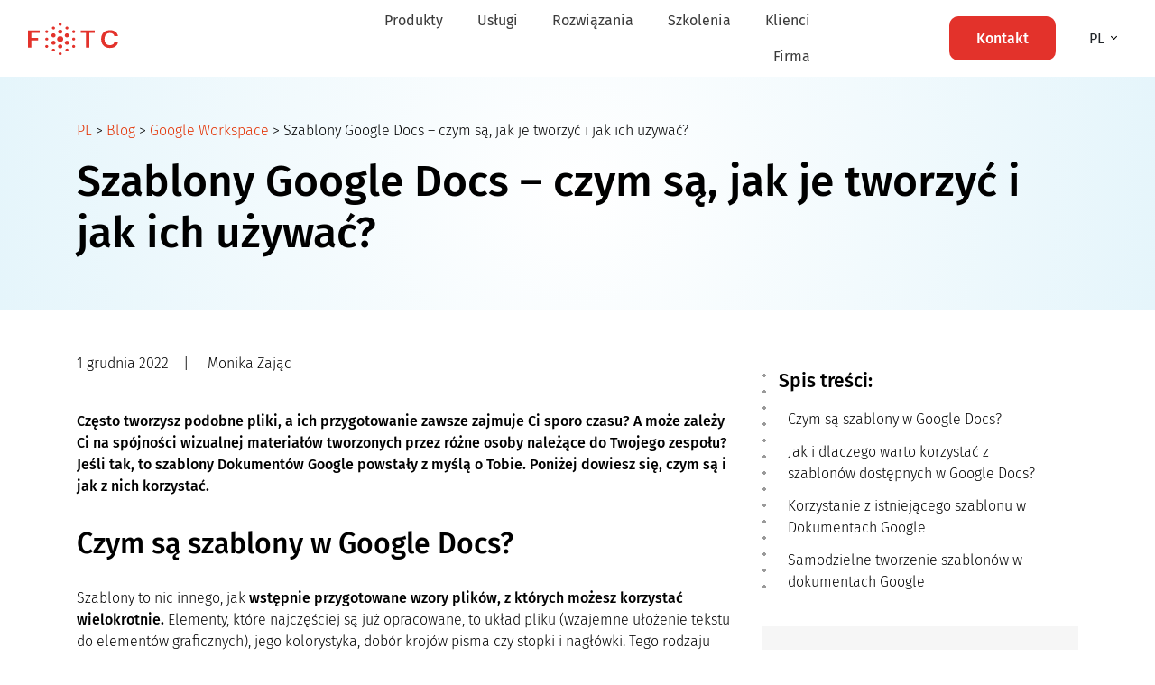

--- FILE ---
content_type: text/html; charset=UTF-8
request_url: https://fotc.com/pl/blog/szablony-google-docs/
body_size: 50085
content:
<!doctype html>
<html lang="pl-PL">
  <head>
    <meta charset="utf-8">
    <meta http-equiv="x-ua-compatible" content="ie=edge">
    <meta name="viewport" content="width=device-width, initial-scale=1, shrink-to-fit=no">

    
 <script type="text/javascript">
        document.addEventListener('DOMContentLoaded', function() {
            
            // Ulepszona funkcja pobierająca Client ID
            // Filtruje ciastka z literami (np. Cloudflare) i bierze tylko numeryczne GA
            function getGAClientId() {
                var cookies = document.cookie.split(';');
                var gaId = '';
                
                for (var i = 0; i < cookies.length; i++) {
                    var cookie = cookies[i].trim();
                    
                    if (cookie.indexOf('_ga=') === 0) {
                        var value = cookie.substring(4); // wycinamy "_ga="
                        
                        // Format: GA1.x.ID.Timestamp
                        if (value.indexOf('GA1.') === 0) {
                            var parts = value.split('.');
                            
                            // Standardowe GA ma zazwyczaj 4 części (np. GA1.2.12345.67890)
                            if (parts.length >= 4) {
                                // Pobieramy właściwe ID (dwie ostatnie części)
                                var potentialId = parts.slice(2).join('.');
                                
                                // KLUCZOWA ZMIANA: Sprawdzamy czy ID składa się TYLKO z cyfr i kropki.
                                // Ciastka Cloudflare zawierają litery (a-f) i myślniki - te odrzucamy.
                                if (/^[0-9.]+$/.test(potentialId)) {
                                    gaId = potentialId;
                                    break; // Znaleźliśmy poprawne, numeryczne ID, kończymy szukanie
                                }
                            }
                        }
                    }
                }
                return gaId;
            }

            var clientId = getGAClientId();
            
            // Znajdź wszystkie pola o nazwie 'ga_client_id' i wpisz wartość
            if (clientId) {
                var gaFields = document.querySelectorAll('input[name="gaid"]');
                gaFields.forEach(function(field) {
                    field.value = clientId;
                });
            } else {
                
            }
        });
    </script>

     <script>
        // Funkcja do pobierania wartości parametrów z URL-a
function getQueryParam(param) {
    const urlParams = new URLSearchParams(window.location.search);
    return urlParams.get(param);
}

// Funkcja do ustawiania ciasteczka
function setCookie(name, value, days) {
    const date = new Date();
    date.setTime(date.getTime() + days * 24 * 60 * 60 * 1000);
    const expires = "expires=" + date.toUTCString();
    document.cookie = `${name}=${value}; ${expires}; path=/`;
}

// Funkcja do pobierania wartości ciasteczka
function getCookie(name) {
    const cookies = document.cookie.split("; ");
    for (let cookie of cookies) {
        const [key, value] = cookie.split("=");
        if (key === name) return value;
    }
    return null;
}

// Sprawdzenie, czy w URL-u jest `partner_code`
const partnerCode = getQueryParam("partner_code");
if (partnerCode) {
    // Ustawienie ciasteczka na 30 dni
    setCookie("partner_code", partnerCode, 30);
}

// Pobranie ciasteczka `partner_code` i wstawienie do pola formularza

     </script>
    <script>
    window.dataLayer = window.dataLayer || [];

    window.dataLayer.push({
        'site_language': 'pl',

    });

    const queryString = window.location.search;
    const urlParams = new URLSearchParams(queryString);

    let email = urlParams.get('your-email'); // outputs: 5
    if (email != undefined) {
        window.dataLayer.push({
            'email': email,

        });
    }
    </script>




<!-- Google Tag Manager -->
<script>(function(w,d,s,l,i){w[l]=w[l]||[];w[l].push({'gtm.start':new Date().getTime(),event:'gtm.js'});var f=d.getElementsByTagName(s)[0],j=d.createElement(s);j.async=true;j.src="https://analytics.fotc.com/gtm.js?"+i;f.parentNode.insertBefore(j,f);})(window,document,'script','dataLayer','id=GTM-PMB3C9L');</script>
<!-- End Google Tag Manager -->


    <!-- Start of pdi-flyonthecloud Zendesk Widget script -->
    <!-- <script id="ze-snippet" src="https://static.zdassets.com/ekr/snippet.js?key=c0ae8608-e020-4d1c-aee9-8c3e0dbf7114"> -->
<script> (function(ss,ex){ window.ldfdr=window.ldfdr||function(){(ldfdr._q=ldfdr._q||[]).push([].slice.call(arguments));}; (function(d,s){ fs=d.getElementsByTagName(s)[0]; function ce(src){ var cs=d.createElement(s); cs.src=src; cs.async=1; fs.parentNode.insertBefore(cs,fs); }; ce('https://sc.lfeeder.com/lftracker_v1_'+ss+(ex?'_'+ex:'')+'.js'); })(document,'script'); })('bElvO73gLNV7ZMqj'); </script>
    <!-- End of pdi-flyonthecloud Zendesk Widget script -->
     <script>window._nQc="89935377";</script>
<script async src="https://serve.albacross.com/track.js"></script>
<!-- GetResponse Analytics -->
  <script type="text/javascript">
      
  (function(m, o, n, t, e, r, _){
          m['__GetResponseAnalyticsObject'] = e;m[e] = m[e] || function() {(m[e].q = m[e].q || []).push(arguments)};
          r = o.createElement(n);_ = o.getElementsByTagName(n)[0];r.async = 1;r.src = t;r.setAttribute('crossorigin', 'use-credentials');_.parentNode .insertBefore(r, _);
      })(window, document, 'script', 'https://mail.fotc.com/script/1190a38c-c92c-4baf-b932-b3c9a3314557/ga.js', 'GrTracking');


  </script>
  <!-- End GetResponse Analytics -->
    <meta name="facebook-domain-verification" content="9yzdjr1g00stuueo5k10nqs3gqo5vw" />
        <style id="editorskit-typography-inline-css"></style><meta name='robots' content='index, follow, max-image-preview:large, max-snippet:-1, max-video-preview:-1' />
<link rel="alternate" hreflang="pl-pl" href="https://fotc.com/pl/blog/szablony-google-docs/" />

	<!-- This site is optimized with the Yoast SEO Premium plugin v16.7 (Yoast SEO v19.6) - https://yoast.com/wordpress/plugins/seo/ -->
	<title>Szablony Google Docs – czym są, jak je tworzyć? | FOTC</title>
	<meta name="description" content="Często tworzysz podobne pliki, co zajmuje Ci sporo czasu? Szablony Google Docs powstały z myślą o Tobie! Naucz się z nich korzystać i przyspiesz swoją pracę" />
	<link rel="canonical" href="https://fotc.com/pl/blog/szablony-google-docs/" />
	<meta property="og:locale" content="pl_PL" />
	<meta property="og:type" content="article" />
	<meta property="og:title" content="Szablony Google Docs – czym są, jak je tworzyć? | FOTC" />
	<meta property="og:description" content="Często tworzysz podobne pliki, co zajmuje Ci sporo czasu? Szablony Google Docs powstały z myślą o Tobie! Naucz się z nich korzystać i przyspiesz swoją pracę" />
	<meta property="og:url" content="https://fotc.com/pl/blog/szablony-google-docs/" />
	<meta property="og:site_name" content="FOTC" />
	<meta property="article:published_time" content="2022-12-01T09:29:30+00:00" />
	<meta property="article:modified_time" content="2023-10-15T21:27:44+00:00" />
	<meta property="og:image" content="https://fotc.com/app/uploads/2022/12/BLOG_GW_PL.jpg" />
	<meta property="og:image:width" content="1200" />
	<meta property="og:image:height" content="628" />
	<meta property="og:image:type" content="image/jpeg" />
	<meta name="author" content="Monika Zając" />
	<meta name="twitter:card" content="summary_large_image" />
	<meta name="twitter:title" content="Szablony Google Docs – czym są, jak je tworzyć? | FOTC" />
	<meta name="twitter:description" content="Często tworzysz podobne pliki, co zajmuje Ci sporo czasu? Szablony Google Docs powstały z myślą o Tobie! Naucz się z nich korzystać i przyspiesz swoją pracę" />
	<script type="application/ld+json" class="yoast-schema-graph">{"@context":"https://schema.org","@graph":[{"@type":"WebPage","@id":"https://fotc.com/pl/blog/szablony-google-docs/","url":"https://fotc.com/pl/blog/szablony-google-docs/","name":"Szablony Google Docs – czym są, jak je tworzyć? | FOTC","isPartOf":{"@id":"https://fotc.com/#website"},"primaryImageOfPage":{"@id":"https://fotc.com/pl/blog/szablony-google-docs/#primaryimage"},"image":{"@id":"https://fotc.com/pl/blog/szablony-google-docs/#primaryimage"},"thumbnailUrl":"https://fotc.com/app/uploads/2022/12/BLOG_GW_PL.jpg","datePublished":"2022-12-01T09:29:30+00:00","dateModified":"2023-10-15T21:27:44+00:00","author":{"@id":"https://fotc.com/#/schema/person/757c0d34db00f86d0dc5b08256b39167"},"description":"Często tworzysz podobne pliki, co zajmuje Ci sporo czasu? Szablony Google Docs powstały z myślą o Tobie! Naucz się z nich korzystać i przyspiesz swoją pracę","breadcrumb":{"@id":"https://fotc.com/pl/blog/szablony-google-docs/#breadcrumb"},"inLanguage":"pl-PL","potentialAction":[{"@type":"ReadAction","target":["https://fotc.com/pl/blog/szablony-google-docs/"]}],"accessibilityFeature":["tableOfContents"]},{"@type":"ImageObject","inLanguage":"pl-PL","@id":"https://fotc.com/pl/blog/szablony-google-docs/#primaryimage","url":"https://fotc.com/app/uploads/2022/12/BLOG_GW_PL.jpg","contentUrl":"https://fotc.com/app/uploads/2022/12/BLOG_GW_PL.jpg","width":1200,"height":628,"caption":"Szablony Google Docs"},{"@type":"BreadcrumbList","@id":"https://fotc.com/pl/blog/szablony-google-docs/#breadcrumb","itemListElement":[{"@type":"ListItem","position":1,"name":"PL","item":"https://fotc.com/pl/"},{"@type":"ListItem","position":2,"name":"Blog","item":"https://fotc.com/pl/blog/"},{"@type":"ListItem","position":3,"name":"Google Workspace","item":"https://fotc.com/pl/blog/category/google-workspace-pl/"},{"@type":"ListItem","position":4,"name":"Szablony Google Docs – czym są, jak je tworzyć i jak ich używać?"}]},{"@type":"WebSite","@id":"https://fotc.com/#website","url":"https://fotc.com/","name":"FOTC","description":"Partner Google Cloud","potentialAction":[{"@type":"SearchAction","target":{"@type":"EntryPoint","urlTemplate":"https://fotc.com/?s={search_term_string}"},"query-input":"required name=search_term_string"}],"inLanguage":"pl-PL"},{"@type":"Person","@id":"https://fotc.com/#/schema/person/757c0d34db00f86d0dc5b08256b39167","name":"Monika Zając","image":{"@type":"ImageObject","inLanguage":"pl-PL","@id":"https://fotc.com/#/schema/person/image/","url":"https://secure.gravatar.com/avatar/6bee532f79773832b1a528781832898d?s=96&d=mm&r=g","contentUrl":"https://secure.gravatar.com/avatar/6bee532f79773832b1a528781832898d?s=96&d=mm&r=g","caption":"Monika Zając"},"description":"Monika Zając has been involved in content marketing for over 10 years. In her career, she has created content for brands such as Santander Bank, Żabka, ISOVER, Meble FORTE or Raben. At FOTC, she is a Content Manager.","sameAs":["https://www.linkedin.com/in/monika-m-zajac"],"knowsAbout":["Google Workspace","Duet AI"],"jobTitle":"Content Manager","worksFor":"FOTC","url":"https://fotc.com/pl/blog/author/monika-zajac/"}]}</script>
	<!-- / Yoast SEO Premium plugin. -->


<link rel='dns-prefetch' href='//fotc.com' />
<link rel='dns-prefetch' href='//www.google.com' />

<link rel='stylesheet' id='wp-block-library-css'  href='https://fotc.com/wp/wp-includes/css/dist/block-library/style.min.css?ver=5.9.2' type='text/css' media='all' />
<link rel='stylesheet' id='editorskit-frontend-css'  href='https://fotc.com/app/plugins/block-options/build/style.build.css?ver=new' type='text/css' media='all' />
<style id='global-styles-inline-css' type='text/css'>
body{--wp--preset--color--black: #000000;--wp--preset--color--cyan-bluish-gray: #abb8c3;--wp--preset--color--white: #ffffff;--wp--preset--color--pale-pink: #f78da7;--wp--preset--color--vivid-red: #cf2e2e;--wp--preset--color--luminous-vivid-orange: #ff6900;--wp--preset--color--luminous-vivid-amber: #fcb900;--wp--preset--color--light-green-cyan: #7bdcb5;--wp--preset--color--vivid-green-cyan: #00d084;--wp--preset--color--pale-cyan-blue: #8ed1fc;--wp--preset--color--vivid-cyan-blue: #0693e3;--wp--preset--color--vivid-purple: #9b51e0;--wp--preset--gradient--vivid-cyan-blue-to-vivid-purple: linear-gradient(135deg,rgba(6,147,227,1) 0%,rgb(155,81,224) 100%);--wp--preset--gradient--light-green-cyan-to-vivid-green-cyan: linear-gradient(135deg,rgb(122,220,180) 0%,rgb(0,208,130) 100%);--wp--preset--gradient--luminous-vivid-amber-to-luminous-vivid-orange: linear-gradient(135deg,rgba(252,185,0,1) 0%,rgba(255,105,0,1) 100%);--wp--preset--gradient--luminous-vivid-orange-to-vivid-red: linear-gradient(135deg,rgba(255,105,0,1) 0%,rgb(207,46,46) 100%);--wp--preset--gradient--very-light-gray-to-cyan-bluish-gray: linear-gradient(135deg,rgb(238,238,238) 0%,rgb(169,184,195) 100%);--wp--preset--gradient--cool-to-warm-spectrum: linear-gradient(135deg,rgb(74,234,220) 0%,rgb(151,120,209) 20%,rgb(207,42,186) 40%,rgb(238,44,130) 60%,rgb(251,105,98) 80%,rgb(254,248,76) 100%);--wp--preset--gradient--blush-light-purple: linear-gradient(135deg,rgb(255,206,236) 0%,rgb(152,150,240) 100%);--wp--preset--gradient--blush-bordeaux: linear-gradient(135deg,rgb(254,205,165) 0%,rgb(254,45,45) 50%,rgb(107,0,62) 100%);--wp--preset--gradient--luminous-dusk: linear-gradient(135deg,rgb(255,203,112) 0%,rgb(199,81,192) 50%,rgb(65,88,208) 100%);--wp--preset--gradient--pale-ocean: linear-gradient(135deg,rgb(255,245,203) 0%,rgb(182,227,212) 50%,rgb(51,167,181) 100%);--wp--preset--gradient--electric-grass: linear-gradient(135deg,rgb(202,248,128) 0%,rgb(113,206,126) 100%);--wp--preset--gradient--midnight: linear-gradient(135deg,rgb(2,3,129) 0%,rgb(40,116,252) 100%);--wp--preset--duotone--dark-grayscale: url('#wp-duotone-dark-grayscale');--wp--preset--duotone--grayscale: url('#wp-duotone-grayscale');--wp--preset--duotone--purple-yellow: url('#wp-duotone-purple-yellow');--wp--preset--duotone--blue-red: url('#wp-duotone-blue-red');--wp--preset--duotone--midnight: url('#wp-duotone-midnight');--wp--preset--duotone--magenta-yellow: url('#wp-duotone-magenta-yellow');--wp--preset--duotone--purple-green: url('#wp-duotone-purple-green');--wp--preset--duotone--blue-orange: url('#wp-duotone-blue-orange');--wp--preset--font-size--small: 13px;--wp--preset--font-size--medium: 20px;--wp--preset--font-size--large: 36px;--wp--preset--font-size--x-large: 42px;}.has-black-color{color: var(--wp--preset--color--black) !important;}.has-cyan-bluish-gray-color{color: var(--wp--preset--color--cyan-bluish-gray) !important;}.has-white-color{color: var(--wp--preset--color--white) !important;}.has-pale-pink-color{color: var(--wp--preset--color--pale-pink) !important;}.has-vivid-red-color{color: var(--wp--preset--color--vivid-red) !important;}.has-luminous-vivid-orange-color{color: var(--wp--preset--color--luminous-vivid-orange) !important;}.has-luminous-vivid-amber-color{color: var(--wp--preset--color--luminous-vivid-amber) !important;}.has-light-green-cyan-color{color: var(--wp--preset--color--light-green-cyan) !important;}.has-vivid-green-cyan-color{color: var(--wp--preset--color--vivid-green-cyan) !important;}.has-pale-cyan-blue-color{color: var(--wp--preset--color--pale-cyan-blue) !important;}.has-vivid-cyan-blue-color{color: var(--wp--preset--color--vivid-cyan-blue) !important;}.has-vivid-purple-color{color: var(--wp--preset--color--vivid-purple) !important;}.has-black-background-color{background-color: var(--wp--preset--color--black) !important;}.has-cyan-bluish-gray-background-color{background-color: var(--wp--preset--color--cyan-bluish-gray) !important;}.has-white-background-color{background-color: var(--wp--preset--color--white) !important;}.has-pale-pink-background-color{background-color: var(--wp--preset--color--pale-pink) !important;}.has-vivid-red-background-color{background-color: var(--wp--preset--color--vivid-red) !important;}.has-luminous-vivid-orange-background-color{background-color: var(--wp--preset--color--luminous-vivid-orange) !important;}.has-luminous-vivid-amber-background-color{background-color: var(--wp--preset--color--luminous-vivid-amber) !important;}.has-light-green-cyan-background-color{background-color: var(--wp--preset--color--light-green-cyan) !important;}.has-vivid-green-cyan-background-color{background-color: var(--wp--preset--color--vivid-green-cyan) !important;}.has-pale-cyan-blue-background-color{background-color: var(--wp--preset--color--pale-cyan-blue) !important;}.has-vivid-cyan-blue-background-color{background-color: var(--wp--preset--color--vivid-cyan-blue) !important;}.has-vivid-purple-background-color{background-color: var(--wp--preset--color--vivid-purple) !important;}.has-black-border-color{border-color: var(--wp--preset--color--black) !important;}.has-cyan-bluish-gray-border-color{border-color: var(--wp--preset--color--cyan-bluish-gray) !important;}.has-white-border-color{border-color: var(--wp--preset--color--white) !important;}.has-pale-pink-border-color{border-color: var(--wp--preset--color--pale-pink) !important;}.has-vivid-red-border-color{border-color: var(--wp--preset--color--vivid-red) !important;}.has-luminous-vivid-orange-border-color{border-color: var(--wp--preset--color--luminous-vivid-orange) !important;}.has-luminous-vivid-amber-border-color{border-color: var(--wp--preset--color--luminous-vivid-amber) !important;}.has-light-green-cyan-border-color{border-color: var(--wp--preset--color--light-green-cyan) !important;}.has-vivid-green-cyan-border-color{border-color: var(--wp--preset--color--vivid-green-cyan) !important;}.has-pale-cyan-blue-border-color{border-color: var(--wp--preset--color--pale-cyan-blue) !important;}.has-vivid-cyan-blue-border-color{border-color: var(--wp--preset--color--vivid-cyan-blue) !important;}.has-vivid-purple-border-color{border-color: var(--wp--preset--color--vivid-purple) !important;}.has-vivid-cyan-blue-to-vivid-purple-gradient-background{background: var(--wp--preset--gradient--vivid-cyan-blue-to-vivid-purple) !important;}.has-light-green-cyan-to-vivid-green-cyan-gradient-background{background: var(--wp--preset--gradient--light-green-cyan-to-vivid-green-cyan) !important;}.has-luminous-vivid-amber-to-luminous-vivid-orange-gradient-background{background: var(--wp--preset--gradient--luminous-vivid-amber-to-luminous-vivid-orange) !important;}.has-luminous-vivid-orange-to-vivid-red-gradient-background{background: var(--wp--preset--gradient--luminous-vivid-orange-to-vivid-red) !important;}.has-very-light-gray-to-cyan-bluish-gray-gradient-background{background: var(--wp--preset--gradient--very-light-gray-to-cyan-bluish-gray) !important;}.has-cool-to-warm-spectrum-gradient-background{background: var(--wp--preset--gradient--cool-to-warm-spectrum) !important;}.has-blush-light-purple-gradient-background{background: var(--wp--preset--gradient--blush-light-purple) !important;}.has-blush-bordeaux-gradient-background{background: var(--wp--preset--gradient--blush-bordeaux) !important;}.has-luminous-dusk-gradient-background{background: var(--wp--preset--gradient--luminous-dusk) !important;}.has-pale-ocean-gradient-background{background: var(--wp--preset--gradient--pale-ocean) !important;}.has-electric-grass-gradient-background{background: var(--wp--preset--gradient--electric-grass) !important;}.has-midnight-gradient-background{background: var(--wp--preset--gradient--midnight) !important;}.has-small-font-size{font-size: var(--wp--preset--font-size--small) !important;}.has-medium-font-size{font-size: var(--wp--preset--font-size--medium) !important;}.has-large-font-size{font-size: var(--wp--preset--font-size--large) !important;}.has-x-large-font-size{font-size: var(--wp--preset--font-size--x-large) !important;}
</style>
<style id='extendify-utilities-inline-css' type='text/css'>
.ext-absolute{position:absolute!important}.ext-relative{position:relative!important}.ext-top-base{top:var(--wp--style--block-gap,1.75rem)!important}.ext-top-lg{top:var(--extendify--spacing--large)!important}.ext--top-base{top:calc(var(--wp--style--block-gap, 1.75rem)*-1)!important}.ext--top-lg{top:calc(var(--extendify--spacing--large)*-1)!important}.ext-right-base{right:var(--wp--style--block-gap,1.75rem)!important}.ext-right-lg{right:var(--extendify--spacing--large)!important}.ext--right-base{right:calc(var(--wp--style--block-gap, 1.75rem)*-1)!important}.ext--right-lg{right:calc(var(--extendify--spacing--large)*-1)!important}.ext-bottom-base{bottom:var(--wp--style--block-gap,1.75rem)!important}.ext-bottom-lg{bottom:var(--extendify--spacing--large)!important}.ext--bottom-base{bottom:calc(var(--wp--style--block-gap, 1.75rem)*-1)!important}.ext--bottom-lg{bottom:calc(var(--extendify--spacing--large)*-1)!important}.ext-left-base{left:var(--wp--style--block-gap,1.75rem)!important}.ext-left-lg{left:var(--extendify--spacing--large)!important}.ext--left-base{left:calc(var(--wp--style--block-gap, 1.75rem)*-1)!important}.ext--left-lg{left:calc(var(--extendify--spacing--large)*-1)!important}.ext-order-1{order:1!important}.ext-order-2{order:2!important}.ext-col-auto{grid-column:auto!important}.ext-col-span-1{grid-column:span 1/span 1!important}.ext-col-span-2{grid-column:span 2/span 2!important}.ext-col-span-3{grid-column:span 3/span 3!important}.ext-col-span-4{grid-column:span 4/span 4!important}.ext-col-span-5{grid-column:span 5/span 5!important}.ext-col-span-6{grid-column:span 6/span 6!important}.ext-col-span-7{grid-column:span 7/span 7!important}.ext-col-span-8{grid-column:span 8/span 8!important}.ext-col-span-9{grid-column:span 9/span 9!important}.ext-col-span-10{grid-column:span 10/span 10!important}.ext-col-span-11{grid-column:span 11/span 11!important}.ext-col-span-12{grid-column:span 12/span 12!important}.ext-col-span-full{grid-column:1/-1!important}.ext-col-start-1{grid-column-start:1!important}.ext-col-start-2{grid-column-start:2!important}.ext-col-start-3{grid-column-start:3!important}.ext-col-start-4{grid-column-start:4!important}.ext-col-start-5{grid-column-start:5!important}.ext-col-start-6{grid-column-start:6!important}.ext-col-start-7{grid-column-start:7!important}.ext-col-start-8{grid-column-start:8!important}.ext-col-start-9{grid-column-start:9!important}.ext-col-start-10{grid-column-start:10!important}.ext-col-start-11{grid-column-start:11!important}.ext-col-start-12{grid-column-start:12!important}.ext-col-start-13{grid-column-start:13!important}.ext-col-start-auto{grid-column-start:auto!important}.ext-col-end-1{grid-column-end:1!important}.ext-col-end-2{grid-column-end:2!important}.ext-col-end-3{grid-column-end:3!important}.ext-col-end-4{grid-column-end:4!important}.ext-col-end-5{grid-column-end:5!important}.ext-col-end-6{grid-column-end:6!important}.ext-col-end-7{grid-column-end:7!important}.ext-col-end-8{grid-column-end:8!important}.ext-col-end-9{grid-column-end:9!important}.ext-col-end-10{grid-column-end:10!important}.ext-col-end-11{grid-column-end:11!important}.ext-col-end-12{grid-column-end:12!important}.ext-col-end-13{grid-column-end:13!important}.ext-col-end-auto{grid-column-end:auto!important}.ext-row-auto{grid-row:auto!important}.ext-row-span-1{grid-row:span 1/span 1!important}.ext-row-span-2{grid-row:span 2/span 2!important}.ext-row-span-3{grid-row:span 3/span 3!important}.ext-row-span-4{grid-row:span 4/span 4!important}.ext-row-span-5{grid-row:span 5/span 5!important}.ext-row-span-6{grid-row:span 6/span 6!important}.ext-row-span-full{grid-row:1/-1!important}.ext-row-start-1{grid-row-start:1!important}.ext-row-start-2{grid-row-start:2!important}.ext-row-start-3{grid-row-start:3!important}.ext-row-start-4{grid-row-start:4!important}.ext-row-start-5{grid-row-start:5!important}.ext-row-start-6{grid-row-start:6!important}.ext-row-start-7{grid-row-start:7!important}.ext-row-start-auto{grid-row-start:auto!important}.ext-row-end-1{grid-row-end:1!important}.ext-row-end-2{grid-row-end:2!important}.ext-row-end-3{grid-row-end:3!important}.ext-row-end-4{grid-row-end:4!important}.ext-row-end-5{grid-row-end:5!important}.ext-row-end-6{grid-row-end:6!important}.ext-row-end-7{grid-row-end:7!important}.ext-row-end-auto{grid-row-end:auto!important}.ext-m-0:not([style*=margin]){margin:0!important}.ext-m-auto:not([style*=margin]){margin:auto!important}.ext-m-base:not([style*=margin]){margin:var(--wp--style--block-gap,1.75rem)!important}.ext-m-lg:not([style*=margin]){margin:var(--extendify--spacing--large)!important}.ext--m-base:not([style*=margin]){margin:calc(var(--wp--style--block-gap, 1.75rem)*-1)!important}.ext--m-lg:not([style*=margin]){margin:calc(var(--extendify--spacing--large)*-1)!important}.ext-mx-0:not([style*=margin]){margin-left:0!important;margin-right:0!important}.ext-mx-auto:not([style*=margin]){margin-left:auto!important;margin-right:auto!important}.ext-mx-base:not([style*=margin]){margin-left:var(--wp--style--block-gap,1.75rem)!important;margin-right:var(--wp--style--block-gap,1.75rem)!important}.ext-mx-lg:not([style*=margin]){margin-left:var(--extendify--spacing--large)!important;margin-right:var(--extendify--spacing--large)!important}.ext--mx-base:not([style*=margin]){margin-left:calc(var(--wp--style--block-gap, 1.75rem)*-1)!important;margin-right:calc(var(--wp--style--block-gap, 1.75rem)*-1)!important}.ext--mx-lg:not([style*=margin]){margin-left:calc(var(--extendify--spacing--large)*-1)!important;margin-right:calc(var(--extendify--spacing--large)*-1)!important}.ext-my-0:not([style*=margin]){margin-bottom:0!important;margin-top:0!important}.ext-my-auto:not([style*=margin]){margin-bottom:auto!important;margin-top:auto!important}.ext-my-base:not([style*=margin]){margin-bottom:var(--wp--style--block-gap,1.75rem)!important;margin-top:var(--wp--style--block-gap,1.75rem)!important}.ext-my-lg:not([style*=margin]){margin-bottom:var(--extendify--spacing--large)!important;margin-top:var(--extendify--spacing--large)!important}.ext--my-base:not([style*=margin]){margin-bottom:calc(var(--wp--style--block-gap, 1.75rem)*-1)!important;margin-top:calc(var(--wp--style--block-gap, 1.75rem)*-1)!important}.ext--my-lg:not([style*=margin]){margin-bottom:calc(var(--extendify--spacing--large)*-1)!important;margin-top:calc(var(--extendify--spacing--large)*-1)!important}.ext-mt-0:not([style*=margin]){margin-top:0!important}.ext-mt-auto:not([style*=margin]){margin-top:auto!important}.ext-mt-base:not([style*=margin]){margin-top:var(--wp--style--block-gap,1.75rem)!important}.ext-mt-lg:not([style*=margin]){margin-top:var(--extendify--spacing--large)!important}.ext--mt-base:not([style*=margin]){margin-top:calc(var(--wp--style--block-gap, 1.75rem)*-1)!important}.ext--mt-lg:not([style*=margin]){margin-top:calc(var(--extendify--spacing--large)*-1)!important}.ext-mr-0:not([style*=margin]){margin-right:0!important}.ext-mr-auto:not([style*=margin]){margin-right:auto!important}.ext-mr-base:not([style*=margin]){margin-right:var(--wp--style--block-gap,1.75rem)!important}.ext-mr-lg:not([style*=margin]){margin-right:var(--extendify--spacing--large)!important}.ext--mr-base:not([style*=margin]){margin-right:calc(var(--wp--style--block-gap, 1.75rem)*-1)!important}.ext--mr-lg:not([style*=margin]){margin-right:calc(var(--extendify--spacing--large)*-1)!important}.ext-mb-0:not([style*=margin]){margin-bottom:0!important}.ext-mb-auto:not([style*=margin]){margin-bottom:auto!important}.ext-mb-base:not([style*=margin]){margin-bottom:var(--wp--style--block-gap,1.75rem)!important}.ext-mb-lg:not([style*=margin]){margin-bottom:var(--extendify--spacing--large)!important}.ext--mb-base:not([style*=margin]){margin-bottom:calc(var(--wp--style--block-gap, 1.75rem)*-1)!important}.ext--mb-lg:not([style*=margin]){margin-bottom:calc(var(--extendify--spacing--large)*-1)!important}.ext-ml-0:not([style*=margin]){margin-left:0!important}.ext-ml-auto:not([style*=margin]){margin-left:auto!important}.ext-ml-base:not([style*=margin]){margin-left:var(--wp--style--block-gap,1.75rem)!important}.ext-ml-lg:not([style*=margin]){margin-left:var(--extendify--spacing--large)!important}.ext--ml-base:not([style*=margin]){margin-left:calc(var(--wp--style--block-gap, 1.75rem)*-1)!important}.ext--ml-lg:not([style*=margin]){margin-left:calc(var(--extendify--spacing--large)*-1)!important}.ext-block{display:block!important}.ext-inline-block{display:inline-block!important}.ext-inline{display:inline!important}.ext-flex{display:flex!important}.ext-inline-flex{display:inline-flex!important}.ext-grid{display:grid!important}.ext-inline-grid{display:inline-grid!important}.ext-hidden{display:none!important}.ext-w-auto{width:auto!important}.ext-w-full{width:100%!important}.ext-max-w-full{max-width:100%!important}.ext-flex-1{flex:1 1 0%!important}.ext-flex-auto{flex:1 1 auto!important}.ext-flex-initial{flex:0 1 auto!important}.ext-flex-none{flex:none!important}.ext-flex-shrink-0{flex-shrink:0!important}.ext-flex-shrink{flex-shrink:1!important}.ext-flex-grow-0{flex-grow:0!important}.ext-flex-grow{flex-grow:1!important}.ext-list-none{list-style-type:none!important}.ext-grid-cols-1{grid-template-columns:repeat(1,minmax(0,1fr))!important}.ext-grid-cols-2{grid-template-columns:repeat(2,minmax(0,1fr))!important}.ext-grid-cols-3{grid-template-columns:repeat(3,minmax(0,1fr))!important}.ext-grid-cols-4{grid-template-columns:repeat(4,minmax(0,1fr))!important}.ext-grid-cols-5{grid-template-columns:repeat(5,minmax(0,1fr))!important}.ext-grid-cols-6{grid-template-columns:repeat(6,minmax(0,1fr))!important}.ext-grid-cols-7{grid-template-columns:repeat(7,minmax(0,1fr))!important}.ext-grid-cols-8{grid-template-columns:repeat(8,minmax(0,1fr))!important}.ext-grid-cols-9{grid-template-columns:repeat(9,minmax(0,1fr))!important}.ext-grid-cols-10{grid-template-columns:repeat(10,minmax(0,1fr))!important}.ext-grid-cols-11{grid-template-columns:repeat(11,minmax(0,1fr))!important}.ext-grid-cols-12{grid-template-columns:repeat(12,minmax(0,1fr))!important}.ext-grid-cols-none{grid-template-columns:none!important}.ext-grid-rows-1{grid-template-rows:repeat(1,minmax(0,1fr))!important}.ext-grid-rows-2{grid-template-rows:repeat(2,minmax(0,1fr))!important}.ext-grid-rows-3{grid-template-rows:repeat(3,minmax(0,1fr))!important}.ext-grid-rows-4{grid-template-rows:repeat(4,minmax(0,1fr))!important}.ext-grid-rows-5{grid-template-rows:repeat(5,minmax(0,1fr))!important}.ext-grid-rows-6{grid-template-rows:repeat(6,minmax(0,1fr))!important}.ext-grid-rows-none{grid-template-rows:none!important}.ext-flex-row{flex-direction:row!important}.ext-flex-row-reverse{flex-direction:row-reverse!important}.ext-flex-col{flex-direction:column!important}.ext-flex-col-reverse{flex-direction:column-reverse!important}.ext-flex-wrap{flex-wrap:wrap!important}.ext-flex-wrap-reverse{flex-wrap:wrap-reverse!important}.ext-flex-nowrap{flex-wrap:nowrap!important}.ext-items-start{align-items:flex-start!important}.ext-items-end{align-items:flex-end!important}.ext-items-center{align-items:center!important}.ext-items-baseline{align-items:baseline!important}.ext-items-stretch{align-items:stretch!important}.ext-justify-start{justify-content:flex-start!important}.ext-justify-end{justify-content:flex-end!important}.ext-justify-center{justify-content:center!important}.ext-justify-between{justify-content:space-between!important}.ext-justify-around{justify-content:space-around!important}.ext-justify-evenly{justify-content:space-evenly!important}.ext-justify-items-start{justify-items:start!important}.ext-justify-items-end{justify-items:end!important}.ext-justify-items-center{justify-items:center!important}.ext-justify-items-stretch{justify-items:stretch!important}.ext-gap-0{gap:0!important}.ext-gap-base{gap:var(--wp--style--block-gap,1.75rem)!important}.ext-gap-lg{gap:var(--extendify--spacing--large)!important}.ext-gap-x-0{-moz-column-gap:0!important;column-gap:0!important}.ext-gap-x-base{-moz-column-gap:var(--wp--style--block-gap,1.75rem)!important;column-gap:var(--wp--style--block-gap,1.75rem)!important}.ext-gap-x-lg{-moz-column-gap:var(--extendify--spacing--large)!important;column-gap:var(--extendify--spacing--large)!important}.ext-gap-y-0{row-gap:0!important}.ext-gap-y-base{row-gap:var(--wp--style--block-gap,1.75rem)!important}.ext-gap-y-lg{row-gap:var(--extendify--spacing--large)!important}.ext-justify-self-auto{justify-self:auto!important}.ext-justify-self-start{justify-self:start!important}.ext-justify-self-end{justify-self:end!important}.ext-justify-self-center{justify-self:center!important}.ext-justify-self-stretch{justify-self:stretch!important}.ext-rounded-none{border-radius:0!important}.ext-rounded-full{border-radius:9999px!important}.ext-rounded-t-none{border-top-left-radius:0!important;border-top-right-radius:0!important}.ext-rounded-t-full{border-top-left-radius:9999px!important;border-top-right-radius:9999px!important}.ext-rounded-r-none{border-bottom-right-radius:0!important;border-top-right-radius:0!important}.ext-rounded-r-full{border-bottom-right-radius:9999px!important;border-top-right-radius:9999px!important}.ext-rounded-b-none{border-bottom-left-radius:0!important;border-bottom-right-radius:0!important}.ext-rounded-b-full{border-bottom-left-radius:9999px!important;border-bottom-right-radius:9999px!important}.ext-rounded-l-none{border-bottom-left-radius:0!important;border-top-left-radius:0!important}.ext-rounded-l-full{border-bottom-left-radius:9999px!important;border-top-left-radius:9999px!important}.ext-rounded-tl-none{border-top-left-radius:0!important}.ext-rounded-tl-full{border-top-left-radius:9999px!important}.ext-rounded-tr-none{border-top-right-radius:0!important}.ext-rounded-tr-full{border-top-right-radius:9999px!important}.ext-rounded-br-none{border-bottom-right-radius:0!important}.ext-rounded-br-full{border-bottom-right-radius:9999px!important}.ext-rounded-bl-none{border-bottom-left-radius:0!important}.ext-rounded-bl-full{border-bottom-left-radius:9999px!important}.ext-border-0{border-width:0!important}.ext-border-t-0{border-top-width:0!important}.ext-border-r-0{border-right-width:0!important}.ext-border-b-0{border-bottom-width:0!important}.ext-border-l-0{border-left-width:0!important}.ext-p-0:not([style*=padding]){padding:0!important}.ext-p-base:not([style*=padding]){padding:var(--wp--style--block-gap,1.75rem)!important}.ext-p-lg:not([style*=padding]){padding:var(--extendify--spacing--large)!important}.ext-px-0:not([style*=padding]){padding-left:0!important;padding-right:0!important}.ext-px-base:not([style*=padding]){padding-left:var(--wp--style--block-gap,1.75rem)!important;padding-right:var(--wp--style--block-gap,1.75rem)!important}.ext-px-lg:not([style*=padding]){padding-left:var(--extendify--spacing--large)!important;padding-right:var(--extendify--spacing--large)!important}.ext-py-0:not([style*=padding]){padding-bottom:0!important;padding-top:0!important}.ext-py-base:not([style*=padding]){padding-bottom:var(--wp--style--block-gap,1.75rem)!important;padding-top:var(--wp--style--block-gap,1.75rem)!important}.ext-py-lg:not([style*=padding]){padding-bottom:var(--extendify--spacing--large)!important;padding-top:var(--extendify--spacing--large)!important}.ext-pt-0:not([style*=padding]){padding-top:0!important}.ext-pt-base:not([style*=padding]){padding-top:var(--wp--style--block-gap,1.75rem)!important}.ext-pt-lg:not([style*=padding]){padding-top:var(--extendify--spacing--large)!important}.ext-pr-0:not([style*=padding]){padding-right:0!important}.ext-pr-base:not([style*=padding]){padding-right:var(--wp--style--block-gap,1.75rem)!important}.ext-pr-lg:not([style*=padding]){padding-right:var(--extendify--spacing--large)!important}.ext-pb-0:not([style*=padding]){padding-bottom:0!important}.ext-pb-base:not([style*=padding]){padding-bottom:var(--wp--style--block-gap,1.75rem)!important}.ext-pb-lg:not([style*=padding]){padding-bottom:var(--extendify--spacing--large)!important}.ext-pl-0:not([style*=padding]){padding-left:0!important}.ext-pl-base:not([style*=padding]){padding-left:var(--wp--style--block-gap,1.75rem)!important}.ext-pl-lg:not([style*=padding]){padding-left:var(--extendify--spacing--large)!important}.ext-text-left{text-align:left!important}.ext-text-center{text-align:center!important}.ext-text-right{text-align:right!important}.ext-leading-none{line-height:1!important}.ext-leading-tight{line-height:1.25!important}.ext-leading-snug{line-height:1.375!important}.ext-leading-normal{line-height:1.5!important}.ext-leading-relaxed{line-height:1.625!important}.ext-leading-loose{line-height:2!important}.clip-path--rhombus img{-webkit-clip-path:polygon(15% 6%,80% 29%,84% 93%,23% 69%);clip-path:polygon(15% 6%,80% 29%,84% 93%,23% 69%)}.clip-path--diamond img{-webkit-clip-path:polygon(5% 29%,60% 2%,91% 64%,36% 89%);clip-path:polygon(5% 29%,60% 2%,91% 64%,36% 89%)}.clip-path--rhombus-alt img{-webkit-clip-path:polygon(14% 9%,85% 24%,91% 89%,19% 76%);clip-path:polygon(14% 9%,85% 24%,91% 89%,19% 76%)}.wp-block-columns[class*=fullwidth-cols]{margin-bottom:unset}.wp-block-column.editor\:pointer-events-none{margin-bottom:0!important;margin-top:0!important}.is-root-container.block-editor-block-list__layout>[data-align=full]:not(:first-of-type)>.wp-block-column.editor\:pointer-events-none,.is-root-container.block-editor-block-list__layout>[data-align=wide]>.wp-block-column.editor\:pointer-events-none{margin-top:calc(var(--wp--style--block-gap, 28px)*-1)!important}.ext .wp-block-columns .wp-block-column[style*=padding]{padding-left:0!important;padding-right:0!important}.ext .wp-block-columns+.wp-block-columns:not([class*=mt-]):not([class*=my-]):not([style*=margin]){margin-top:0!important}[class*=fullwidth-cols] .wp-block-column:first-child,[class*=fullwidth-cols] .wp-block-group:first-child{margin-top:0}[class*=fullwidth-cols] .wp-block-column:last-child,[class*=fullwidth-cols] .wp-block-group:last-child{margin-bottom:0}[class*=fullwidth-cols] .wp-block-column:first-child>*,[class*=fullwidth-cols] .wp-block-column>:first-child{margin-top:0}.ext .is-not-stacked-on-mobile .wp-block-column,[class*=fullwidth-cols] .wp-block-column>:last-child{margin-bottom:0}.wp-block-columns[class*=fullwidth-cols]:not(.is-not-stacked-on-mobile)>.wp-block-column:not(:last-child){margin-bottom:var(--wp--style--block-gap,1.75rem)}@media (min-width:782px){.wp-block-columns[class*=fullwidth-cols]:not(.is-not-stacked-on-mobile)>.wp-block-column:not(:last-child){margin-bottom:0}}.wp-block-columns[class*=fullwidth-cols].is-not-stacked-on-mobile>.wp-block-column{margin-bottom:0!important}@media (min-width:600px) and (max-width:781px){.wp-block-columns[class*=fullwidth-cols]:not(.is-not-stacked-on-mobile)>.wp-block-column:nth-child(2n){margin-left:var(--wp--style--block-gap,2em)}}@media (max-width:781px){.tablet\:fullwidth-cols.wp-block-columns:not(.is-not-stacked-on-mobile){flex-wrap:wrap}.tablet\:fullwidth-cols.wp-block-columns:not(.is-not-stacked-on-mobile)>.wp-block-column,.tablet\:fullwidth-cols.wp-block-columns:not(.is-not-stacked-on-mobile)>.wp-block-column:not([style*=margin]){margin-left:0!important}.tablet\:fullwidth-cols.wp-block-columns:not(.is-not-stacked-on-mobile)>.wp-block-column{flex-basis:100%!important}}@media (max-width:1079px){.desktop\:fullwidth-cols.wp-block-columns:not(.is-not-stacked-on-mobile){flex-wrap:wrap}.desktop\:fullwidth-cols.wp-block-columns:not(.is-not-stacked-on-mobile)>.wp-block-column,.desktop\:fullwidth-cols.wp-block-columns:not(.is-not-stacked-on-mobile)>.wp-block-column:not([style*=margin]){margin-left:0!important}.desktop\:fullwidth-cols.wp-block-columns:not(.is-not-stacked-on-mobile)>.wp-block-column{flex-basis:100%!important}.desktop\:fullwidth-cols.wp-block-columns:not(.is-not-stacked-on-mobile)>.wp-block-column:not(:last-child){margin-bottom:var(--wp--style--block-gap,1.75rem)!important}}.direction-rtl{direction:rtl}.direction-ltr{direction:ltr}.is-style-inline-list{padding-left:0!important}.is-style-inline-list li{list-style-type:none!important}@media (min-width:782px){.is-style-inline-list li{display:inline!important;margin-right:var(--wp--style--block-gap,1.75rem)!important}}@media (min-width:782px){.is-style-inline-list li:first-child{margin-left:0!important}}@media (min-width:782px){.is-style-inline-list li:last-child{margin-right:0!important}}.bring-to-front{position:relative;z-index:10}.text-stroke{-webkit-text-stroke-color:var(--wp--preset--color--background)}.text-stroke,.text-stroke--primary{-webkit-text-stroke-width:var(
        --wp--custom--typography--text-stroke-width,2px
    )}.text-stroke--primary{-webkit-text-stroke-color:var(--wp--preset--color--primary)}.text-stroke--secondary{-webkit-text-stroke-width:var(
        --wp--custom--typography--text-stroke-width,2px
    );-webkit-text-stroke-color:var(--wp--preset--color--secondary)}.editor\:no-caption .block-editor-rich-text__editable{display:none!important}.editor\:no-inserter .wp-block-column:not(.is-selected)>.block-list-appender,.editor\:no-inserter .wp-block-cover__inner-container>.block-list-appender,.editor\:no-inserter .wp-block-group__inner-container>.block-list-appender,.editor\:no-inserter>.block-list-appender{display:none}.editor\:no-resize .components-resizable-box__handle,.editor\:no-resize .components-resizable-box__handle:after,.editor\:no-resize .components-resizable-box__side-handle:before{display:none;pointer-events:none}.editor\:no-resize .components-resizable-box__container{display:block}.editor\:pointer-events-none{pointer-events:none}.is-style-angled{justify-content:flex-end}.ext .is-style-angled>[class*=_inner-container],.is-style-angled{align-items:center}.is-style-angled .wp-block-cover__image-background,.is-style-angled .wp-block-cover__video-background{-webkit-clip-path:polygon(0 0,30% 0,50% 100%,0 100%);clip-path:polygon(0 0,30% 0,50% 100%,0 100%);z-index:1}@media (min-width:782px){.is-style-angled .wp-block-cover__image-background,.is-style-angled .wp-block-cover__video-background{-webkit-clip-path:polygon(0 0,55% 0,65% 100%,0 100%);clip-path:polygon(0 0,55% 0,65% 100%,0 100%)}}.has-foreground-color{color:var(--wp--preset--color--foreground,#000)!important}.has-foreground-background-color{background-color:var(--wp--preset--color--foreground,#000)!important}.has-background-color{color:var(--wp--preset--color--background,#fff)!important}.has-background-background-color{background-color:var(--wp--preset--color--background,#fff)!important}.has-primary-color{color:var(--wp--preset--color--primary,#4b5563)!important}.has-primary-background-color{background-color:var(--wp--preset--color--primary,#4b5563)!important}.has-secondary-color{color:var(--wp--preset--color--secondary,#9ca3af)!important}.has-secondary-background-color{background-color:var(--wp--preset--color--secondary,#9ca3af)!important}.ext.has-text-color h1,.ext.has-text-color h2,.ext.has-text-color h3,.ext.has-text-color h4,.ext.has-text-color h5,.ext.has-text-color h6,.ext.has-text-color p{color:currentColor}.has-white-color{color:var(--wp--preset--color--white,#fff)!important}.has-black-color{color:var(--wp--preset--color--black,#000)!important}.has-ext-foreground-background-color{background-color:var(
        --wp--preset--color--foreground,var(--wp--preset--color--black,#000)
    )!important}.has-ext-primary-background-color{background-color:var(
        --wp--preset--color--primary,var(--wp--preset--color--cyan-bluish-gray,#000)
    )!important}.wp-block-button__link.has-black-background-color{border-color:var(--wp--preset--color--black,#000)}.wp-block-button__link.has-white-background-color{border-color:var(--wp--preset--color--white,#fff)}.has-ext-small-font-size{font-size:var(--wp--preset--font-size--ext-small)!important}.has-ext-medium-font-size{font-size:var(--wp--preset--font-size--ext-medium)!important}.has-ext-large-font-size{font-size:var(--wp--preset--font-size--ext-large)!important;line-height:1.2}.has-ext-x-large-font-size{font-size:var(--wp--preset--font-size--ext-x-large)!important;line-height:1}.has-ext-xx-large-font-size{font-size:var(--wp--preset--font-size--ext-xx-large)!important;line-height:1}.has-ext-x-large-font-size:not([style*=line-height]),.has-ext-xx-large-font-size:not([style*=line-height]){line-height:1.1}.ext .wp-block-group>*{margin-bottom:0;margin-top:0}.ext .wp-block-group>*+*{margin-bottom:0}.ext .wp-block-group>*+*,.ext h2{margin-top:var(--wp--style--block-gap,1.75rem)}.ext h2{margin-bottom:var(--wp--style--block-gap,1.75rem)}.has-ext-x-large-font-size+h3,.has-ext-x-large-font-size+p{margin-top:.5rem}.ext .wp-block-buttons>.wp-block-button.wp-block-button__width-25{min-width:12rem;width:calc(25% - var(--wp--style--block-gap, .5em)*.75)}.ext .ext-grid>[class*=_inner-container]{display:grid}.ext>[class*=_inner-container]>.ext-grid:not([class*=columns]),.ext>[class*=_inner-container]>.wp-block>.ext-grid:not([class*=columns]){display:initial!important}.ext .ext-grid-cols-1>[class*=_inner-container]{grid-template-columns:repeat(1,minmax(0,1fr))!important}.ext .ext-grid-cols-2>[class*=_inner-container]{grid-template-columns:repeat(2,minmax(0,1fr))!important}.ext .ext-grid-cols-3>[class*=_inner-container]{grid-template-columns:repeat(3,minmax(0,1fr))!important}.ext .ext-grid-cols-4>[class*=_inner-container]{grid-template-columns:repeat(4,minmax(0,1fr))!important}.ext .ext-grid-cols-5>[class*=_inner-container]{grid-template-columns:repeat(5,minmax(0,1fr))!important}.ext .ext-grid-cols-6>[class*=_inner-container]{grid-template-columns:repeat(6,minmax(0,1fr))!important}.ext .ext-grid-cols-7>[class*=_inner-container]{grid-template-columns:repeat(7,minmax(0,1fr))!important}.ext .ext-grid-cols-8>[class*=_inner-container]{grid-template-columns:repeat(8,minmax(0,1fr))!important}.ext .ext-grid-cols-9>[class*=_inner-container]{grid-template-columns:repeat(9,minmax(0,1fr))!important}.ext .ext-grid-cols-10>[class*=_inner-container]{grid-template-columns:repeat(10,minmax(0,1fr))!important}.ext .ext-grid-cols-11>[class*=_inner-container]{grid-template-columns:repeat(11,minmax(0,1fr))!important}.ext .ext-grid-cols-12>[class*=_inner-container]{grid-template-columns:repeat(12,minmax(0,1fr))!important}.ext .ext-grid-cols-13>[class*=_inner-container]{grid-template-columns:repeat(13,minmax(0,1fr))!important}.ext .ext-grid-cols-none>[class*=_inner-container]{grid-template-columns:none!important}.ext .ext-grid-rows-1>[class*=_inner-container]{grid-template-rows:repeat(1,minmax(0,1fr))!important}.ext .ext-grid-rows-2>[class*=_inner-container]{grid-template-rows:repeat(2,minmax(0,1fr))!important}.ext .ext-grid-rows-3>[class*=_inner-container]{grid-template-rows:repeat(3,minmax(0,1fr))!important}.ext .ext-grid-rows-4>[class*=_inner-container]{grid-template-rows:repeat(4,minmax(0,1fr))!important}.ext .ext-grid-rows-5>[class*=_inner-container]{grid-template-rows:repeat(5,minmax(0,1fr))!important}.ext .ext-grid-rows-6>[class*=_inner-container]{grid-template-rows:repeat(6,minmax(0,1fr))!important}.ext .ext-grid-rows-none>[class*=_inner-container]{grid-template-rows:none!important}.ext .ext-items-start>[class*=_inner-container]{align-items:flex-start!important}.ext .ext-items-end>[class*=_inner-container]{align-items:flex-end!important}.ext .ext-items-center>[class*=_inner-container]{align-items:center!important}.ext .ext-items-baseline>[class*=_inner-container]{align-items:baseline!important}.ext .ext-items-stretch>[class*=_inner-container]{align-items:stretch!important}.ext.wp-block-group>:last-child{margin-bottom:0}.ext .wp-block-group__inner-container{padding:0!important}.ext.has-background{padding-left:var(--wp--style--block-gap,1.75rem);padding-right:var(--wp--style--block-gap,1.75rem)}.ext [class*=inner-container]>.alignwide [class*=inner-container],.ext [class*=inner-container]>[data-align=wide] [class*=inner-container]{max-width:var(--responsive--alignwide-width,120rem)}.ext [class*=inner-container]>.alignwide [class*=inner-container]>*,.ext [class*=inner-container]>[data-align=wide] [class*=inner-container]>*{max-width:100%!important}.ext .wp-block-image{position:relative;text-align:center}.ext .wp-block-image img{display:inline-block;vertical-align:middle}body{--extendify--spacing--large:var(
        --wp--custom--spacing--large,clamp(2em,8vw,8em)
    );--wp--preset--font-size--ext-small:1rem;--wp--preset--font-size--ext-medium:1.125rem;--wp--preset--font-size--ext-large:clamp(1.65rem,3.5vw,2.15rem);--wp--preset--font-size--ext-x-large:clamp(3rem,6vw,4.75rem);--wp--preset--font-size--ext-xx-large:clamp(3.25rem,7.5vw,5.75rem);--wp--preset--color--black:#000;--wp--preset--color--white:#fff}.ext *{box-sizing:border-box}.block-editor-block-preview__content-iframe .ext [data-type="core/spacer"] .components-resizable-box__container{background:transparent!important}.block-editor-block-preview__content-iframe .ext [data-type="core/spacer"] .block-library-spacer__resize-container:before{display:none!important}.ext .wp-block-group__inner-container figure.wp-block-gallery.alignfull{margin-bottom:unset;margin-top:unset}.ext .alignwide{margin-left:auto!important;margin-right:auto!important}.is-root-container.block-editor-block-list__layout>[data-align=full]:not(:first-of-type)>.ext-my-0,.is-root-container.block-editor-block-list__layout>[data-align=wide]>.ext-my-0:not([style*=margin]){margin-top:calc(var(--wp--style--block-gap, 28px)*-1)!important}.block-editor-block-preview__content-iframe .preview\:min-h-50{min-height:50vw!important}.block-editor-block-preview__content-iframe .preview\:min-h-60{min-height:60vw!important}.block-editor-block-preview__content-iframe .preview\:min-h-70{min-height:70vw!important}.block-editor-block-preview__content-iframe .preview\:min-h-80{min-height:80vw!important}.block-editor-block-preview__content-iframe .preview\:min-h-100{min-height:100vw!important}.ext-mr-0.alignfull:not([style*=margin]):not([style*=margin]){margin-right:0!important}.ext-ml-0:not([style*=margin]):not([style*=margin]){margin-left:0!important}.is-root-container .wp-block[data-align=full]>.ext-mx-0:not([style*=margin]):not([style*=margin]){margin-left:calc(var(--wp--custom--spacing--outer, 0)*1)!important;margin-right:calc(var(--wp--custom--spacing--outer, 0)*1)!important;overflow:hidden;width:unset}@media (min-width:782px){.tablet\:ext-absolute{position:absolute!important}.tablet\:ext-relative{position:relative!important}.tablet\:ext-top-base{top:var(--wp--style--block-gap,1.75rem)!important}.tablet\:ext-top-lg{top:var(--extendify--spacing--large)!important}.tablet\:ext--top-base{top:calc(var(--wp--style--block-gap, 1.75rem)*-1)!important}.tablet\:ext--top-lg{top:calc(var(--extendify--spacing--large)*-1)!important}.tablet\:ext-right-base{right:var(--wp--style--block-gap,1.75rem)!important}.tablet\:ext-right-lg{right:var(--extendify--spacing--large)!important}.tablet\:ext--right-base{right:calc(var(--wp--style--block-gap, 1.75rem)*-1)!important}.tablet\:ext--right-lg{right:calc(var(--extendify--spacing--large)*-1)!important}.tablet\:ext-bottom-base{bottom:var(--wp--style--block-gap,1.75rem)!important}.tablet\:ext-bottom-lg{bottom:var(--extendify--spacing--large)!important}.tablet\:ext--bottom-base{bottom:calc(var(--wp--style--block-gap, 1.75rem)*-1)!important}.tablet\:ext--bottom-lg{bottom:calc(var(--extendify--spacing--large)*-1)!important}.tablet\:ext-left-base{left:var(--wp--style--block-gap,1.75rem)!important}.tablet\:ext-left-lg{left:var(--extendify--spacing--large)!important}.tablet\:ext--left-base{left:calc(var(--wp--style--block-gap, 1.75rem)*-1)!important}.tablet\:ext--left-lg{left:calc(var(--extendify--spacing--large)*-1)!important}.tablet\:ext-order-1{order:1!important}.tablet\:ext-order-2{order:2!important}.tablet\:ext-m-0:not([style*=margin]){margin:0!important}.tablet\:ext-m-auto:not([style*=margin]){margin:auto!important}.tablet\:ext-m-base:not([style*=margin]){margin:var(--wp--style--block-gap,1.75rem)!important}.tablet\:ext-m-lg:not([style*=margin]){margin:var(--extendify--spacing--large)!important}.tablet\:ext--m-base:not([style*=margin]){margin:calc(var(--wp--style--block-gap, 1.75rem)*-1)!important}.tablet\:ext--m-lg:not([style*=margin]){margin:calc(var(--extendify--spacing--large)*-1)!important}.tablet\:ext-mx-0:not([style*=margin]){margin-left:0!important;margin-right:0!important}.tablet\:ext-mx-auto:not([style*=margin]){margin-left:auto!important;margin-right:auto!important}.tablet\:ext-mx-base:not([style*=margin]){margin-left:var(--wp--style--block-gap,1.75rem)!important;margin-right:var(--wp--style--block-gap,1.75rem)!important}.tablet\:ext-mx-lg:not([style*=margin]){margin-left:var(--extendify--spacing--large)!important;margin-right:var(--extendify--spacing--large)!important}.tablet\:ext--mx-base:not([style*=margin]){margin-left:calc(var(--wp--style--block-gap, 1.75rem)*-1)!important;margin-right:calc(var(--wp--style--block-gap, 1.75rem)*-1)!important}.tablet\:ext--mx-lg:not([style*=margin]){margin-left:calc(var(--extendify--spacing--large)*-1)!important;margin-right:calc(var(--extendify--spacing--large)*-1)!important}.tablet\:ext-my-0:not([style*=margin]){margin-bottom:0!important;margin-top:0!important}.tablet\:ext-my-auto:not([style*=margin]){margin-bottom:auto!important;margin-top:auto!important}.tablet\:ext-my-base:not([style*=margin]){margin-bottom:var(--wp--style--block-gap,1.75rem)!important;margin-top:var(--wp--style--block-gap,1.75rem)!important}.tablet\:ext-my-lg:not([style*=margin]){margin-bottom:var(--extendify--spacing--large)!important;margin-top:var(--extendify--spacing--large)!important}.tablet\:ext--my-base:not([style*=margin]){margin-bottom:calc(var(--wp--style--block-gap, 1.75rem)*-1)!important;margin-top:calc(var(--wp--style--block-gap, 1.75rem)*-1)!important}.tablet\:ext--my-lg:not([style*=margin]){margin-bottom:calc(var(--extendify--spacing--large)*-1)!important;margin-top:calc(var(--extendify--spacing--large)*-1)!important}.tablet\:ext-mt-0:not([style*=margin]){margin-top:0!important}.tablet\:ext-mt-auto:not([style*=margin]){margin-top:auto!important}.tablet\:ext-mt-base:not([style*=margin]){margin-top:var(--wp--style--block-gap,1.75rem)!important}.tablet\:ext-mt-lg:not([style*=margin]){margin-top:var(--extendify--spacing--large)!important}.tablet\:ext--mt-base:not([style*=margin]){margin-top:calc(var(--wp--style--block-gap, 1.75rem)*-1)!important}.tablet\:ext--mt-lg:not([style*=margin]){margin-top:calc(var(--extendify--spacing--large)*-1)!important}.tablet\:ext-mr-0:not([style*=margin]){margin-right:0!important}.tablet\:ext-mr-auto:not([style*=margin]){margin-right:auto!important}.tablet\:ext-mr-base:not([style*=margin]){margin-right:var(--wp--style--block-gap,1.75rem)!important}.tablet\:ext-mr-lg:not([style*=margin]){margin-right:var(--extendify--spacing--large)!important}.tablet\:ext--mr-base:not([style*=margin]){margin-right:calc(var(--wp--style--block-gap, 1.75rem)*-1)!important}.tablet\:ext--mr-lg:not([style*=margin]){margin-right:calc(var(--extendify--spacing--large)*-1)!important}.tablet\:ext-mb-0:not([style*=margin]){margin-bottom:0!important}.tablet\:ext-mb-auto:not([style*=margin]){margin-bottom:auto!important}.tablet\:ext-mb-base:not([style*=margin]){margin-bottom:var(--wp--style--block-gap,1.75rem)!important}.tablet\:ext-mb-lg:not([style*=margin]){margin-bottom:var(--extendify--spacing--large)!important}.tablet\:ext--mb-base:not([style*=margin]){margin-bottom:calc(var(--wp--style--block-gap, 1.75rem)*-1)!important}.tablet\:ext--mb-lg:not([style*=margin]){margin-bottom:calc(var(--extendify--spacing--large)*-1)!important}.tablet\:ext-ml-0:not([style*=margin]){margin-left:0!important}.tablet\:ext-ml-auto:not([style*=margin]){margin-left:auto!important}.tablet\:ext-ml-base:not([style*=margin]){margin-left:var(--wp--style--block-gap,1.75rem)!important}.tablet\:ext-ml-lg:not([style*=margin]){margin-left:var(--extendify--spacing--large)!important}.tablet\:ext--ml-base:not([style*=margin]){margin-left:calc(var(--wp--style--block-gap, 1.75rem)*-1)!important}.tablet\:ext--ml-lg:not([style*=margin]){margin-left:calc(var(--extendify--spacing--large)*-1)!important}.tablet\:ext-block{display:block!important}.tablet\:ext-inline-block{display:inline-block!important}.tablet\:ext-inline{display:inline!important}.tablet\:ext-flex{display:flex!important}.tablet\:ext-inline-flex{display:inline-flex!important}.tablet\:ext-grid{display:grid!important}.tablet\:ext-inline-grid{display:inline-grid!important}.tablet\:ext-hidden{display:none!important}.tablet\:ext-w-auto{width:auto!important}.tablet\:ext-w-full{width:100%!important}.tablet\:ext-max-w-full{max-width:100%!important}.tablet\:ext-flex-1{flex:1 1 0%!important}.tablet\:ext-flex-auto{flex:1 1 auto!important}.tablet\:ext-flex-initial{flex:0 1 auto!important}.tablet\:ext-flex-none{flex:none!important}.tablet\:ext-flex-shrink-0{flex-shrink:0!important}.tablet\:ext-flex-shrink{flex-shrink:1!important}.tablet\:ext-flex-grow-0{flex-grow:0!important}.tablet\:ext-flex-grow{flex-grow:1!important}.tablet\:ext-list-none{list-style-type:none!important}.tablet\:ext-grid-cols-1{grid-template-columns:repeat(1,minmax(0,1fr))!important}.tablet\:ext-grid-cols-2{grid-template-columns:repeat(2,minmax(0,1fr))!important}.tablet\:ext-grid-cols-3{grid-template-columns:repeat(3,minmax(0,1fr))!important}.tablet\:ext-grid-cols-4{grid-template-columns:repeat(4,minmax(0,1fr))!important}.tablet\:ext-grid-cols-5{grid-template-columns:repeat(5,minmax(0,1fr))!important}.tablet\:ext-grid-cols-6{grid-template-columns:repeat(6,minmax(0,1fr))!important}.tablet\:ext-grid-cols-7{grid-template-columns:repeat(7,minmax(0,1fr))!important}.tablet\:ext-grid-cols-8{grid-template-columns:repeat(8,minmax(0,1fr))!important}.tablet\:ext-grid-cols-9{grid-template-columns:repeat(9,minmax(0,1fr))!important}.tablet\:ext-grid-cols-10{grid-template-columns:repeat(10,minmax(0,1fr))!important}.tablet\:ext-grid-cols-11{grid-template-columns:repeat(11,minmax(0,1fr))!important}.tablet\:ext-grid-cols-12{grid-template-columns:repeat(12,minmax(0,1fr))!important}.tablet\:ext-grid-cols-none{grid-template-columns:none!important}.tablet\:ext-flex-row{flex-direction:row!important}.tablet\:ext-flex-row-reverse{flex-direction:row-reverse!important}.tablet\:ext-flex-col{flex-direction:column!important}.tablet\:ext-flex-col-reverse{flex-direction:column-reverse!important}.tablet\:ext-flex-wrap{flex-wrap:wrap!important}.tablet\:ext-flex-wrap-reverse{flex-wrap:wrap-reverse!important}.tablet\:ext-flex-nowrap{flex-wrap:nowrap!important}.tablet\:ext-items-start{align-items:flex-start!important}.tablet\:ext-items-end{align-items:flex-end!important}.tablet\:ext-items-center{align-items:center!important}.tablet\:ext-items-baseline{align-items:baseline!important}.tablet\:ext-items-stretch{align-items:stretch!important}.tablet\:ext-justify-start{justify-content:flex-start!important}.tablet\:ext-justify-end{justify-content:flex-end!important}.tablet\:ext-justify-center{justify-content:center!important}.tablet\:ext-justify-between{justify-content:space-between!important}.tablet\:ext-justify-around{justify-content:space-around!important}.tablet\:ext-justify-evenly{justify-content:space-evenly!important}.tablet\:ext-justify-items-start{justify-items:start!important}.tablet\:ext-justify-items-end{justify-items:end!important}.tablet\:ext-justify-items-center{justify-items:center!important}.tablet\:ext-justify-items-stretch{justify-items:stretch!important}.tablet\:ext-justify-self-auto{justify-self:auto!important}.tablet\:ext-justify-self-start{justify-self:start!important}.tablet\:ext-justify-self-end{justify-self:end!important}.tablet\:ext-justify-self-center{justify-self:center!important}.tablet\:ext-justify-self-stretch{justify-self:stretch!important}.tablet\:ext-p-0:not([style*=padding]){padding:0!important}.tablet\:ext-p-base:not([style*=padding]){padding:var(--wp--style--block-gap,1.75rem)!important}.tablet\:ext-p-lg:not([style*=padding]){padding:var(--extendify--spacing--large)!important}.tablet\:ext-px-0:not([style*=padding]){padding-left:0!important;padding-right:0!important}.tablet\:ext-px-base:not([style*=padding]){padding-left:var(--wp--style--block-gap,1.75rem)!important;padding-right:var(--wp--style--block-gap,1.75rem)!important}.tablet\:ext-px-lg:not([style*=padding]){padding-left:var(--extendify--spacing--large)!important;padding-right:var(--extendify--spacing--large)!important}.tablet\:ext-py-0:not([style*=padding]){padding-bottom:0!important;padding-top:0!important}.tablet\:ext-py-base:not([style*=padding]){padding-bottom:var(--wp--style--block-gap,1.75rem)!important;padding-top:var(--wp--style--block-gap,1.75rem)!important}.tablet\:ext-py-lg:not([style*=padding]){padding-bottom:var(--extendify--spacing--large)!important;padding-top:var(--extendify--spacing--large)!important}.tablet\:ext-pt-0:not([style*=padding]){padding-top:0!important}.tablet\:ext-pt-base:not([style*=padding]){padding-top:var(--wp--style--block-gap,1.75rem)!important}.tablet\:ext-pt-lg:not([style*=padding]){padding-top:var(--extendify--spacing--large)!important}.tablet\:ext-pr-0:not([style*=padding]){padding-right:0!important}.tablet\:ext-pr-base:not([style*=padding]){padding-right:var(--wp--style--block-gap,1.75rem)!important}.tablet\:ext-pr-lg:not([style*=padding]){padding-right:var(--extendify--spacing--large)!important}.tablet\:ext-pb-0:not([style*=padding]){padding-bottom:0!important}.tablet\:ext-pb-base:not([style*=padding]){padding-bottom:var(--wp--style--block-gap,1.75rem)!important}.tablet\:ext-pb-lg:not([style*=padding]){padding-bottom:var(--extendify--spacing--large)!important}.tablet\:ext-pl-0:not([style*=padding]){padding-left:0!important}.tablet\:ext-pl-base:not([style*=padding]){padding-left:var(--wp--style--block-gap,1.75rem)!important}.tablet\:ext-pl-lg:not([style*=padding]){padding-left:var(--extendify--spacing--large)!important}.tablet\:ext-text-left{text-align:left!important}.tablet\:ext-text-center{text-align:center!important}.tablet\:ext-text-right{text-align:right!important}}@media (min-width:1080px){.desktop\:ext-absolute{position:absolute!important}.desktop\:ext-relative{position:relative!important}.desktop\:ext-top-base{top:var(--wp--style--block-gap,1.75rem)!important}.desktop\:ext-top-lg{top:var(--extendify--spacing--large)!important}.desktop\:ext--top-base{top:calc(var(--wp--style--block-gap, 1.75rem)*-1)!important}.desktop\:ext--top-lg{top:calc(var(--extendify--spacing--large)*-1)!important}.desktop\:ext-right-base{right:var(--wp--style--block-gap,1.75rem)!important}.desktop\:ext-right-lg{right:var(--extendify--spacing--large)!important}.desktop\:ext--right-base{right:calc(var(--wp--style--block-gap, 1.75rem)*-1)!important}.desktop\:ext--right-lg{right:calc(var(--extendify--spacing--large)*-1)!important}.desktop\:ext-bottom-base{bottom:var(--wp--style--block-gap,1.75rem)!important}.desktop\:ext-bottom-lg{bottom:var(--extendify--spacing--large)!important}.desktop\:ext--bottom-base{bottom:calc(var(--wp--style--block-gap, 1.75rem)*-1)!important}.desktop\:ext--bottom-lg{bottom:calc(var(--extendify--spacing--large)*-1)!important}.desktop\:ext-left-base{left:var(--wp--style--block-gap,1.75rem)!important}.desktop\:ext-left-lg{left:var(--extendify--spacing--large)!important}.desktop\:ext--left-base{left:calc(var(--wp--style--block-gap, 1.75rem)*-1)!important}.desktop\:ext--left-lg{left:calc(var(--extendify--spacing--large)*-1)!important}.desktop\:ext-order-1{order:1!important}.desktop\:ext-order-2{order:2!important}.desktop\:ext-m-0:not([style*=margin]){margin:0!important}.desktop\:ext-m-auto:not([style*=margin]){margin:auto!important}.desktop\:ext-m-base:not([style*=margin]){margin:var(--wp--style--block-gap,1.75rem)!important}.desktop\:ext-m-lg:not([style*=margin]){margin:var(--extendify--spacing--large)!important}.desktop\:ext--m-base:not([style*=margin]){margin:calc(var(--wp--style--block-gap, 1.75rem)*-1)!important}.desktop\:ext--m-lg:not([style*=margin]){margin:calc(var(--extendify--spacing--large)*-1)!important}.desktop\:ext-mx-0:not([style*=margin]){margin-left:0!important;margin-right:0!important}.desktop\:ext-mx-auto:not([style*=margin]){margin-left:auto!important;margin-right:auto!important}.desktop\:ext-mx-base:not([style*=margin]){margin-left:var(--wp--style--block-gap,1.75rem)!important;margin-right:var(--wp--style--block-gap,1.75rem)!important}.desktop\:ext-mx-lg:not([style*=margin]){margin-left:var(--extendify--spacing--large)!important;margin-right:var(--extendify--spacing--large)!important}.desktop\:ext--mx-base:not([style*=margin]){margin-left:calc(var(--wp--style--block-gap, 1.75rem)*-1)!important;margin-right:calc(var(--wp--style--block-gap, 1.75rem)*-1)!important}.desktop\:ext--mx-lg:not([style*=margin]){margin-left:calc(var(--extendify--spacing--large)*-1)!important;margin-right:calc(var(--extendify--spacing--large)*-1)!important}.desktop\:ext-my-0:not([style*=margin]){margin-bottom:0!important;margin-top:0!important}.desktop\:ext-my-auto:not([style*=margin]){margin-bottom:auto!important;margin-top:auto!important}.desktop\:ext-my-base:not([style*=margin]){margin-bottom:var(--wp--style--block-gap,1.75rem)!important;margin-top:var(--wp--style--block-gap,1.75rem)!important}.desktop\:ext-my-lg:not([style*=margin]){margin-bottom:var(--extendify--spacing--large)!important;margin-top:var(--extendify--spacing--large)!important}.desktop\:ext--my-base:not([style*=margin]){margin-bottom:calc(var(--wp--style--block-gap, 1.75rem)*-1)!important;margin-top:calc(var(--wp--style--block-gap, 1.75rem)*-1)!important}.desktop\:ext--my-lg:not([style*=margin]){margin-bottom:calc(var(--extendify--spacing--large)*-1)!important;margin-top:calc(var(--extendify--spacing--large)*-1)!important}.desktop\:ext-mt-0:not([style*=margin]){margin-top:0!important}.desktop\:ext-mt-auto:not([style*=margin]){margin-top:auto!important}.desktop\:ext-mt-base:not([style*=margin]){margin-top:var(--wp--style--block-gap,1.75rem)!important}.desktop\:ext-mt-lg:not([style*=margin]){margin-top:var(--extendify--spacing--large)!important}.desktop\:ext--mt-base:not([style*=margin]){margin-top:calc(var(--wp--style--block-gap, 1.75rem)*-1)!important}.desktop\:ext--mt-lg:not([style*=margin]){margin-top:calc(var(--extendify--spacing--large)*-1)!important}.desktop\:ext-mr-0:not([style*=margin]){margin-right:0!important}.desktop\:ext-mr-auto:not([style*=margin]){margin-right:auto!important}.desktop\:ext-mr-base:not([style*=margin]){margin-right:var(--wp--style--block-gap,1.75rem)!important}.desktop\:ext-mr-lg:not([style*=margin]){margin-right:var(--extendify--spacing--large)!important}.desktop\:ext--mr-base:not([style*=margin]){margin-right:calc(var(--wp--style--block-gap, 1.75rem)*-1)!important}.desktop\:ext--mr-lg:not([style*=margin]){margin-right:calc(var(--extendify--spacing--large)*-1)!important}.desktop\:ext-mb-0:not([style*=margin]){margin-bottom:0!important}.desktop\:ext-mb-auto:not([style*=margin]){margin-bottom:auto!important}.desktop\:ext-mb-base:not([style*=margin]){margin-bottom:var(--wp--style--block-gap,1.75rem)!important}.desktop\:ext-mb-lg:not([style*=margin]){margin-bottom:var(--extendify--spacing--large)!important}.desktop\:ext--mb-base:not([style*=margin]){margin-bottom:calc(var(--wp--style--block-gap, 1.75rem)*-1)!important}.desktop\:ext--mb-lg:not([style*=margin]){margin-bottom:calc(var(--extendify--spacing--large)*-1)!important}.desktop\:ext-ml-0:not([style*=margin]){margin-left:0!important}.desktop\:ext-ml-auto:not([style*=margin]){margin-left:auto!important}.desktop\:ext-ml-base:not([style*=margin]){margin-left:var(--wp--style--block-gap,1.75rem)!important}.desktop\:ext-ml-lg:not([style*=margin]){margin-left:var(--extendify--spacing--large)!important}.desktop\:ext--ml-base:not([style*=margin]){margin-left:calc(var(--wp--style--block-gap, 1.75rem)*-1)!important}.desktop\:ext--ml-lg:not([style*=margin]){margin-left:calc(var(--extendify--spacing--large)*-1)!important}.desktop\:ext-block{display:block!important}.desktop\:ext-inline-block{display:inline-block!important}.desktop\:ext-inline{display:inline!important}.desktop\:ext-flex{display:flex!important}.desktop\:ext-inline-flex{display:inline-flex!important}.desktop\:ext-grid{display:grid!important}.desktop\:ext-inline-grid{display:inline-grid!important}.desktop\:ext-hidden{display:none!important}.desktop\:ext-w-auto{width:auto!important}.desktop\:ext-w-full{width:100%!important}.desktop\:ext-max-w-full{max-width:100%!important}.desktop\:ext-flex-1{flex:1 1 0%!important}.desktop\:ext-flex-auto{flex:1 1 auto!important}.desktop\:ext-flex-initial{flex:0 1 auto!important}.desktop\:ext-flex-none{flex:none!important}.desktop\:ext-flex-shrink-0{flex-shrink:0!important}.desktop\:ext-flex-shrink{flex-shrink:1!important}.desktop\:ext-flex-grow-0{flex-grow:0!important}.desktop\:ext-flex-grow{flex-grow:1!important}.desktop\:ext-list-none{list-style-type:none!important}.desktop\:ext-grid-cols-1{grid-template-columns:repeat(1,minmax(0,1fr))!important}.desktop\:ext-grid-cols-2{grid-template-columns:repeat(2,minmax(0,1fr))!important}.desktop\:ext-grid-cols-3{grid-template-columns:repeat(3,minmax(0,1fr))!important}.desktop\:ext-grid-cols-4{grid-template-columns:repeat(4,minmax(0,1fr))!important}.desktop\:ext-grid-cols-5{grid-template-columns:repeat(5,minmax(0,1fr))!important}.desktop\:ext-grid-cols-6{grid-template-columns:repeat(6,minmax(0,1fr))!important}.desktop\:ext-grid-cols-7{grid-template-columns:repeat(7,minmax(0,1fr))!important}.desktop\:ext-grid-cols-8{grid-template-columns:repeat(8,minmax(0,1fr))!important}.desktop\:ext-grid-cols-9{grid-template-columns:repeat(9,minmax(0,1fr))!important}.desktop\:ext-grid-cols-10{grid-template-columns:repeat(10,minmax(0,1fr))!important}.desktop\:ext-grid-cols-11{grid-template-columns:repeat(11,minmax(0,1fr))!important}.desktop\:ext-grid-cols-12{grid-template-columns:repeat(12,minmax(0,1fr))!important}.desktop\:ext-grid-cols-none{grid-template-columns:none!important}.desktop\:ext-flex-row{flex-direction:row!important}.desktop\:ext-flex-row-reverse{flex-direction:row-reverse!important}.desktop\:ext-flex-col{flex-direction:column!important}.desktop\:ext-flex-col-reverse{flex-direction:column-reverse!important}.desktop\:ext-flex-wrap{flex-wrap:wrap!important}.desktop\:ext-flex-wrap-reverse{flex-wrap:wrap-reverse!important}.desktop\:ext-flex-nowrap{flex-wrap:nowrap!important}.desktop\:ext-items-start{align-items:flex-start!important}.desktop\:ext-items-end{align-items:flex-end!important}.desktop\:ext-items-center{align-items:center!important}.desktop\:ext-items-baseline{align-items:baseline!important}.desktop\:ext-items-stretch{align-items:stretch!important}.desktop\:ext-justify-start{justify-content:flex-start!important}.desktop\:ext-justify-end{justify-content:flex-end!important}.desktop\:ext-justify-center{justify-content:center!important}.desktop\:ext-justify-between{justify-content:space-between!important}.desktop\:ext-justify-around{justify-content:space-around!important}.desktop\:ext-justify-evenly{justify-content:space-evenly!important}.desktop\:ext-justify-items-start{justify-items:start!important}.desktop\:ext-justify-items-end{justify-items:end!important}.desktop\:ext-justify-items-center{justify-items:center!important}.desktop\:ext-justify-items-stretch{justify-items:stretch!important}.desktop\:ext-justify-self-auto{justify-self:auto!important}.desktop\:ext-justify-self-start{justify-self:start!important}.desktop\:ext-justify-self-end{justify-self:end!important}.desktop\:ext-justify-self-center{justify-self:center!important}.desktop\:ext-justify-self-stretch{justify-self:stretch!important}.desktop\:ext-p-0:not([style*=padding]){padding:0!important}.desktop\:ext-p-base:not([style*=padding]){padding:var(--wp--style--block-gap,1.75rem)!important}.desktop\:ext-p-lg:not([style*=padding]){padding:var(--extendify--spacing--large)!important}.desktop\:ext-px-0:not([style*=padding]){padding-left:0!important;padding-right:0!important}.desktop\:ext-px-base:not([style*=padding]){padding-left:var(--wp--style--block-gap,1.75rem)!important;padding-right:var(--wp--style--block-gap,1.75rem)!important}.desktop\:ext-px-lg:not([style*=padding]){padding-left:var(--extendify--spacing--large)!important;padding-right:var(--extendify--spacing--large)!important}.desktop\:ext-py-0:not([style*=padding]){padding-bottom:0!important;padding-top:0!important}.desktop\:ext-py-base:not([style*=padding]){padding-bottom:var(--wp--style--block-gap,1.75rem)!important;padding-top:var(--wp--style--block-gap,1.75rem)!important}.desktop\:ext-py-lg:not([style*=padding]){padding-bottom:var(--extendify--spacing--large)!important;padding-top:var(--extendify--spacing--large)!important}.desktop\:ext-pt-0:not([style*=padding]){padding-top:0!important}.desktop\:ext-pt-base:not([style*=padding]){padding-top:var(--wp--style--block-gap,1.75rem)!important}.desktop\:ext-pt-lg:not([style*=padding]){padding-top:var(--extendify--spacing--large)!important}.desktop\:ext-pr-0:not([style*=padding]){padding-right:0!important}.desktop\:ext-pr-base:not([style*=padding]){padding-right:var(--wp--style--block-gap,1.75rem)!important}.desktop\:ext-pr-lg:not([style*=padding]){padding-right:var(--extendify--spacing--large)!important}.desktop\:ext-pb-0:not([style*=padding]){padding-bottom:0!important}.desktop\:ext-pb-base:not([style*=padding]){padding-bottom:var(--wp--style--block-gap,1.75rem)!important}.desktop\:ext-pb-lg:not([style*=padding]){padding-bottom:var(--extendify--spacing--large)!important}.desktop\:ext-pl-0:not([style*=padding]){padding-left:0!important}.desktop\:ext-pl-base:not([style*=padding]){padding-left:var(--wp--style--block-gap,1.75rem)!important}.desktop\:ext-pl-lg:not([style*=padding]){padding-left:var(--extendify--spacing--large)!important}.desktop\:ext-text-left{text-align:left!important}.desktop\:ext-text-center{text-align:center!important}.desktop\:ext-text-right{text-align:right!important}}

</style>
<link rel='stylesheet' id='toc-screen-css'  href='https://fotc.com/app/plugins/table-of-contents-plus/screen.min.css?ver=2106' type='text/css' media='all' />
<link rel='stylesheet' id='spam-protect-for-contact-form7-css'  href='https://fotc.com/app/plugins/wp-contact-form-7-spam-blocker/frontend/css/spam-protect-for-contact-form7.css?ver=1.0.0' type='text/css' media='all' />
<link rel='stylesheet' id='wpcf7-redirect-script-frontend-css'  href='https://fotc.com/app/plugins/wpcf7-redirect/build/css/wpcf7-redirect-frontend.min.css?ver=5.9.2' type='text/css' media='all' />
<link rel='stylesheet' id='megamenu-css'  href='https://fotc.com/app/uploads/maxmegamenu/style_pl.css?ver=77f595' type='text/css' media='all' />
<link rel='stylesheet' id='dashicons-css'  href='https://fotc.com/wp/wp-includes/css/dashicons.min.css?ver=5.9.2' type='text/css' media='all' />
<link rel='stylesheet' id='megamenu-genericons-css'  href='https://fotc.com/app/plugins/megamenu-pro/icons/genericons/genericons/genericons.css?ver=2.4.3' type='text/css' media='all' />
<link rel='stylesheet' id='megamenu-fontawesome6-css'  href='https://fotc.com/app/plugins/megamenu-pro/icons/fontawesome6/css/all.min.css?ver=2.4.3' type='text/css' media='all' />
<link rel='stylesheet' id='cf7cf-style-css'  href='https://fotc.com/app/plugins/cf7-conditional-fields/style.css?ver=2.3.3' type='text/css' media='all' />
<link rel='stylesheet' id='sage/main.css-css'  href='https://fotc.com/app/themes/fotc-theme/dist/styles/main_1999062c.css' type='text/css' media='all' />
<script type='text/javascript' src='https://fotc.com/wp/wp-includes/js/jquery/jquery.min.js?ver=3.6.0' id='jquery-core-js'></script>
<script type='text/javascript' src='https://fotc.com/wp/wp-includes/js/jquery/jquery-migrate.min.js?ver=3.3.2' id='jquery-migrate-js'></script>
<script type='text/javascript' src='https://fotc.com/app/plugins/wp-contact-form-7-spam-blocker/frontend/js/spam-protect-for-contact-form7.js?ver=1.0.0' id='spam-protect-for-contact-form7-js'></script>
<link rel="https://api.w.org/" href="https://fotc.com/pl/wp-json/" /><link rel="alternate" type="application/json" href="https://fotc.com/pl/wp-json/wp/v2/posts/97060" /><link rel="EditURI" type="application/rsd+xml" title="RSD" href="https://fotc.com/wp/xmlrpc.php?rsd" />
<link rel="wlwmanifest" type="application/wlwmanifest+xml" href="https://fotc.com/wp/wp-includes/wlwmanifest.xml" /> 
<meta name="generator" content="WordPress 5.9.2" />
<link rel='shortlink' href='https://fotc.com/pl/?p=97060' />
<link rel="alternate" type="application/json+oembed" href="https://fotc.com/pl/wp-json/oembed/1.0/embed?url=https%3A%2F%2Ffotc.com%2Fpl%2Fblog%2Fszablony-google-docs%2F" />
<link rel="alternate" type="text/xml+oembed" href="https://fotc.com/pl/wp-json/oembed/1.0/embed?url=https%3A%2F%2Ffotc.com%2Fpl%2Fblog%2Fszablony-google-docs%2F&#038;format=xml" />
<meta name="generator" content="WPML ver:4.4.10 stt:1,23,40,44;" />
<link rel="preload" href="https://fotc.com/app/themes/fotc-theme/dist/fonts/fira-sans-v11-latin-ext_cyrillic-300_64edb722.woff2" as="font" crossorigin><link rel="preload" href="https://fotc.com/app/themes/fotc-theme/dist/fonts/fira-sans-v11-latin-ext_cyrillic-500_12ce7a86.woff2" as="font" crossorigin><link rel="preload" href="https://fotc.com/app/themes/fotc-theme/dist/fonts/fira-sans-v11-latin-ext_cyrillic-regular_b945933c.woff2" as="font" crossorigin><link rel="icon" href="https://fotc.com/app/uploads/2024/07/cropped-cropped-Frame-211-32x32.png" sizes="32x32" />
<link rel="icon" href="https://fotc.com/app/uploads/2024/07/cropped-cropped-Frame-211-192x192.png" sizes="192x192" />
<link rel="apple-touch-icon" href="https://fotc.com/app/uploads/2024/07/cropped-cropped-Frame-211-180x180.png" />
<meta name="msapplication-TileImage" content="https://fotc.com/app/uploads/2024/07/cropped-cropped-Frame-211-270x270.png" />
<link rel="icon" href="https://fotc.com/app/uploads/2024/07/cropped-Frame-211.png" sizes="32x32">		<style type="text/css" id="wp-custom-css">
			.bubble::before {
    content: '';
    position: absolute;
    z-index: 0;
    width: 115px;
    height: 115px;
    background-color: rgba(227, 50, 3, 0.3);
    border-radius: 50%;
    left: 0px;
    -webkit-transform: translate(10px,-26%) scale(1);
    -o-transform: translate(10px,-26%) scale(1);
    transform: translate(10px,-26%) scale(1);
    opacity: 1;
}

.bubble p{
	position:relative;
	margin:0;
	z-index:1;
	font-size: 18px;
	font-weight:500;
}

.bubble {
	margin: 40px 0 40px 50px;
}
.ares .tp-bullet-title {
  display: none;
}
.wp-block-yoast-seo-table-of-contents{
	display: block;
}
.lwptoc {
	display:none;
}
.page-id-95361 .gc-23 h1 {
    font-size: 2.3rem;
	line-height: 1.4;
}

@media (min-width: 991.98px) {
	.wp-block-yoast-seo-table-of-contents{
	display: none;
}
.lwptoc {
	display:block;
}
}
@media (max-width: 767.98px) {
	.page-id-7057 .aboutus__header-wrapper {
		min-height: 759px;
}
.page-id-95207 .gl-1 h1 {
    color: #fff;
    margin-bottom: 30px;
    font-size: 2.5rem;
    font-weight: 500;
    line-height: 52.12px;
}
}

.wp-block-image img {
	height: auto;
}

.grecaptcha-badge { visibility: hidden; }

.activeScroll {
    border-radius:10px;
	background:rgba(0,151,218, 0.1);
  }
  .lwptoc {
    position:sticky;
    top:120px;
  }

.lwptoc_i {
background-image: radial-gradient(circle, #9a9a9a 2px, transparent 2px);
  background-position: left top;
  background-repeat: repeat-y;
  background-size: 4px 18px;
}
.lwptoc_item a {
    font-weight: 300 !important;
	font-size:16px;
	padding:5px 10px;
	display:inline-block;
}
.lwptoc_item .lwptoc_item a {
    font-weight: unset !important;
}
.lwptoc_item:first-child {
    margin-top: 5px;
}
.lwptoc_item {
    margin-top: 2px !important;
}
.lwptoc_item a{
    color:#000;
}
.lwptoc_i {
      padding: 0px 18px 0px !important;
    text-align: left;
}

.template-google-workspace .lp .wpcf7 .form__acceptance span {
    display: contents;
}

.page-id-127378 .lp .wpcf7 .form__acceptance span {
    display: contents;
}

.page-id-127378 .calculator .container-fluid {
    background-color: #f6f6f6 !important;
}

html{
	scroll-behavior: smooth;
	scroll-padding-top: 50px;
}

.page-id-127378 .lp .gc-9 .bgw {
     background: transparent; 
    padding: 10px;
}

.page-id-127378 .gc-9 .img__wrapper {
    background-color: #fff;
}

.template-trainings-main .nav-link {
	  color: inherit;
      font-weight: 400;
      border: 0;
      box-sizing: content-box;
      font-size: 1rem;
      padding: 0.5rem 0.2rem;
} 
.template-trainings-main  .nav-tabs {
    border: 0;
}

.template-trainings-main .nav-link:hover {
	border:0;
}
.template-trainings-main .nav-link.active {
        color: $color-red;
        position: relative;
        background-color: transparent;
}
        .template-trainings-main .nav-link.active::after {
          opacity: 1;
        }

.page-id-60624 .gc-9 h2 {
	font-size: 2rem;
}
.postid-128873 .cent .col-md-8.mb-4 {
	font-size: 2rem;
	font-weight: 500;
}

.postid-128882 .cent .col-md-8.mb-4 {
	font-size: 2rem;
	font-weight: 500;
}

.postid-128882 .y-h2{
	font-size: 3rem!important;
}
.page-id-126307 .src6 {
	display: none;
}

.postid-129497 .y-h2 {
	font-size: 2.1rem !important;
	line-height: 1.1 !important;
}
.single-webinar .cent {
	align-items: center;
}

.postid-129497 .cent .col-md-8.mb-4 {
	font-size: 1.8rem;
	font-weight: 500;
}
.postid-129497 .a-desc {
background: #fff;
    border: 2px solid #0097da;
	padding: 20px;
	border-radius: 20px;
}
.postid-129497 .a-desc p {
	margin-bottom: 15px;
}
.postid-129497 .a-desc p:last-child {
	margin-bottom: 0;
}
.postid-129497 .a-desc strong{
	color: #0097da;
	margin-right: 15px;
}


.postid-131254 .y-h2 {
	font-size: 2.1rem !important;
	line-height: 1.1 !important;
}
.single-webinar .cent {
	align-items: center;
}

.postid-131254 .cent .col-md-8.mb-4 {
	font-size: 1.8rem;
	font-weight: 500;
}
.postid-131254 .a-desc {
background: #fff;
    border: 2px solid #fab001;
	padding: 20px;
	border-radius: 20px;
}
.postid-131254 .c-blue {
	color: #fab001 !important;
}
.postid-131254 .a-desc p {
	margin-bottom: 15px;
}
.postid-131254 .a-desc p:last-child {
	margin-bottom: 0;
}
.postid-131254 .a-desc strong{
	color: #fab001;
	margin-right: 15px;
}


.postid-131254 .agenda2  {
	display:none ;
}
.page-id-126307 .lp .wpcf7 .form__acceptance span {
        display: contents;
}
.template-google-workspace-item h1 {
	font-size: 3rem;
}
.template-google-workspace-item .tree h2{ 
	font-size: 1.6rem;
}
.template-google-workspace-item .gcp-3 .f-size-21 {
    font-size: 1rem;
}

.template-google-workspace-item #kontakt h2 {
    font-size: 1.4rem;
}

.template-google-workspace-item .lp .wpcf7 .form__acceptance span {
    display: contents;
} 
.template-google-workspace-item.page-id-129983 .tree h2 {
    font-size: 1.8rem;
}
.page-id-89464  .gc-33 .img__wrapper {
	background: #fab001 !important;
}
.page-id-89464 .nums .img__wrapper {
	border: 2px solid #fab001 !important;
}
.page-id-89464 .nums span {
	color: #fab001 !important;
}

.page-id-89464 .lp .container-fluid {
    background: #fab001;
    padding: 160px 0 40px;
}

.page-id-93306 .gc-33 .img__wrapper {
	background: #fab001 !important;
}
.page-id-93306 .nums .img__wrapper {
	border: 2px solid #fab001 !important;
}
.page-id-93306 .nums span {
	color: #fab001 !important;
}

.page-id-93306 .lp .container-fluid {
    background: #fab001;
    padding: 160px 0 40px;
}

.postid-131192 .y-h2 {
    font-size: 2rem !important;
    line-height: 43.4px !important;
}
.template-audit .bigtxt{
	font-size: 2.4rem;
	font-weight: 500;
	color: #fff;
	display: block;
}

@media (max-width: 991px){
	.template-audit .bigtxt{
	font-size: 1.8rem;
	font-weight: 500;
	color: #fff;
	display: block;
}

}

.template-audit .smalltxt{
	margin-top: 20px;
	font-size: 1.2rem;
	font-weight: 300;
	color: #fff;
	display: block;
}
.ng1 a.newbtn.btn-gl:after {
    content: url(/app/uploads/2022/01/arrow-right-1.png) !important;
    position: absolute;
    top: 58%;
    -webkit-transform: translateY(-50%);
    -o-transform: translateY(-50%);
    transform: translateY(-50%);
    right: 15px;
}

.ng1 a.newbtn.btn-gl {
    display: inline-block;
    margin-top: 20px;
    padding: 15px 45px 15px 20px;
    background: #fff !important;
    color: #000 !important;
    border-radius: 25px;
    font-weight: 500;
    position: relative;
    margin-bottom: 30px;
}
.template-audit .stdprice {
	min-width: 90px !important;
	top: -13px !important;
}

.author .bio-img img {
	border-radius: 50%;
}

.author .spec {
	border: 1px solid #e3322b;
    padding: 8px 12px;
    border-radius: 25px;
    display: inline-block;
}
.gc-7 h2 {
    line-height: 1.1;
}

.postid-134686 gc-9 .gc-9__title {
    font-size: 1.125rem;
}
.postid-134686 .c-blue {
    color: #fab001;
}
.wwe input{
	margin-right: 4px;
}

.seemore {
	color: #e33203;
   cursor: pointer;
}

.seemore:hover {
	text-decoration: underline;
}

.seeemoretxt {
	display:none;
}
@media (min-width: 1200px){
.postid-134686 .gc-9 .gc-9__title {
    font-size: 1.1125rem;
	}}

.template-events-kasia 	.lp .wpcf7 .form__acceptance span {
     display: contents; 
}

.blogfixx:hover{
	text-decoration: none;
}

.template-events .abw {
	position:relative;
}
.template-events .adp{
	position:absolute;
	top:-5px;
	left: 68%;
	text-decoration:line-through;
	font-weight: 500;
}
.template-events .bg-green {
    background: #00a855 !important;
    color: #000;
}

.template-events .nav-link.active {
border: none;
}

.fixform .wpcf7 {
    padding: 0;
}

.fixform .wpcf7 .form__acceptance span {
    display: contents;
}

.fixform.lp {
    padding: 10px;
    border: 1px solid #a9a9a9;
    border-radius: 10px;
    position: sticky;
    top: 135px;
    margin-top: 15px;
}
.template-form .lp .wpcf7 .form__acceptance span {
    display: contents; 
}

.template-form input[type="submit" i]:disabled {
	opacity: 0.6;
}

@media (max-width: 660px){
	.headerlp .head-btn {
     padding-right: 0px; 
}
	.template-form .lp .wpcf7 .wpcf7-submit {
    padding: 10px 25px 10px 15px;
}
	.template-form .lp .wpcf7 .wpcf7-submit-wrapper img {
    position: absolute;
    right: 5px;
	}
	
	.template-form .template-events .wpcf7 .wpcf7-submit {
    font-size: .7rem;
}
}
.errno {
	pointer-events: none;
}

.ua .gc-23 .wpcf7 .wpcf7-submit-wrapper .wpcf7-submit {
width: 250px;
}
.postid-140144 .gc-tr7 .fl {
    -webkit-box-pack: center;
    -ms-flex-pack: center;
    justify-content: center;
}
.template-voucher .lp .wpcf7 .form__acceptance span {
     display: contents; 
}
.gcs-13__width{
	width: 100%;
}
.right-text {
	text-align:left;
}
@media (min-width: 768px) {
    .template-nis .gl-1 {
        height: 595px;
    }
	.right-text {
	text-align:right;
}
	    .template-nis .gc-9 h2 {
        font-size: 2.7rem;
        line-height: 69px;
    }
	   .template-nis .gl-1 .col-xl-6 {
      padding-top: 135px;
}
	 .template-nis .gl-1 img {
    position: relative;
    bottom: unset;
			margin-top: 50px;
    right: unset;
}
		 .template-nis.en .gl-1 .col-xl-6 {
      padding-top: 100px;
}
	 .template-nis.en .gl-1 img {
  
			margin-top: 60px;
}
	  .template-nis .gl-1 h1 {
        font-size: 3.8rem;
	}
			 .template-nis.hu .gl-1 .col-xl-6 {
      padding-top: 100px;
}
	 .template-nis.ro .gl-1 img {
  
			margin-top: 60px;
}
				 .template-nis.ro .gl-1 .col-xl-6 {
      padding-top: 100px;
}
	 .template-nis.hu .gl-1 img {
  
			margin-top: 60px;
}
	.template-nis.ro	.gcp2 h3{
		min-height: 80px;
	}
}
	.template-nis .gc-33 .img__wrapper {
 
    background-color: #fff;
 
}
.template-nis .center {
	text-align:center;
}
.nomp p{
	margin-bottom:0;
}

.template-nis h2{
	
	font-size: 2.8rem;
		line-height: 1;
}
.template-nis h3{
color:#E3322B;
	font-size: 2rem;
	line-height: 1;
}


.template-nis h3{
	color:#E3322B;
}
.formquiz{
	margin-top:20px;
	-webkit-box-shadow: -13.33px 12px 53.33px 0px rgba(0, 0, 0, 0.2);
-moz-box-shadow: -13.33px 12px 53.33px 0px rgba(0, 0, 0, 0.2);
box-shadow: -13.33px 12px 53.33px 0px rgba(0, 0, 0, 0.2);
	padding:30px;
	border-radius:10px;
}
.formquiz select{
	margin-bottom:20px;
}
.realform .lp .wpcf7 {
    padding: 25px;
		-webkit-box-shadow: -13.33px 12px 53.33px 0px rgba(0, 0, 0, 0.2);
-moz-box-shadow: -13.33px 12px 53.33px 0px rgba(0, 0, 0, 0.2);
box-shadow: -13.33px 12px 53.33px 0px rgba(0, 0, 0, 0.2);
}
.realform .lp .wpcf7 .wpcf7-submit-wrapper img {
    right: 10px;
}
.template-roadmap .gc-21 .gc-21__img-wrapper{
	background:#fff;
}
.template-roadmap .gc-33 .img__wrapper {
background-color: #E3322B;
    margin: 10px;
}
.page-template-template-nisquizro .lp .wpcf7 .form__acceptance span {
    display: contents;
}
.page-template-template-nisquizua .lp .wpcf7 .form__acceptance span {
    display: contents;
}
.template-nis.hu h3, .template-nis.hu h2, .template-nis.ro h3, .template-nis.ro h2 {
	line-height:1.2;
}

.google-cloud-summit-gift form h2{
	margin-bottom: 30px;
}
.google-cloud-summit-gift form select {
	width: 100%;
}
.google-cloud-summit-gift form .wpcf7-acceptance .wpcf7-list-item-label {
	margin-left:10px;
}

.google-cloud-summit-gift .lp .wpcf7 .form__acceptance span {
     display: contents; 
}
@media (max-width:991px){
	.google-cloud-summit-gift .realform{
		margin-left: -8px;
		margin-right: -8px;
	}
	
	.google-cloud-summit-gift .microh1{
		font-size:54px;
	}
	.google-cloud-summit-gift .c-white{
		color:#000;
	}
	
}
@media (min-width:991px){nav__under-menu-1
	.google-cloud-summit-gift .gl-6 {background:url(https://fotc.com/app/uploads/2024/11/Frame-1049-1.png);
	}
	.google-cloud-summit-gift .go-right{
		text-align:right;
	}
	.google-cloud-summit-gift .f-size-28 {
		font-size: 22px;
	}
}
.google-cloud-summit-gift li {
    margin-top: 6px;
}
.template-sandbox .header .header__logo .logo__mask {
    width: 101px;
    height: 37px;
    -webkit-mask: url(/app/uploads/2024/11/fotc-logo-mask.svg);
}
   .header .header__row {
        min-height: 85px;
    }
.nav__under-menu-1 .fotc-btn.btn-round-primary:after {
   display:none;
}

.gc-gnew1 {
	height: 580px;
}

.gc-gnewvid1 {
	height: 580px;
}
.gc-gnewvid1 .w-d {
	width:80%;
}
.gc-gnewvid1 a.newbtn:hover, .gc-gnew1 a.newbtn:hover {
    padding-right: 40px !important;
	text-decoration: none;
}
.gc-gnewvid1 a.newbtn:hover{
	color:#000;
	background:#fff;
}
.gc-gnewvid1 a.newbtn.reve:hover{
	color:#fff;
	background:#e3322b;
}


.gc-new-arrow img {
	height: 34px;
	position: relative;
	top: 18px;
	width: auto;
	padding-right:15px;
}
@media (max-width: 1440px) {
		.gc-gnew1 {
	height: 580px;
}
	.gc-gnewvid1 {
	height: 580px;
}
}
@media (max-width: 768px) {
		.gc-gnew1 {
	height: 500px;
}
	
	.template-glnew h2{
		font-size:2.5rem;
		line-height:48px;
	}
	 .gl-4 .slider-gl-1 .button-prev{
		left:-20px;
	}
		 .gl-4 .slider-gl-1 .button-next{
		right:-20px;
	}
	.slider-gn-2 .swiper-slide img {
		width: 120px;
		height: auto;
	}
	.gc-gnewvid1 .w-d {
	width:100%;
}
	.gc-gnewvid1 {
	height: 600px;
}
	.gc-gnew1 h1, .gc-gnewvid1 h1{
		font-size: 2.9rem;
		line-height:50px;
	}
	.gc-new-arrow img {
    height: 28px;
    position: relative;
    top: 10px;
    padding-right: 15px;
}
	.template-contact h1{
	font-size:3rem;
}
	.formquiz select {
    margin-bottom: 20px;
    width: 100%;
}
	.gn-11 .container-fluid{
		background: cover url(/app/uploads/2024/12/bg-mobile.png) !important;
		background-size: cover !important;
	
	}
	
	.gn-1 {
			background-size: cover !important;
	}
	
}
@media (min-width:991px){
	.nav__under-menu-1 .fotc-btn.btn-round-primary{
	padding: 15px 40px;
	background:#e3322b;
	color:#fff;
	font-weight:500;
	border-radius: 10px;
}
}

.gc-gnewvid1 .container, .gc-gnewvid1 .row {
	height: 100%;
	align-items: center;
}
.gc-gnewvid1 a.newbtn{
	background: #e3322b;
	color: #fff;
	padding: 13px 40px 13px 40px;
	border:2px solid #e3322b;
	border-radius:10px;
	line-height:1;
}
 .gc-gnew1    a.newbtn{
	 background: #e3322b;
	color: #fff;
	padding: 13px 40px 13px 40px;
	border-radius:10px;
	line-height:1;
}
.gc-gnew1 a.newbtn{
		padding: 13px 40px 13px 40px;
}
.gc-gnewvid1 a.newbtn:after, .gc-gnew1 a.newbtn:after{
	display:none;
}

.gc-gnewvid1 video {
    position: absolute;
    top: -280px;
    right: 0px;
    z-index: -1;
}
.gc-gnewvid1 a.newbtn.reve {
	color:#000;
	background:#fff;
}
.gc-gnewvid1 a.newbtn{
	margin-right:20px;
		margin-bottom:0;
}

.gc-gnew1 h1 {
	color: #fff;
	margin-bottom: 30px;
}

.gc-gnew1 .container, .gc-gnew1 .row {
	height: 100%;
	align-items: center;
}
.gc-new-arrow{
	display:flex;
}

.gc-gnew1 a.newbtn{
	color: #fff;
}
   .wrap.menu-top-spacing {
        padding-top: 85px;
    }
@media (min-width: 768px) {
  .wrap.menu-top-spacing {
        padding-top: 85px;
    }
}


div#particles-js {
    position: absolute;
width: 40%;
    height: 100%;
    right: 0;
	top:0;
}
.gc-new-arrow{
	z-index:1;
	position:relative;
}
.btn-gl{
		z-index:1;
	position:relative;
}
.gc-gnewvid1{
	position:relative;
}
.gn-1 h2{
	color:#fff;	
	text-align:center;
	margin-bottom: 20px;
	font-size:3rem;
	line-height: 58px;
}
.gn-1 {
	padding: 60px 0;
}

.gn-1 .top-txt p{
	text-align:center;
	color:#fff;
	font-size: 21px;
}

.gn-1 .gn1-box {
	text-align:center;
	background:rgba(255,255,255,0.3);
	padding:20px 30px;
	min-height:188px;
	margin-top:30px;
		color: #fff;
	border-radius:20px
}
.gn-1 .gn1-box h3{
	font-size:30px;
	line-height: 38px;
	font-weight:500;
}
.slider-gn-1, .slider-gn-2{
	width: 90%;
	margin:auto;
}
.gn-2 h2{
		font-size:3rem;
	line-height: 58px;
	text-align:center;
}
.y-numer {
color:#fab001;
	font-weight:500;
	font-size: 2rem;
	margin-top:30px;
	margin-bottom: 0;
	line-height:1
}
.y-text{
	color:#fff;
	font-size:1.3rem;
	font-weight:500;
}
.gn3-box{
	text-align:center;
}
@media (min-width: 768px) {
    .gl-4 .slider-gn-1 .button-prev {
        left: -50px;
    }
	.y-numer {
color:#fab001;
	font-weight:500;
	font-size: 3rem;
	margin-top:30px;
	margin-bottom: 0;
}
	.y-text{
	color:#fff;
	font-size:2rem;
	font-weight:500;
}
	.slider-gn-2 .button-prev {
        left: -50px;
    }
	    .gl-4 .slider-gn-1 .button-next {
        right: -50px;
    }
	 .slider-gn-2 .button-next {
        right: -50px;
    }
	.gl-4 .slider-gn-1 .vert-border {
        padding-right: 15px;
        padding-left: 40px;
    }
}
.postid-144884 select {
    word-wrap: normal;
    width: 100%;
}
.gc-23 select{
	width: 100%;
    border: 0;
    border-bottom: 1px solid #b3b3b3;
    padding-bottom: 10px;
    background-color: transparent;
	    color: #b3b3b3;
    line-height: 1.2;
    height: 36px;
}
.intl-tel-input .selected-flag .iti-arrow {
    position: absolute;
    top: 39% !important;

}
.intl-tel-input .selected-flag .iti-flag {
    position: absolute;
			top: -10px !important;
  
}
.intl-tel-input {
    position: relative;
    display: inline-block;
    width: 100%;
}
.gc-23 .wpcf7 .wpcf7-submit-wrapper:after, .gc-23 .wpcf7 .wpcf7-submit-wrapper:before{
	display:none;
}
.gc-23 .wpcf7 .wpcf7-submit-wrapper:hover .wpcf7-submit {
        left: unset;
		color:#fff;
	background:#e3322b;
	
    }
.gc-23 .wpcf7 .wpcf7-submit-wrapper .wpcf7-submit{
	margin-left:20px;
	width:unset !important;
	height:unset;
	background: #e3322b;
	color: #fff;
	padding: 13px 40px 13px 40px;
	border:2px solid #e3322b;
	border-radius:10px;
	font-size:1rem;color:#000;
	background:#fff;
}

.gc-23{
	padding-top:unset !important;
}
.lp .wpcf7 .form__acceptance span {
    display: contents;
}
.slider-gn-2 .swiper-wrapper {
	align-items:center;
}
.slider-gn-2 .swiper-slide img{
	width:140px;
}
@media (max-width: 768px) {	
	.template-glnew h2{
		font-size:2.5rem;
		line-height:48px;
	}
}
.template-contact .gc-24 p {
	line-break:inherit;
}
h1{
	font-size:3rem;
}
.template-glnew h1, .template-gwsuppnew h1,.template-gwmignew h1, .template-gwpricenew h1, .template-gwsuppnew h1, .template-gwmignew h1, .template-gcpnew h1{
	font-size:3rem;
	line-height:52px;
}

.template-glnew h2, .template-gcpnew h2 {
	font-size:2rem;
	line-height:46px;
}
.template-glnew h3, .template-gcpnew h3{
	font-size:1.5rem !important;
	line-height:36px;
}
.template-gwnew h1{
	font-size:3rem;
	line-height:52px;
}
.template-gwnew h2{
	font-size:2rem;
	line-height:46px;
}
.template-gwnew h3{
	font-size:1.5rem !important;
	line-height:36px;
}
.template-glnew .gc-new-arrow img {
    height: 25px;
    position: relative;
    top: 13px;
    width: auto;
    padding-right: 10px;
}

.template-gwnew .gc-new-arrow img {
    height: 25px;
    position: relative;
    top: 13px;
    width: auto;
    padding-right: 10px;
}

.template-glnew .gc-gnewvid1 .c-red {
	font-weight:600;
}
.template-glnew .gn-1{
	padding: 3rem 0;
}
.template-glnew .gc-gnewvid1 a.newbtn {
    padding: 10px 30px 10px 30px;
}
.gc-gnew1 a.newbtn {
    padding: 10px 30px 10px 30px;
}
.gc-gnewvid1 a.newbtn:hover, .gc-gnew1 a.newbtn:hover {
    padding-right: 30px !important;
    text-decoration: none;
}
@media (min-width: 991px) {  .nav__under-menu-1 .fotc-btn.btn-round-primary {
			padding: 10px 30px;
	}
	.template-contact	.ctc-w {
		width:45%;
		word-break:normal;
		line-break:auto;
		padding-left:4rem;
	}
	.template-contact .gc-23 h2 {
		font-size:2.5rem;
		line-height: 48px;
	}
	.template-contact  .gc-23 p{
		font-size: 1.3rem;
		margin-top:1.2rem;
	}
		.template-contact	.ctc-w p {
		line-break:auto;
	}
}
.gn-11 h2, .gn-11.gn-1 .top-txt p{
	color:#000;
}
.gn-11-bg{
	margin-top:2rem;
}
.gn-11 .gn1-box{
	width:100%;
}
.gn1-box-container {
	justify-content:center;
}
.gn-11-bg{
	padding-top: 20px;
	padding-bottom: 50px;
}

.gn-11 .gn1-box{
padding: 15px 30px;
	min-height: 190px;
}
.gn-11 .gn1-box p{
	margin-bottom:0;
}
@media screen and (min-width: 768px){
.gn-11 .gn-11-bg .gn1-box-container .gn1-box{
	width:90%;
}
.gn-5 .top-txt p {
	width: 80%;
	margin: 15px auto;
}
	.gn-11{
		border-top: 3px solid #f6f6f6;
	}
.gn-11 .gn-11-bg .gn1-box-container:nth-child(3n){
justify-content:left !important;
}
.gn-11 .gn-11-bg .gn1-box-container:nth-child(1), .gn-11 .gn-11-bg .gn1-box-container:nth-child(4){
justify-content:right !important;
}
		.gwnew-2-h{
		text-align:right;
	}
	.w-des {
    width: 90%;
}
	.gw-new7 h3{
font-size: 1.4rem !important;
	}
	.gw-new7{
		        min-height: 413px;
	}
}
.template-events-kasia .gc-23 {
	min-height:unset !important;
}
.event-bg-k{
	background-size:cover;
}
.template-events .wpcf7 {
    padding: 36px;
    background: #fff !important;
}
.template-contact .gc-23 .wpcf7 .wpcf7-submit-wrapper .wpcf7-submit {
    margin-left: 20px;
    width: unset !important;
    height: unset;
    background: #008fd5;
    color: #fff;
    padding: 13px 40px 13px 40px;
    border: 2px solid #008fd5;
    border-radius: 10px;
    font-size: 1rem;
    color: #000;
    background: #fff;
}

.template-contact .gc-23 .wpcf7 .wpcf7-submit-wrapper  {
	width:100%;
	margin-left:0;
	text-align:center;
}
.template-glnew .gn-11 {
    padding-bottom: 0rem !important;
}

.single-webinar .gc-23, 
.single-ebook .gc-23{
	min-height: unset;
}
.single-webinar .gc-23 .wpcf7, .single-ebook .gc-23 .wpcf7{
	padding:20px;
	background:#fff;
	border-radius:15px
}
.single-webinar .gc-gnew1, .single-ebook .gc-gnew1 {
    height: 700px;
	background-size:cover !important;
}

.single-webinar .gc-23 .wpcf7 .wpcf7-submit-wrapper, .single-ebook .gc-23 .wpcf7 .wpcf7-submit-wrapper  {
	width:100%;
	margin-left:0;
	text-align:center;
}
.single-webinar .gc-23 .wpcf7 .wpcf7-submit-wrapper .wpcf7-submit, .single-ebook .gc-23 .wpcf7 .wpcf7-submit-wrapper .wpcf7-submit {
    margin-left: 20px;
    width: unset !important;
    height: unset;
    background: #008fd5;
    color: #fff;
    padding: 10px 30px 10px 30px;
    border: 2px solid #008fd5;
    border-radius: 10px;
    font-size: 1rem;
	line-height:1;
    color: #000;
    background: #fff;
}
.single-webinar .gc-tr7 .fl {
	justify-content:center;
}
.single-webinar a.newbtn{
	        padding: 10px 30px !important;
        background: #e3322b;
        color: #fff;
        font-weight: 500;
        border-radius: 10px;
}
.template-startup  a.newbtn{
	        padding: 10px 30px !important;
        background: #e3322b;
        color: #fff;
        font-weight: 500;
        border-radius: 10px !important;
}
.single-webinar h2{
	margin-bottom: 30px;
}
.cv::before{
	display:none;
}
.template-glnew.ro .gn-11 .gn1-box {
    padding: 15px 30px;
    min-height: 210px;
}
.template-glnew.hu .gn-11 .gn1-box {
    padding: 15px 30px;
    min-height: 234px;
}

img.b-ab {
    position: absolute;
      top: 224px;
       height: 58%;
      left: 36.4%;
}

img.b-ac {
    position: absolute;
top: 350px;
    height: 63.2%;
    left: 8.3%;
}
.gwnew-2-img img {
    height: 100px;
    width: 100%;
    object-fit: cover;
}
span.n-b {
    padding: 19px 15px;
    line-height: 0;
    background: #0097DA;
    border-radius: 50%;
    color: #fff;
    font-weight: 500;
}
a.bttnred{
		        padding: 10px 30px !important;
        background:  #e3322b;
        color: #fff;
        font-weight: 500;
        border-radius: 10px;
	border: 2px solid #e3322b;
	line-height:1;
}
a.bttnred:hover{
	text-decoration:none;
	background: #fff;
	color:#e3322b;
	border: 2px solid #e3322b;
}

a.bttnblue{
		        padding: 10px 30px !important;
        background:  #0097DA;
        color: #fff;
        font-weight: 500;
        border-radius: 10px;
	border: 2px solid #0097DA;
	line-height:1;
}
a.bttnblue:hover{
	text-decoration:none;
	background: #fff;
	color:#0097DA;
	border: 2px solid #0097DA;
}
.ic.active {
    background: #fff;
    padding: 10px;
    width: 62px;
    height: 62px;
    align-items: center;
    justify-content: center;
    display: flex;
    transform: scale(1.2);
    border-radius: 50%;
}

.ic{
	cursor:pointer;
}
.hu.template-gwnew .gn-11 .gn1-box {
    padding: 15px 30px;
    min-height: 258px;
}
.pl.template-gwnew .gn-11 .gn1-box {
    padding: 15px 30px;
    min-height: 234px;
}
@media (max-width:768px){
	.gwnew-2-img img {
    height: 150px;
    width: 100%;
    object-fit: cover;
    margin-bottom: 10px;
}
	.template-gwnew .gn-11 .gn1-box {
    padding: 15px 30px;
    min-height: unset;
}
.ic.active {
    background: #fff;
    padding: 10px;
    width: 62px;
    height: 62px;
    transform: scale(1.2);
    border-radius: 50%;
}
	.slider-gwnew-12{
		position:relative;
	}
	
	.slider-gwnew-12 .button-prev {
		position:absolute;
		top:32px;
		left:15px;
		z-index:1;
	}
	.slider-gwnew-12 .button-next {
		position:absolute;
		top:32px;
		right:15px;
		z-index:1;
	}
	
}
.gw-new7 {
    padding:10px 0;
}
 
.template-gwnew .btn.btn-pure-primary:after {
	background:#0097DA;
}
.template-gwnew .btn.btn-pure-primary{
	color:#000;
}
.gwnew10 .gc-10__accordion .accrodion__header button .title {
    max-width: 100%;
    display: block;
}
.gwnew10  .gc-10__accordion .accrodion__header {
    background-color: #fff;
	position:relative;
}
.gwnew10  .gc-10__accordion .accrodion__header::after {
	content:'';
background:url(/app/uploads/2024/11/Line-4.png);
	position:absolute;
	width:100%;
	height:2px;
}
.gwnew10 .gc-10__accordion .accordion__item {
    border-bottom: 3px solid transparent;
}
.gwnew10 .gc-10__accordion .accrodion__header:hover {
    -webkit-box-shadow: none;
    box-shadow: none;
}
.template-gwnew    .gn-11 {
        border-top: 0 !important;
    }
.lif {
	padding-left:45px
}
.template-gwnew .gn-11 .gn1-box {
    min-height: 206px;
}
.gwnew11.gn-1 .gn1-box {
    text-align: center;
    background: rgba(255, 255, 255, 1);
    padding: 20px 30px;

    margin-top: 30px;
    color: #000;
    border-radius: 20px;
}
.gwnew11 h2{
	margin-bottom:30px;
}
.gwna-2:after,.gwna-3:after,.gwna-4:after{
	content:"";
	width:3px;
	height:100%;
	position:absolute;
	left:-5px;
background:url(/app/uploads/2025/01/Line-32-2.png);
	top:0;
}

.gwnew11{
	padding:100px 0;
}
img.d-none.d-md-block.b-left-gw {
position: absolute;
 left: 7%;
    bottom: 90px;
  
}
.template-gcpnew img.d-none.d-md-block.b-left-gw {
position: absolute;
    left: 0;
    top: 0;
    height: 100%;
    width: 3px;
}
.gwna-2,.gwna-3,.gwna-4{
	position:relative;
}
@media (max-width:768px){
	.gwnew11{
	padding:32px 0;
}
	.gc-5 img{
		margin-bottom:24px;
	}
	.gwna-2:after,.gwna-3:after,.gwna-4:after{
		display:none;
	}
	.ib{
	display: inline-block;
    background: #fff;
    padding: 10px;
    border-radius: 50%;
	}
	.ib img{
		max-width:45px;
		width:45px;
		height:45px;
		object-fit:contain;
	}
}
@media (min-width:768px){
	.d-n-pt-gw{
		padding-left:0;
		padding-right:0;
	}
	.d-n-pt-gw img{
		width:100%;
		height:100%;
		object-fit:cover;
	}
	
	.bg-gw-n{
		background:#F6F6F6;
		padding-left:30px;
		padding-right:30px;
	}
	.template-gcpnew	.bg-gw-n{
		background:#F6F6F6;
		padding-left:60px;
		padding-right:60px;
	}
}
.gwnew10.gc-10 .gc-10__accordion .accrodion__header button {
    background: #f6f6f6;
}
.template-contact .gc-24 a{
	color:#fff;
}
@media (min-width: 768px) {
  .template-contact  .gc-23 {
      
         min-height: unset; 
     
    }
}
 .gcwp-16{
	background:url('/app/uploads/2025/01/AdobeStock_224058053-1.webp');
	background-size:cover;
}
 .gcwp-16 .gn1-box {
    text-align: center;
    background: rgba(255, 255, 255, 1);
    padding: 20px 30px;
    color: #000;
    border-radius: 20px;
}
.template-gwsuppnew .gc-gws h2{
	text-align:center;
}
.template-gwsuppnew .gc-13 h2{
	text-align:center;
}
.gc-16.gcwp-16.gwnew11.bg-white span {
    text-align: left;
}
.template-gcpnew .gc-12 img {
    max-width: 70px;
	margin:0;
}

.gcpnew11 .gn1-box {

	background:rgba(255,255,255,0.3);
	padding:20px 30px;
	min-height:188px;
	margin-top:30px;
		color: #fff;
	border-radius:20px
}
.gcpnew11 .btn.btn-pure-primary{
	color:#fff;
	margin-top:0;
}
.gcpnew11 .btn.btn-pure-primary:after{
	background-color:#fab001;
}
.template-gcpnew .fe{
	display:flex;
	align-items:center;
	gap:15px;
}
.template-gcpnew .fe p{
	margin-bottom:0;
}
a.bttnyellow {
    padding: 10px 30px !important;
    background: #fab001;
    color: #fff;
    font-weight: 500;
    border-radius: 10px;
    border: 2px solid #fab001;
    line-height: 1;
}
a.bttnyellow:hover {
    text-decoration: none;
    background: #fff;
    color: #fab001;
    border: 2px solid #fab001;
}

.template-gcpnew .gn-2 h2 {
    font-size: 2rem;
    line-height: 48px;
    text-align: center;
}
.template-gcpnew .gl-4 .vert-border h3 {
        font-size: 1.5rem;
	
}
@media (min-width:786px){
	.template-gcpnew	.cp{
		width:80%;
	}
.template-gcpnew .gc-5	h3.mb-4.gc-5__title {
    font-size: 1.8rem !important;
}
	.template-gcpnew .gc-5	p {
    font-size: 1.2rem !important;
}
	.template-gemini .gc-5	h3.mb-4.gc-5__title {
    font-size: 1.8rem !important;
		line-height:1.1;
}
	.template-gemini .gc-5	p {
    font-size: 1.2rem !important;
}
.template-gcpnew .gc-gnew1	.f-size-21 {
    font-size: 1.3125rem;
    width: 80%;
}
	.template-gcpnew .gn-5 .sma {
    font-size: 1.3125rem;
    width: 70%;
    margin-left: 15%;
}
		.template-gcpnew .gcpnew11 .gn1-box {
    background: rgba(255, 255, 255, 0.3);
    padding: 30px 60px;
    min-height: 338px;
    margin-top: 30px;
    color: #fff;
    border-radius: 20px;
			display: flex
;
    flex-direction: column;
    justify-content: space-between;
}
}
.ictit{
	margin-top:5px;
	text-align:center;
	color:#9A9A9A;
	font-weight:500;
	font-size:14px;
}
.template-marekszkolenie .gc-gnew1 {
    height: auto;
    padding: 20px 0;
    background-size: cover !important;
}
.single-webinar .gc-gnew1 {
    height: auto;
    padding: 20px 0;
    background-size: cover !important;
}
@media (min-width: 768px) {
  .single-webinar  .gc-gnew1 {
        height: 700px;  
    }
	.template-marekszkolenie .gc-gnew1 {
     height: 700px;
}
	.template-gemini .col-md-3.col-12.mb-4.gwna-1 {
    margin-left: 47px;
}
}


@media (min-width: 768px) {
    .template-knowledge h1 {
        font-size: 3rem;
        line-height: 68.12px;
    }
}
.page-carrer .gc-gnew1 a.newbtn {
    padding: 10px 30px 10px 30px !important;
	border-radius: 10px !important;
}
.template-marekszkolenie .gc-23{
	min-height: unset;
}
.template-marekszkolenie .gc-23 .wpcf7{
	padding:20px;
	background:#fff;
	border-radius:15px
}


.template-marekszkolenie .gc-23 .wpcf7 .wpcf7-submit-wrapper  {
	width:100%;
	margin-left:0;
	text-align:center;
}
.template-marekszkolenie .gc-23 .wpcf7 .wpcf7-submit-wrapper .wpcf7-submit {
    margin-left: 20px;
    width: unset !important;
    height: unset;
    background: #008fd5;
    color: #fff;
    padding: 10px 30px 10px 30px;
    border: 2px solid #008fd5;
    border-radius: 10px;
    font-size: 1rem;
	line-height:1;
    color: #000;
    background: #fff;
}
.template-marekszkolenie .gc-tr7 .fl {
	justify-content:center;
}
.template-marekszkolenie a.newbtn{
	        padding: 10px 30px !important;
        background: #008fd5;
        color: #fff;
	margin-top:15px;
        font-weight: 500;
        border-radius: 10px;
}
.template-marekszkolenie a.newbtn:after{
	display:none;
}
.template-marekszkolenie h2{
	margin-bottom: 30px;
}
.template-startup h1,.template-google-partners h1{
	color:#000;
	font-size:3rem;
	line-height: 64px;
}
.template-google-partners .gc-gnew1 p, .template-startup .gc-gnew1 p{
	color:#000 !important;
}
.b-f-a{
	position:absolute;
	top:0;
	height: 100%;
	width:3px;
  left: 15px;
	object-fit:cover;
}
.p-b-f{
	padding-left:65px;
	padding-right:45px;
}
.template-gemini .gn-2 h2 {
    font-size: 2rem;
    line-height: 45px;
    text-align: center;
}
.template-gemini .gc-33 .gc-33__title {
   font-size: 1.3125rem;
}
.postid-149706 .wpcf7-acceptance {
	font-size:12px;
}

.single-casestudy .new-casestudy .gc-new-arrow{
	flex-direction:column;
}
.single-casestudy .new-casestudy h1{
	font-size: 3rem;
	line-height:1.2;
}
.new-casestudy img.d-none.d-md-block.case-border {
    position: absolute;
    left: -30px;
	    top: 50%;
    transform: translateY(-50%);
}
.new-casestudy .t-center{
	text-align:center;
}
.new-casestudy .case-tr1 .case-fl{
	justify-content:start;
	padding:0 20px;
	align-items:center;
	text-align:center;
	gap:10px;
}
.quote-col{
	gap:15px;
	height:auto;
	align-items:start;
	align-content:start;
}
.quote-col img{
	margin-top:20px
}
	
.new-casestudy .gw-new8 a{
	text-decoration:none;
}
@media (max-width: 768px) {
  .new-casestudy  .gc-gnew1 {
        height: auto;
        padding: 30px 0;
    }
}
.template-gwsupportnew a.bttnblue{
		        padding: 10px 30px !important;
        background:  #00A855;
        color: #fff;
        font-weight: 500;
        border-radius: 10px;
	border: 2px solid #00A855;
	line-height:1;
}
.template-gwsupportnew a.bttnblue:hover{
	text-decoration:none;
	background: #fff;
	color:#00A855;
	border: 2px solid #00A855;
}
.template-gwsupportnew .btn-pure-primary{
	color:#000;
}
.template-gwsupportnew .btn-pure-primary:after{
	background:#00A855;
}
.template-pipedrive .btn-pure-primary{
	color:#000;
}
.template-pipedrive .btn-pure-primary:after{
	background:#00A855;
}
@media (min-width: 768px) {
	.template-gwsupportnew .gn1-box{
	min-height: 268px;	
	}
		.template-gwsupportnew.ro .gn1-box{
	min-height: 296px;	
	}
}

.template-gwsupportnew .gwnew10.gc-10 .gc-10__accordion .accrodion__header button {
    background: #fff;
}
.template-gwsupportnew .gn-1 h2 {
    color: #fff;
    text-align: center;
    margin-bottom: 20px;
    font-size: 2rem;
   line-height: 38.4px;
}

.template-roadmap .play-button {
    position: absolute;
    top: 50%;
    left: 50%;
    transform: translate(-50%, -50%);
    width: 80px;
    height: 80px;
    background-color: rgba(255, 0, 0, 0.5); /* Półprzezroczyste tło */
    border-radius: 50%;
    cursor: pointer;
    box-sizing: border-box; /* Upewnij się, że padding nie zwiększa rozmiaru */
}

.template-roadmap .play-button::before {
    content: '';
    position: absolute;
    top: 50%;
    left: 55%; /* Poprawione, aby trójkąt był wyśrodkowany */
    transform: translate(-50%, -50%);
    border-style: solid;
    border-width: 20px 0 20px 35px;
    border-color: transparent transparent transparent white;
}


.template-roadmap .play-h{
	cursor:pointer;
}
.template-roadmap img.b-ab {
    position: absolute;
    top: 190px;
    height: 58%;
    left: 36.4%;
}
.template-roadmap img.b-ac {
    position: absolute;
    top: 332px;
    height: 63.2%;
    left: 8.3%;
}
@media (min-width: 768px) {
    .gc-33 h2 {
        font-size: 2rem;
        line-height: 48px;
    }
}
.template-roadmap .fe {
    display: flex;
    align-items: center;
    gap: 15px;
}
.template-roadmap  .fe p {
	margin-bottom:0;
}

.template-gwmigrationnew a.bttnblue {
    padding: 10px 30px !important;
    background: #fab001;
    color: #fff;
    font-weight: 500;
    border-radius: 10px;
    border: 2px solid #fab001;
    line-height: 1;
}
.template-gwmigrationnew a.bttnblue:hover {
    text-decoration: none;
    background: #fff;
    color: #fab001;
    border: 2px solid #fab001;
}
.template-roadmap a.bttnblue {
    padding: 10px 30px !important;
    background: #e3322b;
    color: #fff;
    font-weight: 500;
    border-radius: 10px;
    border: 2px solid #e3322b;
    line-height: 1;
}
.template-roadmap a.bttnblue:hover {
    text-decoration: none;
    background: #fff;
    color: #e3322b;
    border: 2px solid #e3322b;
}
.template-roadmap .gn-2 h2 {
    font-size: 2rem;
    line-height: 48px;
    text-align: center;
}
.template-roadmap .sma {

	margin-bottom:20px !important;;
}
.template-roadmap.pl img.b-ab {
    position: absolute;
    top: 196px;
    height: 58%;
    left: 36.4%;
}
.wcs{
	background: #fff;
	border-radius:10px;
	position:absolute;
	left:0;
	width:100%;
	top:-125px;
}
.casestudy__filters {
	position:relative;
}
@media (max-width:786px){
	.gc-gnew1 .container, .gc-gnew1 .row {
    height: 100%;
    align-items: start;
    padding-top: 10px;
}
	.wcs{

	top:-180px;
}
}
.template-gwauditnew .gc-13 .swiper-container {
    padding-bottom: 3rem;
}
.priceaudit .tname{
		display:flex;
	align-items:center;
	justify-content:start;
	width:40%;
}
.priceaudit .tcheck{
	display:flex;
	align-items:center;
	justify-content:center;
	width:20%;
}
.bestseller-t{
	border-top-left-radius:15px;
	border-top-right-radius:15px;
	color:#fff;
	background:#FAB001;
	
	padding-top:15px;
	font-weight:500;
}
.bestseller-h{
	border-left:2px solid #FAB001;	border-right:2px solid #FAB001;
	padding-top:15px;
		
}	
.bestseller-c{
		border-left:2px solid #FAB001;	border-right:2px solid #FAB001;
}
.bestseller-f{
		border-left:2px solid #FAB001;	border-right:2px solid #FAB001;	border-bottom-left-radius:15px;
	border-bottom-right-radius:15px;
	border-bottom: 2px solid #FAB001;
}

.template-gwauditnew .gn-1 h2 {
	font-size: 2rem;
	line-height:48px;
}
.template-gwauditnew .gn-1 .gn1-box h3 {
    font-size: 1.5rem;
    line-height: 32px;
    font-weight: 500;
}
.template-gwauditnew img.b-ab {
    position: absolute;
    top: 237px;
    height: 61%;
    left: 36.4%;
}

.template-gwauditnew .btn.btn-pure-primary{
	color:#000 ;
}
.template-gwauditnew .btn.btn-pure-primary:after{
	background-color:#008fd5;
}
.template-gwauditnew .gwnew10.gc-10 .gc-10__accordion .accrodion__header button {
    background: #fff;
}

.template-gwauditnew img.b-ac {
    position: absolute;
    top: 373px;
    height: 63.2%;
    left: 8.3%;
}
.template-gwauditnew.pl img.b-ab {
    position: absolute;
    top: 273px;
    height: 59%;
    left: 36.4%;
}
@media (max-width:768px){
.template-gwauditnew .gn-1.gn-11{
background: url(/app/uploads/2024/12/bg-mobile.png) !important;
	background-size:cover;
}
	 .template-gwauditnew .gc-gnew1 h1, .template-gwauditnew .gc-gnewvid1 h1 {
        font-size: 2rem;
        line-height: 48px;
    }
}

@media (min-width:768px){
.template-gwnew.ro .gn1-box{
 min-height: 280px;
} 
	.template-gwauditnew.pl .gc-5 p{
		font-size:95%;
		
	}
	
		.template-gwauditnew.hu .gc-5 p{
		font-size:90%;
	}
	
			.template-gwauditnew.hu .gwnew1 p{
		font-size:120%;
	}

	.template-gwauditnew.pl .gwnew1 p{
		font-size:18px;
	}
		.template-gwauditnew .gn-11 .gn1-box {
    
    min-height: 280px;
}
}
.template-gwauditnew .gwnew-2-img img {
    height: 100px;
    width: 100%;
    object-fit: contain;
}
.new-casestudy .gc-gnew1 .t-center{
	text-align:right;
}
.new-casestudy .gc-gnew1 .t-center .case-logo{
	margin-right:30px;
}
.gwnew8 .gw-new8 a:hover {
	text-decoration: none;
}

@media (max-width: 768px) {
   
.template-gwauditnew .gwnew-2-img img {
        height: 150px;
        width: 100%;
        object-fit: contain;
        margin-bottom: 10px;
    }
	.new-casestudy .gc-gnew1 .t-center .case-logo{
	margin-right:0;
}
	.new-casestudy .gc-gnew1 .t-center{
	text-align:center;
}
}
.ytload{
	cursor:pointer;
}
.blog .posts__item img, .category .posts__item img, .tag .posts__item img {
    width: 100%;
    height: 200px;
}
.template-eas .ic.active {
    background: #fff;
    padding: 10px;
    width: 62px;
    height: 62px;
    align-items: center;
    justify-content: center;
    display: flex;
    transform: scale(1.2);
    border-radius: 50%;
-webkit-box-shadow: 2px 2px 4px 0px rgba(0, 0, 0, 0.2);
-moz-box-shadow: 2px 2px 4px 0px rgba(0, 0, 0, 0.2);
box-shadow: 2px 2px 4px 0px rgba(0, 0, 0, 0.2);
	margin-bottom:10px;
}
.template-eas  img.d-none.d-md-block.b-left-gw {
    position: absolute;
    left: 0;
    top: 0;
    height: 100%;
    width: 3px;
}
.template-eas .gn-2 h2 {
    font-size: 2rem;
    line-height: 38.4px;
    text-align: center;
}
.template-eas.hu .gwnew1 .f-size-21, .template-eas.pl .gwnew1 .f-size-21{
	font-size:1.2rem;
}
.single-guides .gc-gnew1{
	height:388px;
}

.single-guides .idlinks{
	background:#F6F6F6;

}
.single-guides .idlinks a{
	display:block;
		padding: 5px 10px;
	color:#000;
}
.single-guides .idlinks a:hover{
background:rgba(0,151,218,0.1);
	text-decoration:none;
}
.single-guides .btn-pure-primary {
    color: #000;
}
.single-guides .btn.btn-pure-primary:after{
	background-color:#0097DA;
}
.single-guides .gc-gnew1 h1 {
    color: #fff;
    margin-bottom: 15px;
}
.single-guides .bread:hover{
	color:#fff;
}
@media (max-width: 768px) {
  .template-eas  .gc-gnew1 {
        height: 550px;
    }
	.single-guides .gc-gnew1{
	height:500px;
		background-size:cover !important;
}
	.template-glnew h1{
		font-size:2.8rem;
	}
	.d-flex.web-cols.align-items-center {
    flex-direction: column;
}
	.web-cols img{
		width:150px;
	}
}
.template-gwsupppricenew .priceaudit .tname {
    display: flex
;
    align-items: center;
    justify-content: start;
    width: 30%;
}
.template-gwsupppricenew .f-size-28{
	font-size:28px;
}
.template-gwsupppricenew .sbt{
	font-size:14px;
	min-height:63px;
}
.template-gwsupppricenew .sps{
	font-size:14px;
}
.template-gwsupppricenew .sbp{
	min-height:74px;
	width: 100%;
}
.template-gwsupppricenew .f-sw{
	font-size:14px;
}
.template-gwsupppricenew .gl-6{
	color:#fff;
}
 .template-gwsupppricenew .gc-tr1 .img-fluid {
    max-height: 125px;
    margin: 0 5px 15px;
}
.template-gwsupppricenew .gl-6{
	padding:30px 0;
}
.template-gwsupppricenew .gl-6 h1{
line-height:1.1;
}
@media (min-width: 768px) {
   .template-gwsupppricenew .gc-tr1 .img-fluid {
        margin: 0 10px;
   
    }
	.template-gwsupppricenew .gl-6{
		height:290px;
	}
}
.t-center{
	text-align:center;
}
.template-gwmigrationnew .gc-5.bg-white .bg-gw-n p {
    margin-bottom: 0;
}
.template-gwmigrationnew img.b-ab {
    position: absolute;
    top: 340px;
    height: 60%;
    left: 36.4%;
}
.template-gwmigrationnew span.n-b {
    padding: 19px 15px;
    line-height: 0;
    background: #FAB001;
    border-radius: 50%;
    color: #fff;
    font-weight: 500;
}
.template-gwmigrationnew img.b-ac {
    position: absolute;
    top: 612px;
    height: 63.2%;
    left: 8.3%;
}
.template-gwmigrationnew .gwnew10.gc-10 .gc-10__accordion .accrodion__header button {
    background: #fff;
}
.template-gwmigrationnew .btn.btn-pure-primary, .comment-form input.btn-pure-primary[type=submit], .search-form .btn-pure-primary.search-submit {
    color: #FAB001;
}
.template-gwmigrationnew .btn.btn-pure-primary:after{
	    background-color:  #FAB001;
}
.pl.template-gwmigrationnew img.b-ab {
    position: absolute;
    top: 351px;
    height: 60%;
    left: 36.4%;
}
.hu.template-gwmigrationnew img.b-ab {
    position: absolute;
    top: 370px;
    height: 60%;
    left: 36.4%;
}
@media (min-width: 768px) {
    .header .header__nav .nav-primary {
        max-width: 100%;
    }
	.mega-indicator{
		display:none !important;
	}
}
@media(max-width:768px){
	.header .header__nav.opened {
    background-color: #fff;
    visibility: visible;
    opacity: 1;
}
	.header .header__nav.opened .header__nav-bg-w {
    width: auto;
    height: auto;
}
	#mega-menu-wrap-primary_navigation #mega-menu-primary_navigation li.mega-menu-item-has-children > a.mega-menu-link > span.mega-indicator:after {
    content: "";
    font-family: dashicons;
    font-weight: normal;
    display: inline-block;
    margin: 0;
    vertical-align: top;
    -webkit-font-smoothing: antialiased;
    -moz-osx-font-smoothing: grayscale;
    transform: rotate(0);
    color: inherit;
    position: relative;
    background: transparent;
    height: auto;
    width: auto;
     right: -8px;
    line-height: 2.3;
}
	#mega-menu-wrap-primary_navigation #mega-menu-primary_navigation li.mega-menu-item-has-children > a.mega-menu-link > span.mega-indicator {
    display: inline-block;
    width: 30px;
		border-radius:50%;
    background: #ECEAEA;
    position: relative;
    pointer-events: auto;
    left: auto;
    min-width: auto;
    font-size: inherit;
    padding: 0;
    margin: 0 0 0 6px;
    height: 30px;
    line-height: inherit;
    color: inherit;
}
}
    .nav__under-menu-1 .fotc-btn.btn-round-primary {
        padding: 15px 30px;
        background: #e3322b;
        color: #fff !important;
        font-weight: 500;
        border-radius: 10px;
    }
@media (max-width: 767.98px) {
    .header .header__nav .nav__under-menu-1 .btn-round-primary:after {
display:none !important;
    }
	    .nav__under-menu-1 .fotc-btn.btn-round-primary {
		font-size:21px !important;
				margin-left:20px;
				display:inline-block;
	}
	    .comment-form .header .header__nav .nav__lang input[type=submit], .header .header__nav .nav__lang .btn, .header .header__nav .nav__lang .comment-form input[type=submit], .header .header__nav .nav__lang .search-form .search-submit, .search-form .header .header__nav .nav__lang .search-submit {
		border:0;		
	}
}
.mega-sub-menu .mega-menu-item a.mega-menu-link:hover{
	color:#e3322b;
}
.mega-custom-icon{
	cursor:auto !important;
}
.template-productivity .gc-gnew1 h1 {
    color: #000;
}

@media (min-width: 768px) {
  .template-productivity  .d-n-pt-gw img {
        width: 100%;
        height: 100%;
        object-fit: contain;
    }
}
.accrodion__header.white button{
	background:#fff !important;
}
.white .accordion-button::after {
    flex-shrink: 0;
    width: 0.5rem;
    height: 1rem;
    margin-left: auto;
    content: "";
    top: calc(50% - 0.5rem);
  
    right: 10px;
    position: absolute;
    background-image: url(/app/uploads/2025/05/Arrow-1-1.png);
    background-repeat: no-repeat;
    background-size: contain;
    transition: transform .2s ease-in-out;
}
.accordion-button:not(.collapsed)::after {
    transform: rotate(-180deg);
}
.gn-2 h2 {
    font-size: 2rem;
    line-height: 48px;
    text-align: center;
}
.ro .number-b{
	font-size:45px;
}
.number-b{
	font-size:50px;
	font-weight:500;
	line-height:1.1;
	margin-bottom:5px;
	color:#008fd5;
}
.linktext{
	color:#008fd5;
}
 .template-productivity .btn-pure-primary {
    color: #000;
}
 .template-productivity .btn.btn-pure-primary:after{
	background-color:#0097DA;
}
@media (max-width: 768px) {
    .gc-gnew1 h1, .gc-gnewvid1 h1 {
        font-size: 2.5rem;
        line-height: 50px;
    }
	.gc-gnew1 .f-size-21{
		font-size:1.1rem;
	}
}
.blog .posts__item img, .category .posts__item img, .tag .posts__item img {
    width: 100%;
    height: 200px;
    object-fit: none;
}
.blog .posts__item img, .category .posts__item img, .tag .posts__item img {
    border-radius: 4px;
    border: 0px solid #b3b3b3;
    -webkit-transform: scale(1);
    -o-transform: scale(1);
    transform: scale(1);
    -webkit-transition: .3s;
    -o-transition: .3s;
    transition: .3s;
}
a.list__item.text-secondary.d-flex.align-items-center {
    padding: 15px 20px;
    border-radius: 10px;
	-webkit-box-shadow: 0px 2px 4px 0px rgba(0, 0, 0, 0.2);
-moz-box-shadow: 0px 2px 4px 0px rgba(0, 0, 0, 0.2);
box-shadow: 0px 2px 4px 0px rgba(0, 0, 0, 0.2);
}
.cat-list__list.d-md-flex.flex-wrap {
    justify-content: space-between;
}
.blog .posts__item img, .category .posts__item img, .tag .posts__item img {
	width:auto;
	height:40px;
	object-fit:cover;
	border-radius:50%;
}
 .tag .posts__item:hover img, .category .posts__item:hover img, .blog .posts__item:hover img{
box-shadow:none;
	transform:none;
}
.highlight-post {
	padding:25px;
	background:#F6F6F6;
	border-radius:10px;
		-webkit-box-shadow: 0px 4px 4px 0px rgba(0, 0, 0, 0.4);
-moz-box-shadow: 0px 4px 4px 0px rgba(0, 0, 0, 0.4);
box-shadow: 0px 4px 4px 0px rgba(0, 0, 0, 0.4);
}
@media (min-width: 768px) {
	.highlight-post article{
		width:75%;
	}
}
@media (max-width: 768px) {
	.cmg{
		margin-right:-5px;
		margin-left:-5px;
	}
}
.blog .navigation a{
	color:#000;
	padding:5px 10px;
	line-height:1;
			-webkit-box-shadow: 0px 4px 4px 0px rgba(0, 0, 0, 0.4);
-moz-box-shadow: 0px 4px 4px 0px rgba(0, 0, 0, 0.4);
box-shadow: 0px 4px 4px 0px rgba(0, 0, 0, 0.4);
	
}
.blog .navigation li.active a{
	background:#008fd5;
	color:#fff !important;
}
.postid-155844 .wpcf7-acceptance {
    font-size: 12px;
}
.banner-txt {
	padding:15px 0;
	margin-bottom:0;
}
.banner-btn{
	display:inline-block;
	padding:5px 10px;
	border:1px solid #008fd5;
	color:#008fd5;
	border-radius:10px;
}
.banner-btn:hover{
	color:#fff;
	background:#008fd5;
	border:1px solid #008fd5;
	text-decoration:none;
}
@media (max-width:768px){
	.banner-txt {
	    font-size: 14px;
	}
	.banner-btn{
		font-size:12px;
	}
}.single-ebook .wpcf7 .wpcf7-acceptance .wpcf7-list-item label {

     display: inline-block; 
}
.single-ebook .wpcf7 .wpcf7-submit-wrapper .wpcf7-submit {	
	top:0;
	
}
.single-ebook h1{
	line-height:1.2;
}
.single-ebook h3{
	font-weight:500;
	margin-bottom:15px;
}

.single-ebook .btn.btn-pure-primary{
	color:#000;
}
.single-ebook .btn.btn-pure-primary:after{
	background-color:#008fd5;
}

.single-ebook .wpcf7 .wpcf7-acceptance .wpcf7-list-item label input {
	top:0;
}
@media (min-width: 768px) {
    .single-post .entry-title {
        font-size: 3rem;
        line-height: 57.12px;
    }
}
@media (max-width: 786px) {
    .gc-gnew1 .container, .gc-gnew1 .row {
        height: 100%;
        align-items: center;
        padding-top: 10px;
    }
}
.template-zendesk .bttnblue{
	background:#00a855;
	border:2px solid #00a855;
}
.template-zendesk .bttnblue:hover{
	color:#00a855;
	border:2px solid #00a855;
}
.template-zendesk .number-b{
	color:#00a855;
}
.template-zendesk .gemini-6 .row{
	background:rgba(0,168,85, 0.1) !important;
}   
.template-pipedrive .bttnblue{
	background:#00a855;
	border:2px solid #00a855;
}
.template-pipedrive.template-pipedrive .bttnblue:hover{
	color:#00a855;
	border:2px solid #00a855;
}
.template-pipedrive .number-b{
	color:#00a855;
}
.template-zendesk .gemini-6 .row{
	background:rgba(0,168,85, 0.1) !important;
}   
.template-pipedrive .gemini-6 .row{
	background:rgba(0,168,85, 0.1) !important;
}  

.template-zendesk .gwnew10.gc-10 .gc-10__accordion .accrodion__header button {
	background:#fff;
}
.template-zendesk .gn-1 h2{
	font-size: 2rem;
	line-height:1.2;
}
.template-pipedrive .gn-1 h2{
	font-size: 2rem;
	line-height:1.2;
}
.template-zendesk  .gn-1 .gn1-box{
	min-height:220px;
    background: rgba(255, 255, 255, 0.3);
	color:#fff;
}
.template-pipedrive  .gn-1 .gn1-box{
	min-height:220px;
    background: rgba(255, 255, 255, 0.3);
	color:#fff;
}

.template-zendesk .acco.gwnew10 .gc-10__accordion .accrodion__header::after {
    content: '';
    background: url(/app/uploads/2024/11/Line-4.png);
    position: absolute;
    width: 100%;
    height: 2px;
	display:none;
}
.template-zendesk .acco.gwnew10 .gc-10__accordion .accordion-button{
	position:relative;
}
.template-zendesk .acco.gwnew10 .gc-10__accordion .accordion-button::before {
    content: '';
    background: url(/app/uploads/2024/11/Line-4.png);
    position: absolute;
    width: 100%;
    height: 2px;
bottom:0;
}

.template-zendesk .acco .accrodion__content.show{
	position:relative;
	padding-bottom:3rem;
}

.template-finops .gwnew10.gc-10 .gc-10__accordion .accrodion__header button {
    background: #fff;
}

.template-finops  .btn.btn-pure-primary{
	color:#000;
}
.template-finops  .btn.btn-pure-primary:after{
	background-color:#008fd5;
}

.template-gwmanaged  .btn.btn-pure-primary{
	color:#000;
}
.template-gwmanaged  .btn.btn-pure-primary:after{
	background-color:#00A855;
}
.template-gwmanaged .bttnblue{
	background:#00a855;
	border:2px solid #00a855;
}
.template-gwmanaged .bttnblue:hover{
	color:#00a855;
	border:2px solid #00a855;
}
.template-gwmanaged .gwnew10.gc-10 .gc-10__accordion .accrodion__header button {
    background: #fff;
}
.template-gwmanaged .gwna-2:after, .template-gwmanaged .gwna-3:after, .template-gwmanaged .gwna-4:after {
    content: "";
    width: 3px;
    height: 100%;
    position: absolute;
    left: -5px;
    background: url(/app/uploads/2025/06/Line-34.png);
    top: 0;
}
.postid-157966 .wpcf7-acceptance {
    font-size: 12px;
}
.postid-162999 .wpcf7-acceptance {
    font-size: 12px;
}
.blbgb a{
	color:#fff;
	text-decoration:underline;
	font-weight:500;
}
.template-getrain img.b-ab {
    position: absolute;
    top: 237px;
    height: 58%;
    left: 36.4%;
}

.template-getrain img.b-ac {
    position: absolute;
    top: 326px;
    height: 60.2%;
    left: 8.2%;
}

.ro.template-getrain img.b-ac {
    position: absolute;
    top: 410px;
    height: 60.2%;
    left: 8.2%;
}

.ro.template-getrain img.b-ab {
    position: absolute;
    top: 224px;
    height: 60%;
    left: 36.4%;
}
.template-getrain .gwnew10.gc-10 .gc-10__accordion .accrodion__header button {
    background: #fff;
}
.template-getrain form{
	background:#fff;
	padding:20px;
	border-radius:15px;
			-webkit-box-shadow: -10px 9px 40px 0px rgba(0, 0, 0, 0.2);
-moz-box-shadow: -10px 9px 40px 0px rgba(0, 0, 0, 0.2);
box-shadow: -10px 9px 40px 0px rgba(0, 0, 0, 0.2);
}


.template-getrain .gc-23 .wpcf7 .wpcf7-submit-wrapper .wpcf7-submit {
    margin-right: 10px;
	border:2px solid #0097DA;
}
.template-getrain .gc-23 .wpcf7 .wpcf7-submit-wrapper:hover .wpcf7-submit{
	background:#0097DA;
}
@media (min-width: 768px) {
   .template-getrain .gc-23 {
        background-image: var(--img-var);
        min-height: 680px;
        padding-top: 110px;
    }
}
.template-getrain .gc-tr1 .justify-content-space-between{
	justify-content:space-around;
}
.gc-13 .gc-13__price-list .price-list__header {
    min-height: 240px;
    position: relative;
}
.gc-13__price-list.bsts {
    border: 2px solid #fab001;
    border-radius: 15px;
}
.f-size-33 {
    font-size: 1.32rem;
    line-height: 1.1;
}
.template-gwpricenew .gc-13 .fotc__check {
    -webkit-mask: unset;
     mask: unset;
    display: inline-block;
    width: 22px;
    height: 22px;
    -webkit-mask-repeat: unset;
    -webkit-mask-position: unset;
     background-color: unset; 
    -ms-flex-negative: 0;
    flex-shrink: 0;
}

.gc-13 a.bttnblue {
    padding: 10px 30px !important;
    background: #0097DA;
    color: #fff;
    font-weight: 500;
    border-radius: 10px;
    border: 2px solid #0097DA !important;
    line-height: 1;
}
.gc-13 .btn-outline-primary:hover {
    background-color: #fff !important;
	color:  #0097DA;
}
.price-list__header h3{
	min-height:51px;
	color:#0097DA;
}
.bg-light-blue{
	background:rgba(0,151,218,0.1)
}
.gc-14 .table tbody tr td {
    border-right: 3px solid #f6f6f6;
     border-bottom: 0px solid hsla(0, 0%, 60%, .5); 
    border-top: 0px solid hsla(0, 0%, 60%, .5); 
    vertical-align: middle;
}
.gc-14 .align-middle{
	border-left:0px solid;
}

.gc-14 .table tbody tr {
     border-left: 0px solid hsla(0, 0%, 60%, .5); 
}
.gc-14 .table tbody:before {
    content: none;
    display: block;
    line-height: 18px;
    text-indent: -99999px;
}


.gc-14 .table thead {
    background-color: #fff;
    border-radius: 4px;
    border: 1px solid #fff;
}
.gc-14 .fotc__check {
     -webkit-mask: none;
     mask: none; 
    display: inline-block;
    width: 22px;
    height: 22px;
    -webkit-mask-repeat: no-repeat;
    -webkit-mask-position: center;
     background-color: unset; 
    -ms-flex-negative: 0;
    flex-shrink: 0;
}
.gc-13 .gc-13__price-list .price-list__header .price-list__label {
    position: absolute;
    left: 50%;
    top: -24px;
    -webkit-transform: translate(-50%);
    -o-transform: translate(-50%);
    transform: translate(-50%);
    color: #fff;
    background: #fab001;
    width: 101.5%;
    text-align: center;
    border-top-right-radius: 15px;
    border-top-left-radius: 15px;
    font-size: 16px;
    padding: 5px;
}
@media (max-width:768px){
	.gc-13 .gc-13__price-list .price-list__header .price-list__label {
    position: absolute;
    left: 50%;
    top: 0px;
		width: 101%;
	}
	.price-list__header h3 {
    min-height: 51px;
    color: #0097DA;
    margin-top: 25px;
}

	.rb-tl{
	-webkit-writing-mode: tb-rl;
        -ms-writing-mode: tb-rl;
        writing-mode: tb-rl;
}
}
.template-hardware a.bttnblue{
		        padding: 10px 30px !important;
        background:  #00A855;
        color: #fff;
        font-weight: 500;
        border-radius: 10px;
	border: 2px solid #00A855;
	line-height:1;
}
.template-hardware a.bttnblue:hover{
	text-decoration:none;
	background: #fff;
	color:#00A855;
	border: 2px solid #00A855;
}
.template-hardware.template-hardware .btn-pure-primary{
	color:#00A855;
}
.template-hardware .btn-pure-primary:after{
	background:#00A855;
}
.lwptoc_header{
	font-size:1.3rem;
	font-weight:300;
	font-family:Fira Sans,sans-serif;
}

 .gwnew10  .accrodion__header::after {
display:none;
}
 .gwnew10  .accrodion__header button.collapsed::before {
    content: '';
    background: url(/app/uploads/2024/11/Line-4.png);
    position: absolute;
    width: 100%;
    height: 2px;
	bottom:0;
}
 .gwnew10 .accrodion__content.show{
	position:relative;
	 padding-bottom:1.5rem;
}
 .gwnew10 .accrodion__content.show::before{
	    content: '';
    background: url(/app/uploads/2024/11/Line-4.png);
    position: absolute;
    width: 100%;
    height: 2px;
	bottom:0;
	left:10px;
}
.lwptoc_title{
	font-size:21px;
	font-weight:500;
}
.lwptoc_header{
	margin-bottom:10px !important;
}
.lwptoc_item:hover{
	background:#0097da1a;
}
.lwptoc_item:hover a{
text-decoration:none;
}
.fixform.lp{
	border:none;
	border-radius:0;
}
.template-gwpricenewlp .gc-23 .wpcf7 {
    padding: 30px;
    background: #fff;
    border-radius: 15px;
}
.template-gwpricenewlp .gc-gnew1 {
    height: 700px;
	background-size:cover !important;
}

.template-gwpricenewlp .gc-23 .wpcf7 .wpcf7-submit-wrapper, .template-gwpricenewlp .gc-23 .wpcf7 .wpcf7-submit-wrapper  {
	width:100%;
	margin-left:0;
	text-align:center;
}
.template-gwpricenewlp .gc-23 .wpcf7 .wpcf7-submit-wrapper .wpcf7-submit {
    margin-left: 20px;
    width: unset !important;
    height: unset;
    background: #008fd5;
    color: #fff;
    padding: 10px 30px 10px 30px;
    border: 2px solid #008fd5;
    border-radius: 10px;
    font-size: 1rem;
	line-height:1;
    color: #000;
    background: #fff;
}
.template-gwpricenewlp .gc-tr7 .fl {
	justify-content:center;
}
.template-gwpricenewlp .gc-23{
	min-height:unset;
}
.template-gwpricenewlp form h2{
	font-size:1.5rem;
	line-height:1.1;
}
.template-gwpricenewlp .wpcf7-list-item-label{
	font-size:0.9rem;
}
.template-gwpricenewlp .template-getrain .down-no {
	display:none;
}
.template-gwpricenewlp .template-getrain.gc-23 .wpcf7 {
	padding:0;
}
.single-post header.header {
    -webkit-box-shadow: none !important;
    box-shadow: none !important;
}
.archive header.header, .blog header.header {
       -webkit-box-shadow: none !important;
    box-shadow: none !important;
}
.template-startup .newbtn:after {
    content: url(/app/uploads/2022/08/arrow-right.png) !important;
    position: absolute !important;
    top: 54% !important;
    -webkit-transform: translateY(-50%) !important;
    -o-transform: translateY(-50%)!important;
    transform: translateY(-50%) !important;
    right: 10px;
}
.template-gcloudcareprice .f-size-28{
	font-size:28px;
}
.template-gcloudcareprice .sbt{
	font-size:14px;
		min-height:105px;
}
.template-gcloudcareprice .sps{
	font-size:14px;

}
.template-gcloudcareprice .f-sw{
	font-size:14px;
}
.template-gcloudcareprice .gl-6{
	color:#fff;
}
.template-gcloudcareprice .gc-tr1 .img-fluid {
    max-height: 125px;
    margin: 0 5px 15px;
}
.template-gcloudcareprice .gl-6{
	padding:30px 0;
}
.template-gcloudcareprice .gl-6 h1{
line-height:1.1;
}
.template-gcloudcare .btn.btn-pure-primary {
    color: #000;
}
.template-gcloudcare .btn.btn-pure-primary:after{
	    background-color:  #FAB001;
}
.template-gcloudcare a.bttnblue,.template-gcloudcareprice a.bttnblue {
    padding: 10px 30px !important;
    background: #FAB001;
    color: #fff;
    font-weight: 500;
    border-radius: 10px;
    border: 2px solid #FAB001 !important;
    line-height: 1;
}
.template-gcloudcare  a.bttnblue:hover,.template-gcloudcareprice  a.bttnblue:hover {
    text-decoration: none;
    background: #fff;
    color: #FAB001;
    border: 2px solid #FAB001;
}
.template-gcloudcareprice .bestseller-t {
    border-left: 1px solid #FAB001;
    border-right: 1px solid #FAB001;
}
.template-gcloudcare  .gn1-box{
	min-height:268px;
}
.template-gcloudcare .gwnew10.gc-10 .gc-10__accordion .accrodion__header button {
    background: #fff;
}
.en .tcheck .bttnblue {
	font-size:14px;
}
.sticky-md-top .nav{
	justify-content:space-around;
	background:#fff;
	border-radius:20px;
	border:1px solid #EEEEEE;
	-webkit-box-shadow: 1px 1px 4.3px 0px rgba(0, 0, 0, 0.25);
-moz-box-shadow: 1px 1px 4.3px 0px rgba(0, 0, 0, 0.25);
box-shadow: 1px 1px 4.3px 0px rgba(0, 0, 0, 0.25);
}

.sticky-md-top li a{
	color:#000 !important;
	font-weight:400;
		border:0 !important;
}
.sticky-md-top li a.active{
	color:#008fd5 !important;
}
.sticky-md-top .nav-link:hover{
	border:0;
	color:#008fd5 !important;
}
.b-marker li::marker{
	color:#008fd5;
}
.gw-33 h3{
	font-size:1.3rem !important;
	line-height:1.2;
}
.template-gwnew .gw-33 .justify-content-center .flex-column{
	justify-content:start !important;
	background:#fff;
	padding:10px;
	-webkit-box-shadow: 0px 4px 4px 0px rgba(0, 0, 0, 0.25);
-moz-box-shadow: 0px 4px 4px 0px rgba(0, 0, 0, 0.25);
box-shadow: 0px 4px 4px 0px rgba(0, 0, 0, 0.25);
	border-radius:10px;
	width:100%;
}
.template-gwnew .gc-12 .mx-3 {
    margin-left: 0.9rem !important;
	 margin-right: 0.9rem !important;
}
.pl.pl.template-nis h3 {
    color: #000;
	font-size:1.5rem;
}
.pl.template-nis h2 {
    color: #000;
	font-size:2rem;
}
.pl.template-nis .gc-33 .img__wrapper {
    background-color: #f6f6f6;
}
.single-webinar .gc-23 .wpcf7 .wpcf7-submit-wrapper .wpcf7-submit:disabled{
	background:#eee;
	color:#a9a9a9;
	border-color:#a7a7a7;
}
.cleanlogo{
	flex-wrap:wrap;
	
justify-content:space-around
}
.template-partnerprogram .gc-33 .img__wrapper {
    width: 72px;
    height: 72px;
    background-color: #fff;
    border-radius: 50%;
    position: relative;
}
.pl.template-nis .btn.btn-pure-primary{
	color:#0097DA;
}
 .pl.template-nis .btn.btn-pure-primary:after{
	background:#0097DA;
}
.pl.template-gwnew .gc-gnew1 h1, .pl.template-gwnew .gc-gnew1 p{
	color:#000 !important;
}
.page-id-164425  a.bttnblue,.page-id-164400  a.bttnblue,.page-id-164330  a.bttnblue,.page-id-164172  a.bttnblue {
    padding: 10px 30px !important;
    background: #fab001;
    color: #fff;
    font-weight: 500;
    border-radius: 10px;
    border: 2px solid #fab001;
    line-height: 1;
}
.page-id-164425 a.bttnblue:hover,.page-id-164400 a.bttnblue:hover,.page-id-164330 a.bttnblue:hover,.page-id-164172 a.bttnblue:hover {
    text-decoration: none;
    background: #fff;
    color: #fab001;
    border: 2px solid #fab001;
}

.page-id-164425 .gc-23 .wpcf7 .wpcf7-submit-wrapper:hover .wpcf7-submit,.page-id-164400 .gc-23 .wpcf7 .wpcf7-submit-wrapper:hover .wpcf7-submit,.page-id-164330 .gc-23 .wpcf7 .wpcf7-submit-wrapper:hover .wpcf7-submit,.page-id-164172 .gc-23 .wpcf7 .wpcf7-submit-wrapper:hover .wpcf7-submit {
    background: #fab001;
}
.page-id-164425 span.n-b,.page-id-164400 span.n-b,.page-id-164330 span.n-b,.page-id-164172 span.n-b {
    padding: 19px 15px;
    line-height: 0;
    background: #fab001;
}

.page-id-164425 .gc-23 .wpcf7 .wpcf7-submit-wrapper .wpcf7-submit,.page-id-164400 .gc-23 .wpcf7 .wpcf7-submit-wrapper .wpcf7-submit,.page-id-164330 .gc-23 .wpcf7 .wpcf7-submit-wrapper .wpcf7-submit, .page-id-164172 .gc-23 .wpcf7 .wpcf7-submit-wrapper .wpcf7-submit {
    margin-right: 10px;
    border: 2px solid #fab001;
}
.page-id-164425 .gemini-6 .row,.page-id-164400 .gemini-6 .row,.page-id-164330 .gemini-6 .row,.page-id-164172 .gemini-6 .row{
background:rgba(250,176,1,0.1) !important;
}


.page-id-164554  a.bttnblue,.page-id-164841 a.bttnblue,.page-id-164971  a.bttnblue,.page-id-164977  a.bttnblue {
    padding: 10px 30px !important;
    background: #00A855;
    color: #fff;
    font-weight: 500;
    border-radius: 10px;
    border: 2px solid #00A855;
    line-height: 1;
}
.page-id-164554 a.bttnblue:hover,.page-id-164841 a.bttnblue:hover,.page-id-164971 a.bttnblue:hover,.page-id-164977 a.bttnblue:hover {
    text-decoration: none;
    background: #fff;
    color: #00A855;
    border: 2px solid #00A855;
}

.page-id-164554 .gc-23 .wpcf7 .wpcf7-submit-wrapper:hover .wpcf7-submit,.page-id-164841 .gc-23 .wpcf7 .wpcf7-submit-wrapper:hover .wpcf7-submit,.page-id-164971 .gc-23 .wpcf7 .wpcf7-submit-wrapper:hover .wpcf7-submit,.page-id-164977 .gc-23 .wpcf7 .wpcf7-submit-wrapper:hover .wpcf7-submit {
    background: #00A855;
}
.page-id-164554 span.n-b,.page-id-164841 span.n-b,.page-id-164971 span.n-b,.page-id-164977 span.n-b {
    padding: 19px 15px;
    line-height: 0;
    background: #00A855;
}

.page-id-164554 .gc-23 .wpcf7 .wpcf7-submit-wrapper .wpcf7-submit,.page-id-164841 .gc-23 .wpcf7 .wpcf7-submit-wrapper .wpcf7-submit,.page-id-164971 .gc-23 .wpcf7 .wpcf7-submit-wrapper .wpcf7-submit, .page-id-164977 .gc-23 .wpcf7 .wpcf7-submit-wrapper .wpcf7-submit {
    margin-right: 10px;
    border: 2px solid #00A855;
}
.page-id-164554 .gemini-6 .row,.page-id-164841 .gemini-6 .row,.page-id-164971 .gemini-6 .row,.page-id-164977 .gemini-6 .row{
background:rgba(0,168,85,0.1) !important;
}
.page-id-164841 .template-getrain img.b-ab {
    position: absolute;
    top: 190px;
    height: 63%;
    left: 36.4%;
}
.page-id-164977 img.b-ab {
    position: absolute;
    top: 198px;
    height: 67%;
    left: 36.4%;
}
.page-id-164841 img.b-ab {
    position: absolute;
    top: 193px;
    height: 67%;
    left: 36.4%;
}
.page-id-165027 img.b-ab {
    position: absolute;
    top: 193px;
    height: 66%;
    left: 36.4%;
}
.page-id-165056 img.b-ab {
    position: absolute;
    top: 193px;
    height: 66%;
    left: 36.4%;
}
.page-id-164849  a.bttnblue,.page-id-165027 a.bttnblue,.page-id-165043  a.bttnblue,.page-id-165056  a.bttnblue {
    padding: 10px 30px !important;
    background: #e3322b;
    color: #fff;
    font-weight: 500;
    border-radius: 10px;
    border: 2px solid #e3322b;
    line-height: 1;
}
.page-id-164849 a.bttnblue:hover,.page-id-165027 a.bttnblue:hover,.page-id-165043 a.bttnblue:hover,.page-id-165056 a.bttnblue:hover {
    text-decoration: none;
    background: #fff;
    color: #e3322b;
    border: 2px solid #e3322b;
}

.page-id-164849 .gc-23 .wpcf7 .wpcf7-submit-wrapper:hover .wpcf7-submit,.page-id-165027 .gc-23 .wpcf7 .wpcf7-submit-wrapper:hover .wpcf7-submit,.page-id-165043 .gc-23 .wpcf7 .wpcf7-submit-wrapper:hover .wpcf7-submit,.page-id-165056 .gc-23 .wpcf7 .wpcf7-submit-wrapper:hover .wpcf7-submit {
    background: #e3322b;
}
.page-id-1648494 span.n-b,.page-id-165027 span.n-b,.page-id-165043 span.n-b,.page-id-165056 span.n-b {
    padding: 19px 15px;
    line-height: 0;
    background: #e3322b;
}

.page-id-164849 .gc-23 .wpcf7 .wpcf7-submit-wrapper .wpcf7-submit,.page-id-165027 .gc-23 .wpcf7 .wpcf7-submit-wrapper .wpcf7-submit,.page-id-165043 .gc-23 .wpcf7 .wpcf7-submit-wrapper .wpcf7-submit, .page-id-165056 .gc-23 .wpcf7 .wpcf7-submit-wrapper .wpcf7-submit {
    margin-right: 10px;
    border: 2px solid #e3322b;
}
.page-id-164849 .gemini-6 .row,.page-id-165027 .gemini-6 .row,.page-id-165043 .gemini-6 .row,.page-id-165056 .gemini-6 .row{
background:rgba(277,50,43,0.1) !important;
}
 .template-marekszkolenie .togglebuttons .wpcf7-list-item {
  margin: 0 2px 0 0;
  display: inline-block;
}

.template-marekszkolenie .togglebuttons > span input[type="checkbox"] {
  opacity: 0;
  position: absolute;
}

.template-marekszkolenie .togglebuttons > span .wpcf7-list-item-label {
  cursor: pointer;
  display: inline-block; 
  color: #BDBDBD;
	line-height:0;
  border-radius: 30px; 
  background: #BDBDBD;
  padding: 13px 25px; 
  position: relative; /
  box-shadow: 0 1px 1px rgba(0, 0, 0, 0.2);
  /*border: 1px solid #e0e0e0;*/
  transition: background 0.3s, border 0.3s, color 0.3s;
}

.template-marekszkolenie .togglebuttons > span input[type="checkbox"]:checked + .wpcf7-list-item-label {
  background: #008fd5; 
  color: #008fd5;
	line-height:0;
}


.template-marekszkolenie .togglebuttons > span input[type="checkbox"] + .wpcf7-list-item-label::before {
  content: '';
  display: block;
  position: absolute;
  width: 18px;
  height: 18px; 
  background: #ffffff; 
  border-radius: 50%; 
  top: 50%;
  left: 25%; 
  transform: translate(-50%, -50%);
  transition: left 0.3s; 
}


.template-marekszkolenie .togglebuttons > span input[type="checkbox"]:checked + .wpcf7-list-item-label::before {
  content: '';
  display: block;
  position: absolute;
  width: 18px; 
  height: 18px; 
  background: #ffffff; 
  border-radius: 50%; 
  top: 50%;
  left: 75%; 
  transform: translate(-50%, -50%);
  transition: left 0.3s; 
}
@media (min-width:768px){
	.template-marekszkolenie .gc-gnew1 .f-size-32{
		margin-bottom:0;
	}
.template-marekszkolenie	.gc-gnew1 h1{
		line-height:1.2;
	margin-bottom:15px;
	}
	.template-marekszkolenie .gc-23 .wpcf7{
		padding:30px
	}
}
.template-marekszkolenie .ag-b {
    padding: 20px;
    border-radius: 20px;
}
.template-marekszkolenie .toggle-switch{
	margin-bottom:0;
} 

.template-marekszkolenie .label-text{
	margin-top:0.1rem !important;
}
.headerlp {
    height: 85px;
    background: #fff !important;
}
.template-marekszkolenie .ag-b ul{
	margin-bottom:0;
}
.template-marekszkolenie .hero-box{
	padding:30px;
	background:#fff;
	border-radius:15px;
	text-align:center;
}
.template-marekszkolenie .hero-box .d-flex{
	justify-content:space-around
}
.template-ceepartners .box-white{
	display:flex;
	gap:20px;
	align-items:bottom;
	justify-content:bottom;
	background:#fff;
	padding:15px;

}
.template-ceepartners .sign{	
	display:flex;
	flex-direction:column;
	justify-content:end;
	align-items:bottom;
}
.template-ceepartners .box-ico{
	display:flex;
	align-items:center;
	gap:10px;
}
.template-ceepartners .box-ico h3{
	margin-bottom:0;
}
.template-ceepartners .s-link img	{
	height:13px;
}
.template-ceepartners .s-link {
	align-items:center;
	gap:10px;
}
.template-ceepartners .s-link a{
	color:#000;
	text-decoration:underline;
}
.template-ceepartners .p-no p{
	margin-bottom:0;
}
.template-ceepartners .number-b {
    font-size: 48px;
}
.template-ceepartners .s-link{
	margin-top:10px;
}
@media(max-width:768px){
.template-ceepartners .ekw{
	flex-direction:column;
	}
	.template-ceepartners h1{
		font-size:2.8rem;
		line-height:48px;
	}
	.template-ceepartners .number-b {
    font-size: 36px;
}
	.template-ceepartners .cent-mob{
		text-align:center;
	}
	.template-ceepartners .box-white{
		flex-direction:column;
		align-items:center;
	}
}
.template-trainmain .bttnblue{
	background:#00a855;
	border:2px solid #00a855;
}
.template-trainmain .bttnblue:hover{
	color:#00a855;
	border:2px solid #00a855;
}
.template-trainmain .accordion-button span{
	color:#000;
	font-size:16px;
}
.template-trainmain .btn:hover{
text-decoration:none;
}
.template-trainmain .gemini-6 .row{
	background:rgba(0,168,85, 0.1) !important;
}  

.template-pipedrive.page-id-166703 .bttnblue{
	background:#e3322b;
	border:2px solid #e3322b;
}
.template-pipedrive.page-id-166703 .bttnblue:hover{
	color:#e3322b;
	background:#fff;
	border:2px solid #e3322b;
}
.template-pipedrive.page-id-166703 .number-b{
	color:#00a855;
}
.template-pipedrive.page-id-166703 .gemini-6 .row{
	background:#F6F6F6 !important;
}  
.template-pipedrive.page-id-166703 .bggw{
	background: #F6F6F6 !important;
}
.template-pipedrive.page-id-166703  .gwnew10.gc-10 .gc-10__accordion .accrodion__header button {
    background-color: #fff;
}
.template-pipedrive.page-id-166703 .btn-pure-primary:after {
    background: #e3322b;
}

.template-pipedrive.page-id-166937 .bttnblue{
	background:#e3322b;
	border:2px solid #e3322b;
}
.template-pipedrive.page-id-166937 .bttnblue:hover{
	color:#e3322b;
	background:#fff;
	border:2px solid #e3322b;
}
.template-pipedrive.page-id-166937 .number-b{
	color:#00a855;
}
.template-pipedrive.page-id-166937 .gemini-6 .row{
	background:#F6F6F6 !important;
}  
.template-pipedrive.page-id-166937 .bggw{
	background: #F6F6F6 !important;
}
.template-pipedrive.page-id-166937  .gwnew10.gc-10 .gc-10__accordion .accrodion__header button {
    background-color: #fff;
}
.template-pipedrive.page-id-166937 .btn-pure-primary:after {
    background: #e3322b;
}


.template-zendesk.page-id-166949 .bttnblue{
	background:#fab001;
	border:2px solid #fab001;
}
.template-zendesk.page-id-166949 .bttnblue:hover{
	color:#e3322b;
	background:#fff;
	border:2px solid #fab001;
}
.template-zendesk.page-id-166949 .number-b{
	color:#fab001;
}
.template-zendesk.page-id-166949 .gemini-6 .row{
	background:#F6F6F6 !important;
}  
.template-zendesk.page-id-166949 .bggw{
	background: #F6F6F6 !important;
}
.template-zendesk.page-id-166949  .gwnew10.gc-10 .gc-10__accordion .accrodion__header button {
    background-color: #fff;
}
.template-zendesk.page-id-166949 .btn-pure-primary:after {
    background: #fab001;
}
.template-zendesk.page-id-166949 .btn-pure-primary {
    color: #000;
}


.template-zendesk.page-id-167071 .bttnblue{
	background:#fab001;
	border:2px solid #fab001;
}
.template-zendesk.page-id-167071 .bttnblue:hover{
	color:#e3322b;
	background:#fff;
	border:2px solid #fab001;
}
.template-zendesk.page-id-167071 .number-b{
	color:#fab001;
}
.template-zendesk.page-id-167071 .gemini-6 .row{
	background:#F6F6F6 !important;
}  
.template-zendesk.page-id-167071 .bggw{
	background: #F6F6F6 !important;
}
.template-zendesk.page-id-167071  .gwnew10.gc-10 .gc-10__accordion .accrodion__header button {
    background-color: #fff;
}

.template-zendesk.page-id-167071 .btn-pure-primary:after {
    background: #fab001;
}
.template-zendesk.page-id-167071 .btn-pure-primary {
    color: #000;
}

.template-knowledge .btn-pure-primary:after {
    background: #008fd5;
}
.template-knowledge .btn-pure-primary {
    color: #000;
}

.template-knowledge h3:after {
    content: "";
display:none;
}

.template-knowledge h4{
	font-size:2rem;
	line-height:1.3;
}
.page-carrer .btn-gl{
	display:none !important;
}
.card-flip > div {
  backface-visibility: hidden;
  transition: transform 300ms;
  transition-timing-function: linear;
  width: 100%;
  height: 100%;
  margin: 0;
}

.card-front {
  transform: rotateY(0deg);
}

.card-back {
  transform: rotateY(180deg);
  position: absolute;
  top: 0;
}

.card-flip:hover .card-front {
  transform: rotateY(-180deg);
}
  
.card-flip:hover .card-back {
  transform: rotateY(0deg);
}
.template-asystentin .col-md-4 input{
	width:100%;
	border:0;
	padding:8px;
}
.template-asystentin .col-md-4 input[type="submit"]{
	
    padding: 10px 30px !important;
    background: #0097DA;
    color: #fff;
    font-weight: 500;
    border-radius: 10px;
    border: 2px solid #0097DA;
    line-height: 1;
}
.asistcard{
	background:#251B50;
	color:#fff;
	padding:35px;
	border-radius:10px;
border:2px solid #726C8C;
-webkit-box-shadow: 5px 6px 4.8px 0px rgba(0, 0, 0, 0.25);
-moz-box-shadow: 5px 6px 4.8px 0px rgba(0, 0, 0, 0.25);
box-shadow: 5px 6px 4.8px 0px rgba(0, 0, 0, 0.25);
}
.assistcard-title{
	display:flex;
	justify-content:space-between;
	align-items:center;
	margin-bottom:35px;
}
.assistcard-desc{
	margin-top:35px;
	border:1px solid #fff;
	border-radius:10px;
	padding:8px;
}
.assistcard-img img{
	width:100%;
}
.assist-i-t{
	display:flex;
	gap:15px;
	margin-top:15px;
}
.assist-i-t img{
	height:25px;
}

.assist-st{
		margin-top:35px;
	border:1px solid #fff;
	border-radius:10px;
	padding:8px;
}

.assist-button{
	border:1px solid #fff;
	background:#726C8C;
color:#fff;
	width:100%;
	display:block;
	text-align:center;
	padding:16px;
	border-radius:10px;
	font-weight:500;
	margin-top:20px;
}
.assist-button:hover{
	color:#fff;
}
@media(min-width: 991px){
	.asistcard{
		height:842px;
	}
}
@media(max-width:991px){
	h1{
		line-height:1.2;
	}
}
.asistcard p, .asistcard span{
	font-size:15px;
}
.assistcard-desc .f-weight-500{
	margin-bottom:5px;
	margin-top:5px;
	font-size:1.05rem;
}		</style>
		<style type="text/css">/** Mega Menu CSS: fs **/</style>
<noscript><style id="rocket-lazyload-nojs-css">.rll-youtube-player, [data-lazy-src]{display:none !important;}</style></noscript>    <script>
        (function($) {
    $(document).ready(function() {
const partnerCodeCookie = getCookie("partner_code");
if (partnerCodeCookie) {
    const inputField = document.querySelector('input[name="pathner-code"]');
    if (inputField) {
        inputField.value = partnerCodeCookie;
    }
}
});
})(jQuery);

    </script>
</head>  <body class="post-template-default single single-post postid-97060 single-format-standard mega-menu-primary-navigation szablony-google-docs pl app-data index-data singular-data single-data single-post-data single-post-szablony-google-docs-data">

 <!-- Google Tag Manager (noscript) -->
<noscript><iframe src="https://analytics.fotc.com/ns.html?id=GTM-PMB3C9L" height="0" width="0" style="display:none;visibility:hidden"></iframe></noscript>
<!-- End Google Tag Manager (noscript) -->
  <script>
    (function($) {
      $(document).ready(function() {
        var disableSubmit = false;
	$('input.wpcf7-submit[type="submit"]').click(function() {
	    if (disableSubmit == true) {
	        return false;
	    }
	    disableSubmit = true;
	    return true;
	})
	  
	var wpcf7Elm = document.querySelector( '.wpcf7' );
  if(wpcf7Elm){
	wpcf7Elm.addEventListener( 'wpcf7_before_send_mail', function( event ) {
	    disableSubmit = false;
	}, false );

	wpcf7Elm.addEventListener( 'wpcf7invalid', function( event ) {
	    disableSubmit = false;
	}, false );
}
});
})(jQuery);
</script>
<script>
      (function($) {
 $(document).ready(function() {
    /**
     * Funkcja do tworzenia ciasteczka w czystym JavaScript.
     * @param  {string} name - Nazwa ciasteczka.
     * @param  {string} value - Wartość ciasteczka.
     * @param  {number} days - Liczba dni do wygaśnięcia ciasteczka.
     */
    function setCookie(name, value, days) {
        let expires = "";
        if (days) {
            const date = new Date();
            date.setTime(date.getTime() + (days * 24 * 60 * 60 * 1000));
            expires = "; expires=" + date.toUTCString();
        }
        document.cookie = name + "=" + (value || "") + expires + "; path=/";
    }

    /**
     * Funkcja do odczytywania ciasteczka w czystym JavaScript.
     * @param  {string} name - Nazwa ciasteczka do odczytania.
     * @returns  {string|null} - Wartość ciasteczka lub null, jeśli nie znaleziono.
     */
    function getCookie(name) {
        const nameEQ = name + "=";
        const ca = document.cookie.split(';');
        for (let i = 0; i < ca.length; i++) {
            let c = ca[i];
            while (c.charAt(0) == ' ') c = c.substring(1, c.length);
            if (c.indexOf(nameEQ) == 0) return c.substring(nameEQ.length, c.length);
        }
        return null;
    }

    // --- Główna logika banera ---

    // Sprawdź, czy istnieje ciasteczko o nazwie 'bannerw'
    if (getCookie('bannerw') === 'true') {
        // Jeśli ciasteczko istnieje, dodaj styl ukrywający baner
        $('.banner-w').css('display', 'none');
    }

    // Obsługa kliknięcia w przycisk z klasą 'banner-btn'
    $('.banner-btn').on('click', function() {
        // Ustaw ciasteczko 'bannerw' na 'true' na 365 dni
        setCookie('bannerw', 'true', 14);
        
        // Ukryj baner po kliknięciu
        $('.banner-w').fadeOut(); // Możesz też użyć .hide() dla natychmiastowego ukrycia
    });
});
})(jQuery);
  </script>
 

        <header class="header
 menu-sticky  menu-mobile-sticky ">


  <div class="container-fluid d-flex justify-content-center">
    <div class="header__row row">
      <div class="header__logo col-6 col-md-3 d-flex align-items-center">
        <a class="logo__url" href="https://fotc.com/pl/">
          
          <div class="logo__mask"></div>
        </a>
      </div>
      <div class="header__nav col-12 col-md-9 pt-3 pt-md-0 d-md-block ml-auto">
          <div class="header__nav-bg-w"></div>
        <div class="header__nav-container">
          <div class="header__nav-row row">
            <div class="nav__logo col-12 col-md-8 d-flex align-items-center justift-content-center mb-5 d-md-none">
              <img data-src="https://fotc.com/app/themes/fotc-theme/dist/images/global/fotc-logo_566bd2a2.svg" alt="FOTC" class="logo__img img-fluid lazy d-block">
              <div class="hamburger__close ml-auto">
                <span class="close__line-1"></span>
                <span class="close__line-2"></span>
              </div>
            </div>
            <div class="nav__menu col-12 col-md-8 col-lg-8 mb-5 mb-md-0 d-flex ml-2 ml-md-0 align-items-center justify-content-start">
              <nav class="nav-primary">
                                  <div id="mega-menu-wrap-primary_navigation" class="mega-menu-wrap"><div class="mega-menu-toggle"><div class="mega-toggle-blocks-left"></div><div class="mega-toggle-blocks-center"></div><div class="mega-toggle-blocks-right"><div class='mega-toggle-block mega-menu-toggle-animated-block mega-toggle-block-0' id='mega-toggle-block-0'><button aria-label="Toggle Menu" class="mega-toggle-animated mega-toggle-animated-slider" type="button" aria-expanded="false">
                  <span class="mega-toggle-animated-box">
                    <span class="mega-toggle-animated-inner"></span>
                  </span>
                </button></div></div></div><ul id="mega-menu-primary_navigation" class="mega-menu max-mega-menu mega-menu-horizontal mega-no-js" data-event="hover_intent" data-effect="fade_up" data-effect-speed="200" data-effect-mobile="slide_right" data-effect-speed-mobile="200" data-mobile-force-width="false" data-second-click="go" data-document-click="collapse" data-vertical-behaviour="standard" data-breakpoint="768" data-unbind="true" data-mobile-state="collapse_all" data-mobile-direction="vertical" data-hover-intent-timeout="300" data-hover-intent-interval="100" data-overlay-desktop="false" data-overlay-mobile="false"><li class="mega-menu-item mega-menu-item-type-custom mega-menu-item-object-custom mega-menu-item-has-children mega-align-bottom-left mega-menu-flyout mega-menu-item-63151" id="mega-menu-item-63151"><a class="mega-menu-link" aria-expanded="false" tabindex="0">Produkty<span class="mega-indicator" aria-hidden="true"></span></a>
<ul class="mega-sub-menu">
<li class="mega-menu-item mega-menu-item-type-post_type mega-menu-item-object-page mega-menu-item-63157" id="mega-menu-item-63157"><a class="mega-menu-link" href="https://fotc.com/pl/produkty/google-workspace/">Google Workspace</a></li><li class="mega-menu-item mega-menu-item-type-post_type mega-menu-item-object-page mega-menu-item-63156" id="mega-menu-item-63156"><a class="mega-menu-link" href="https://fotc.com/pl/produkty/google-cloud/">Google Cloud</a></li><li class="mega-menu-item mega-menu-item-type-post_type mega-menu-item-object-page mega-menu-item-159853" id="mega-menu-item-159853"><a class="mega-menu-link" href="https://fotc.com/pl/produkty/urzadzenia-google/">Urządzenia Google</a></li><li class="mega-menu-item mega-menu-item-type-post_type mega-menu-item-object-page mega-menu-item-157143" id="mega-menu-item-157143"><a class="mega-menu-link" href="https://fotc.com/pl/produkty/zendesk/">Zendesk</a></li><li class="mega-menu-item mega-menu-item-type-post_type mega-menu-item-object-page mega-menu-item-161107" id="mega-menu-item-161107"><a class="mega-menu-link" href="https://fotc.com/pl/produkty/pipedrive/">Pipedrive</a></li><li class="mega-menu-item mega-menu-item-type-post_type mega-menu-item-object-page mega-menu-item-167113" id="mega-menu-item-167113"><a class="mega-menu-link" href="https://fotc.com/pl/produkty/worksmile/">Worksmile</a></li><li class="mega-menu-item mega-menu-item-type-post_type mega-menu-item-object-page mega-menu-item-167114" id="mega-menu-item-167114"><a class="mega-menu-link" href="https://fotc.com/pl/produkty/workvivo/">Workvivo</a></li></ul>
</li><li class="mega-menu-item mega-menu-item-type-custom mega-menu-item-object-custom mega-menu-item-has-children mega-menu-megamenu mega-menu-grid mega-align-bottom-left mega-menu-grid mega-menu-item-100965" id="mega-menu-item-100965"><a class="mega-menu-link" aria-expanded="false" tabindex="0">Usługi<span class="mega-indicator" aria-hidden="true"></span></a>
<ul class="mega-sub-menu" role='presentation'>
<li class="mega-menu-row" id="mega-menu-100965-0">
	<ul class="mega-sub-menu" style='--columns:12' role='presentation'>
<li class="mega-menu-column mega-menu-columns-6-of-12" style="--span:6" id="mega-menu-100965-0-0">
		<ul class="mega-sub-menu">
<li class="mega-menu-item mega-menu-item-type-custom mega-menu-item-object-custom mega-menu-item-has-children mega-has-icon mega-icon-left mega-menu-item-155069" id="mega-menu-item-155069"><a class="mega-custom-icon mega-menu-link">Google Workspace<span class="mega-indicator" aria-hidden="true"></span></a>
			<ul class="mega-sub-menu">
<li class="mega-menu-item mega-menu-item-type-post_type mega-menu-item-object-page mega-menu-item-149757" id="mega-menu-item-149757"><a class="mega-menu-link" href="https://fotc.com/pl/uslugi/google-workspace/bezpieczne-wdrozenie-google-ai/">Google AI</a></li><li class="mega-menu-item mega-menu-item-type-post_type mega-menu-item-object-page mega-menu-item-155304" id="mega-menu-item-155304"><a class="mega-menu-link" href="https://fotc.com/pl/uslugi/google-workspace/migracja/">Migracja</a></li><li class="mega-menu-item mega-menu-item-type-post_type mega-menu-item-object-page mega-menu-item-96720" id="mega-menu-item-96720"><a class="mega-menu-link" href="https://fotc.com/pl/uslugi/google-workspace/audyt-bezpieczenstwa/">Audyt bezpieczeństwa</a></li><li class="mega-menu-item mega-menu-item-type-custom mega-menu-item-object-custom mega-menu-item-63162" id="mega-menu-item-63162"><a class="mega-menu-link" href="/pl/uslugi/google-workspace/wsparcie-techniczne/">Wsparcie techniczne</a></li><li class="mega-menu-item mega-menu-item-type-post_type mega-menu-item-object-page mega-menu-item-158040" id="mega-menu-item-158040"><a class="mega-menu-link" href="https://fotc.com/pl/uslugi/google-workspace/zarzadzanie-instancja/">Zarządzanie</a></li>			</ul>
</li>		</ul>
</li><li class="mega-menu-column mega-menu-columns-6-of-12" style="--span:6" id="mega-menu-100965-0-1">
		<ul class="mega-sub-menu">
<li class="mega-menu-item mega-menu-item-type-custom mega-menu-item-object-custom mega-menu-item-has-children mega-has-icon mega-icon-left mega-menu-item-155070" id="mega-menu-item-155070"><a class="mega-custom-icon mega-menu-link">Google Cloud<span class="mega-indicator" aria-hidden="true"></span></a>
			<ul class="mega-sub-menu">
<li class="mega-menu-item mega-menu-item-type-post_type mega-menu-item-object-page mega-menu-item-153586" id="mega-menu-item-153586"><a class="mega-menu-link" href="https://fotc.com/pl/uslugi/google-cloud/elastyczne-uslugi-cloud-engineering/">Elastyczne usługi cloud engineering</a></li><li class="mega-menu-item mega-menu-item-type-post_type mega-menu-item-object-page mega-menu-item-143427" id="mega-menu-item-143427"><a class="mega-menu-link" href="https://fotc.com/pl/uslugi/google-cloud/droga-do-chmury/">Droga do Chmury</a></li><li class="mega-menu-item mega-menu-item-type-post_type mega-menu-item-object-page mega-menu-item-111944" id="mega-menu-item-111944"><a class="mega-menu-link" href="https://fotc.com/pl/uslugi/google-cloud/landing-zone/">Landing Zone</a></li><li class="mega-menu-item mega-menu-item-type-post_type mega-menu-item-object-page mega-menu-item-158278" id="mega-menu-item-158278"><a class="mega-menu-link" href="https://fotc.com/pl/uslugi/google-cloud/audyt-kosztow-chmury/">Audyt kosztów chmury</a></li><li class="mega-menu-item mega-menu-item-type-post_type mega-menu-item-object-page mega-menu-item-161429" id="mega-menu-item-161429"><a class="mega-menu-link" href="https://fotc.com/pl/uslugi/google-cloud/cloud-care/">Google Cloud Care</a></li>			</ul>
</li>		</ul>
</li>	</ul>
</li></ul>
</li><li class="mega-menu-item mega-menu-item-type-custom mega-menu-item-object-custom mega-menu-item-has-children mega-align-bottom-left mega-menu-flyout mega-menu-item-167875" id="mega-menu-item-167875"><a class="mega-menu-link" aria-expanded="false" tabindex="0">Rozwiązania<span class="mega-indicator" aria-hidden="true"></span></a>
<ul class="mega-sub-menu">
<li class="mega-menu-item mega-menu-item-type-post_type mega-menu-item-object-page mega-menu-item-167876" id="mega-menu-item-167876"><a class="mega-menu-link" href="https://fotc.com/pl/firmowi-asystenci-ai/">Firmowi Asystenci Ai</a></li><li class="mega-menu-item mega-menu-item-type-post_type mega-menu-item-object-page mega-menu-item-167877" id="mega-menu-item-167877"><a class="mega-menu-link" href="https://fotc.com/pl/rozwiazania/produktywna-praca-zespolu/">Produktywna praca zespołu</a></li><li class="mega-menu-item mega-menu-item-type-post_type mega-menu-item-object-page mega-menu-item-167878" id="mega-menu-item-167878"><a class="mega-menu-link" href="https://fotc.com/pl/rozwiazania/przeksztalc-dane-w-wiedze/">Przekształć dane w wiedzę</a></li></ul>
</li><li class="mega-menu-item mega-menu-item-type-custom mega-menu-item-object-custom mega-menu-item-has-children mega-align-bottom-left mega-menu-flyout mega-menu-item-165165" id="mega-menu-item-165165"><a class="mega-menu-link" href="#" aria-expanded="false" tabindex="0">Szkolenia<span class="mega-indicator" aria-hidden="true"></span></a>
<ul class="mega-sub-menu">
<li class="mega-menu-item mega-menu-item-type-post_type mega-menu-item-object-page mega-menu-item-165168" id="mega-menu-item-165168"><a class="mega-menu-link" href="https://fotc.com/pl/uslugi/szkolenia/podstawy-pracy-w-google-workspace/">Podstawy pracy w Google Workspace</a></li><li class="mega-menu-item mega-menu-item-type-post_type mega-menu-item-object-page mega-menu-item-165167" id="mega-menu-item-165167"><a class="mega-menu-link" href="https://fotc.com/pl/uslugi/szkolenia/google-workspace-dla-zaawansowanych/">Google Workspace dla zaawansowanych</a></li><li class="mega-menu-item mega-menu-item-type-post_type mega-menu-item-object-page mega-menu-item-165166" id="mega-menu-item-165166"><a class="mega-menu-link" href="https://fotc.com/pl/uslugi/szkolenia/google-workspace-dla-administratorow/">Google Workspace dla administratorów</a></li><li class="mega-menu-item mega-menu-item-type-post_type mega-menu-item-object-page mega-menu-item-165170" id="mega-menu-item-165170"><a class="mega-menu-link" href="https://fotc.com/pl/uslugi/szkolenia/google-gemini/">Szkolenia Google Gemini</a></li></ul>
</li><li class="mega-menu-item mega-menu-item-type-post_type mega-menu-item-object-page mega-align-bottom-left mega-menu-flyout mega-menu-item-694" id="mega-menu-item-694"><a class="mega-menu-link" href="https://fotc.com/pl/historie-klientow/" tabindex="0">Klienci</a></li><li class="mega-menu-item mega-menu-item-type-custom mega-menu-item-object-custom mega-menu-item-has-children mega-align-bottom-left mega-menu-flyout mega-menu-item-155071" id="mega-menu-item-155071"><a class="mega-menu-link" href="#" aria-expanded="false" tabindex="0">Firma<span class="mega-indicator" aria-hidden="true"></span></a>
<ul class="mega-sub-menu">
<li class="mega-menu-item mega-menu-item-type-post_type mega-menu-item-object-page mega-menu-item-687" id="mega-menu-item-687"><a class="mega-menu-link" href="https://fotc.com/pl/o-nas/">O nas</a></li><li class="mega-menu-item mega-menu-item-type-post_type mega-menu-item-object-page mega-menu-item-166917" id="mega-menu-item-166917"><a class="mega-menu-link" href="https://fotc.com/pl/program-partnerski/">Program partnerski</a></li><li class="mega-menu-item mega-menu-item-type-custom mega-menu-item-object-custom mega-menu-item-164138" id="mega-menu-item-164138"><a class="mega-menu-link" href="https://fotc.com/pl/katalog-partnerski/">Katalog partnerski</a></li><li class="mega-menu-item mega-menu-item-type-custom mega-menu-item-object-custom mega-menu-item-68104" id="mega-menu-item-68104"><a target="_blank" class="mega-menu-link" href="https://fotc.com/careers">Kariera</a></li><li class="mega-menu-item mega-menu-item-type-post_type mega-menu-item-object-page mega-current_page_parent mega-menu-item-7373" id="mega-menu-item-7373"><a class="mega-menu-link" href="https://fotc.com/pl/blog/">Blog</a></li></ul>
</li></ul><button class='mega-close' aria-label='Close'></button></div>
                              </nav>
            </div>
            <div class="nav__under-menu-1 col-12 col-md-4 col-lg-4 d-flex flex-row flex-md-row justify-content-md-end mb-5 mb-md-0 align-items-end align-items-md-center">
              <section class="widget_text widget custom_html-4 widget_custom_html"><div class="textwidget custom-html-widget"><a href="/pl/kontakt/" role="button" class="fotc-btn btn-round-primary" aria-pressed="true">Kontakt</a></div></section>              <div class="ml-md-4  mt-4 mt-md-0 nav__lang dropdown d-md-block">
                <button class="btn dropdown-toggle" type="button" id="dropdownMenuButton" data-toggle="dropdown" aria-haspopup="true" aria-expanded="false">
                  pl
                </button>
                <div class="dropdown-menu" aria-labelledby="dropdownMenuButton">
                                      <a class="dropdown-item "  href="https://fotc.com/ro/">
                      ro
                    </a>
                                      <a class="dropdown-item  "  href="https://fotc.com/pl/blog/szablony-google-docs/">
                      pl
                    </a>
                                      <a class="dropdown-item "  href="https://fotc.com/hu/">
                      hu
                    </a>
                                      <a class="dropdown-item "  href="https://fotc.com">
                      en
                    </a>
                                  </div>
              </div>
            </div>
            <div class="nav__under-menu-2 col-12 justify-content-end d-none">
              <section class="widget nav_menu-7 widget_nav_menu"><div class="menu-header-mobile-menu-info-polish-container"><ul id="menu-header-mobile-menu-info-polish" class="menu"><li id="menu-item-7487" class="menu-item menu-item-type-custom menu-item-object-custom menu-item-7487"><a href="https://fotc.com/pl/polityka-prywatnosci/">Polityka Prywatności</a></li>
</ul></div></section>            </div>
          </div>
      </div>
      </div>
      <div class="header__nav-button pr-2 d-flex align-items-center justify-content-end">
        <div class="hamburger__open">
          <svg
   xmlns:dc="http://purl.org/dc/elements/1.1/"
   xmlns:cc="http://creativecommons.org/ns#"
   xmlns:rdf="http://www.w3.org/1999/02/22-rdf-syntax-ns#"
   xmlns:svg="http://www.w3.org/2000/svg"
   xmlns="http://www.w3.org/2000/svg"
   xmlns:sodipodi="http://sodipodi.sourceforge.net/DTD/sodipodi-0.dtd"
   fill="none"
   viewBox="0 0 32 36"
   height="36"
   width="32">
  <path
     id="path2"
     fill="#e3322b"
     d="m 15.992009,22.705793 c 2.7481,0 4.9758,-2.2197 4.9758,-4.9579 0,-2.7381 -2.2277,-4.9578 -4.9758,-4.9578 -2.748,0 -4.9757,2.2197 -4.9757,4.9578 0,2.7382 2.2277,4.9579 4.9757,4.9579 z" />
  <path
     id="path4"
     fill="#e3322b"
     d="m 15.992509,8.6881935 c 1.9234,0 3.4826,-1.5536 3.4826,-3.4701 0,-1.9164 -1.5592,-3.47 -3.4826,-3.47 -1.9234,0 -3.4826,1.5536 -3.4826,3.47 0,1.9165 1.5592,3.4701 3.4826,3.4701 z" />
  <path
     id="path6"
     fill="#e3322b"
     d="m 26.882109,14.951793 c 1.9234,0 3.4826,-1.5536 3.4826,-3.47 0,-1.9164999 -1.5592,-3.4699995 -3.4826,-3.4699995 -1.9233,0 -3.4825,1.5534996 -3.4825,3.4699995 0,1.9164 1.5592,3.47 3.4825,3.47 z" />
  <path
     id="path8"
     fill="#e3322b"
     d="m 5.1024093,14.951793 c 1.9234,0 3.4826,-1.5536 3.4826,-3.47 0,-1.9164999 -1.5592,-3.4699995 -3.4826,-3.4699995 -1.9234,0 -3.4826,1.5534996 -3.4826,3.4699995 0,1.9164 1.5592,3.47 3.4826,3.47 z" />
  <path
     id="path10"
     fill="#e3322b"
     d="m 15.992509,33.747693 c 1.9234,0 3.4826,-1.5536 3.4826,-3.47 0,-1.9165 -1.5592,-3.4701 -3.4826,-3.4701 -1.9234,0 -3.4826,1.5536 -3.4826,3.4701 0,1.9164 1.5592,3.47 3.4826,3.47 z" />
  <path
     id="path12"
     fill="#e3322b"
     d="m 26.882109,27.481593 c 1.9234,0 3.4826,-1.5536 3.4826,-3.47 0,-1.9165 -1.5592,-3.4701 -3.4826,-3.4701 -1.9233,0 -3.4825,1.5536 -3.4825,3.4701 0,1.9164 1.5592,3.47 3.4825,3.47 z" />
  <path
     id="path14"
     fill="#e3322b"
     d="m 5.1024093,27.481593 c 1.9234,0 3.4826,-1.5536 3.4826,-3.47 0,-1.9165 -1.5592,-3.4701 -3.4826,-3.4701 -1.9234,0 -3.4826,1.5536 -3.4826,3.4701 0,1.9164 1.5592,3.47 3.4826,3.47 z" />
</svg>
        </div>
      </div>
    </div>
  </div>
</header>
    <div class="wrap  menu-top-spacing " role="document">
      <div class="content">
                <main class="main">
           
<article class="post-97060 post type-post status-publish format-standard has-post-thumbnail hentry category-google-workspace-pl">
  <div class="container-fluid pt-5 pb-5" style="background: radial-gradient(circle,rgba(255, 255, 255, 1) 0%, rgba(229, 245, 251, 1) 100%);">
    <div class="container">
      <p id="breadcrumbs"><span><span><a href="https://fotc.com/pl/">PL</a> &gt; <span><a href="https://fotc.com/pl/blog/">Blog</a> &gt; <span><a href="https://fotc.com/pl/blog/category/google-workspace-pl/">Google Workspace</a> &gt; <span class="breadcrumb_last" aria-current="page">Szablony Google Docs – czym są, jak je tworzyć i jak ich używać?</span></span></span></span></span></p>       <h1 class="entry-title">Szablony Google Docs – czym są, jak je tworzyć i jak ich używać?</h1>
    </div>
  </div>
    <div class="container">
    <div class="row mt-5 mb-5">
      <div class="col-12 col-md-12 col-lg-8">
        <script>
(function($) {
    $(document).ready(function() {
        // Construct the header Array
        var headers = $(":header span");

        // For mobile or when someone resizes screen, have Table of Content inside Responsive menu bar
        var headerArray = new Array();
        if (headers.length < 2) {
            $(".responsive-menu").empty().append(
                "<ul id='menu-main-menu' class='clearfix'><li class='menu-item'><strong>Responsive menu only defined for articles</strong></li></ul>"
            );
        } else {
            $(".responsive-menu").empty().append(
                "<ul id='menu-main-menu' class='clearfix'><li class='menu-item'><strong>Article Content</strong></li></ul>"
            );
        }
        headers.each(function() {
            // Only for headers processed by the Lucky WP Table of Contents Plugin (those spans will have an id for references)
            if (this.id) {
                // Fetch heading-type and prepend that number of spaces in front - starting from h3, h4, ...
                let tag = this.parentElement.localName;
                let tagNum = (tag && tag.length == 2) ? tag.replace('h', '') - 2 : undefined;
                let title = ((tagNum) ? '&nbsp;&nbsp;'.repeat(tagNum) : '') + this.innerHTML;
                $("ul#menu-main-menu").append("<li class='menu-item'><a href='#" + this.id + "'>" +
                    title + "</a></li>");
            }
        });
        $("ul#menu-main-menu li.menu-item a").click(function() {
            $(".open-responsive-menu").click();
        });

        // When Table of Content is rendered on this page, process headings and activate visible scroll
        if ($("div.lwptoc").length) {
            // Function to set the headingObject easily by index
            var getHeadingObj = function(index) {
                return ((index < 0) ? {
                    offset: 0
                } : {
                    index: index,
                    offset: headerArray[index].offset
                });
            }

            // To avoid incorrect behaviour, exclude some deviation to smoothly work with sticky header on top of page
            var PREVIOUS_SCROLL_OFFSET = 150;
            headers.each(function() {
                headerArray.push({
                    offset: ($(this).offset().top - PREVIOUS_SCROLL_OFFSET),
                    ref: this.id
                });
            });

            // Initiate the headings
            var prevHeading;
            var currHeading;
            var nextHeading = getHeadingObj(0);

            var lastScrollPos = 0;

            $(window).scroll(function() {
                let scrollPos = $(window).scrollTop();

                // Scrolling down, check next heading - as long as this is not the last
                if (scrollPos > lastScrollPos) {
                    while (nextHeading && scrollPos >= nextHeading.offset) {
                        // shift all objects
                        prevHeading = currHeading;
                        currHeading = nextHeading;

                        // set next heading, when current is not the last one
                        let nextHeadingIndex = (!currHeading || currHeading.index == headerArray
                            .length - 1) ? undefined : currHeading.index + 1;
                        nextHeading = (Number.isInteger(nextHeadingIndex)) ? getHeadingObj(
                            nextHeadingIndex) : undefined;
                    }
                } else if (scrollPos < lastScrollPos) {
                    while (currHeading && scrollPos <= currHeading.offset) {
                        // Scrolling up, check previous heading - as long as the current is not the first;
                        nextHeading = currHeading;
                        currHeading = prevHeading;

                        // set next heading, when current is not the last one
                        let prevHeadingIndex = (!currHeading || currHeading.index == 0) ?
                            undefined : currHeading.index - 1;
                        prevHeading = (Number.isInteger(prevHeadingIndex)) ? getHeadingObj(
                            prevHeadingIndex) : undefined;
                    }
                }

                // update select class
                $(".lwptoc_item a,.responsive-menu a").removeClass('activeScroll');
                if (currHeading != undefined && currHeading.index >= 0) {
                    $(".lwptoc_item a[href='#" + headerArray[currHeading.index].ref + "']")
                        .addClass('activeScroll');
                    $(".responsive-menu a[href='#" + headerArray[currHeading.index].ref + "']")
                        .addClass('activeScroll');
                }

                // update lastScrollPos to allow a bit better performance (not fetching next and prev heading)
                lastScrollPos = scrollPos;
            });
        }
    });
})(jQuery);
</script>

<div class="entry-meta d-flex mb-4">
  
  <div class="d-flex flex-column justify-content-center">
    <p class="byline author vcard mb-0 f-size-21">
             <div style="diplay:flex; justify-content:space-between"><span class="mr-3">  <time class="updated mr-3" datetime="2022-12-01T09:29:30+00:00">1 grudnia 2022</time><span>|</span> <a href="https://fotc.com/pl/blog/author/monika-zajac/" rel="author" class=" ml-3 fn no-effects">Monika Zając</a></span>  </div>
          </p>
   
  </div>
</div>
<!-- <img data-src="https://fotc.com/app/uploads/2022/12/BLOG_GW_PL-920x481.jpg" alt="Szablony Google Docs – czym są, jak je tworzyć i jak ich używać?" width="920"
    height="481" class="single-post__header-img img-fluid lazy align-self-center mb-4"> -->
<div class="row">
    <div class="col-12 col-md-12 col-lg-12 col-xl-12">
        <div class="entry-content">
            
<div class="wp-block-yoast-seo-table-of-contents yoast-table-of-contents collapsed"><h2>Spis treści</h2><ul><li><a href="#h-czym-s-szablony-w-google-docs" data-level="2">Czym są szablony w Google Docs?</a></li><li><a href="#h-jak-i-dlaczego-warto-korzysta-z-szablon-w-dost-pnych-w-google-docs" data-level="2">Jak i dlaczego warto korzystać z szablonów dostępnych w Google Docs?</a></li><li><a href="#h-korzystanie-z-istniej-cego-szablonu-w-dokumentach-google" data-level="2">Korzystanie z istniejącego szablonu w Dokumentach Google</a></li><li><a href="#h-samodzielne-tworzenie-szablon-w-w-dokumentach-google" data-level="2">Samodzielne tworzenie szablonów w dokumentach Google</a></li></ul></div>



<p><strong>Często tworzysz podobne pliki, a ich przygotowanie zawsze zajmuje Ci sporo czasu? A może zależy Ci na spójności wizualnej materiałów tworzonych przez różne osoby należące do Twojego zespołu? Jeśli tak, to szablony Dokumentów Google powstały z myślą o Tobie. Poniżej dowiesz się, czym są i jak z nich korzystać.</strong></p>



<h2 id="h-czym-s-szablony-w-google-docs"><span id="Czym_sa_szablony_w_Google_Docs">Czym są szablony w Google Docs?</span></h2>



<p>Szablony to nic innego, jak <strong>wstępnie przygotowane wzory plików, z których możesz korzystać wielokrotnie.</strong> Elementy, które najczęściej są już opracowane, to układ pliku (wzajemne ułożenie tekstu do elementów graficznych), jego kolorystyka, dobór krojów pisma czy stopki i nagłówki. Tego rodzaju makiety dostępne są dla wielu programów, takich jak na przykład Dokumenty, <a aria-label="Prezentacje, (opens in a new tab)" href="https://fotc.com/pl/blog/google-slides-motywy-jak-z-nich-korzystac-i-dlaczego-warto/" target="_blank" rel="noreferrer noopener" class="ek-link">Prezentacje,</a> <a href="https://fotc.com/pl/blog/jak-stworzyc-ankiete-google-forms/" target="_blank" aria-label=" (opens in a new tab)" rel="noreferrer noopener" class="ek-link">Formularze</a>, <a aria-label="Witryny (opens in a new tab)" href="https://fotc.com/pl/blog/jak-zrobic-prosta-strone-internetowa/" target="_blank" rel="noreferrer noopener" class="ek-link">Witryny</a> czy <a aria-label="Arkusze Google (opens in a new tab)" href="https://fotc.com/pl/blog/10-najlepszych-trickow-w-google-sheets/" target="_blank" rel="noreferrer noopener" class="ek-link">Arkusze Google</a>. </p>



<p>Ale szablony przygotowane w konkretnych firmach często mają już nawet wstępnie uzupełnioną treść – dzięki temu członkowie zespołu zawsze mają pod ręką takie wzory umów czy faktur, w których wystarczy jedynie podmienić liczby oraz dane kontrahenta.</p>


<div class="bg-blue banners mt-4 mb-4">
  <div class="container ">
    <div class="row sw">
        <div class="col-md-7 sw col-12 mb-md-0">
        <span style="margin-bottom: 1rem;
    font-weight: 500;margin-top: 25px;
    line-height: 1.1;
    font-size: 2rem; display: block; color:#fff">Wypróbuj większe możliwości Dokumentów</span>
        </div>
        <div class="col-md-5 sw sww">
        <img width="108" height="45" style="margin-top:25px;" src="data:image/svg+xml,%3Csvg%20xmlns='http://www.w3.org/2000/svg'%20viewBox='0%200%20108%2045'%3E%3C/svg%3E" data-lazy-src="/app/uploads/2023/02/FOTC-LOGO-WWW-RGB-RED-2.png"><noscript><img width="108" height="45" style="margin-top:25px;" src="/app/uploads/2023/02/FOTC-LOGO-WWW-RGB-RED-2.png"></noscript>
        </div>
        </div>
        <div class="row">
          <div class="col-md-7"><p style="color:#fff">FOTC to niższe ceny Google Workspace i wsparcie 24/7.</p></div>
        <div class="col-md-5 col-12 text-cent-right">
        <a class="newbtn bannerbtn" href="https://fotc.com/pl/kontakt/">Testuj dłużej niż inni</a>
        
        </div>
    </div>
  </div>
</div>


<h2 id="h-jak-i-dlaczego-warto-korzysta-z-szablon-w-dost-pnych-w-google-docs"><span id="Jak_i_dlaczego_warto_korzystac_z_szablonow_dostepnych_w_Google_Docs">Jak i dlaczego warto korzystać z szablonów dostępnych w Google Docs?</span></h2>



<p>Szablony Dokumentów Google – których w Internecie warto szukać też pod ich angielską nazwą: Google Docs templates – szczególnie przydadzą się osobom, które chcą szybciej i wygodniej wykonywać powierzone im zadania. W wielu organizacjach makiety pozwalają też na zachowanie spójności graficznej plików przygotowanych przez różnych członków zespołu.&nbsp;</p>



<p>Dzięki temu o wiele szybciej powstają atrakcyjne broszury i newslettery, a pracownicy poszczególnych działów mogą w mieć pewność, że dokumenty udostępniane poza firmę (takie jak na przykład raporty czy oferty) są zgodne z identyfikacją wizualną ich marki.&nbsp;</p>



<figure class="wp-block-image size-large"><img width="1024" height="837" src="data:image/svg+xml,%3Csvg%20xmlns='http://www.w3.org/2000/svg'%20viewBox='0%200%201024%20837'%3E%3C/svg%3E" alt="Galeria szablonów" class="wp-image-97069" data-lazy-srcset="https://fotc.com/app/uploads/2022/12/Galeria-szablonow-1024x837.png 1024w, https://fotc.com/app/uploads/2022/12/Galeria-szablonow-300x245.png 300w, https://fotc.com/app/uploads/2022/12/Galeria-szablonow-768x628.png 768w, https://fotc.com/app/uploads/2022/12/Galeria-szablonow-123x101.png 123w, https://fotc.com/app/uploads/2022/12/Galeria-szablonow-142x116.png 142w, https://fotc.com/app/uploads/2022/12/Galeria-szablonow-214x175.png 214w, https://fotc.com/app/uploads/2022/12/Galeria-szablonow-345x282.png 345w, https://fotc.com/app/uploads/2022/12/Galeria-szablonow-224x183.png 224w, https://fotc.com/app/uploads/2022/12/Galeria-szablonow-26x21.png 26w, https://fotc.com/app/uploads/2022/12/Galeria-szablonow.png 1062w" data-lazy-sizes="(max-width: 1024px) 100vw, 1024px" data-lazy-src="https://fotc.com/app/uploads/2022/12/Galeria-szablonow-1024x837.png"><noscript><img width="1024" height="837" src="https://fotc.com/app/uploads/2022/12/Galeria-szablonow-1024x837.png" alt="Galeria szablonów" class="wp-image-97069" srcset="https://fotc.com/app/uploads/2022/12/Galeria-szablonow-1024x837.png 1024w, https://fotc.com/app/uploads/2022/12/Galeria-szablonow-300x245.png 300w, https://fotc.com/app/uploads/2022/12/Galeria-szablonow-768x628.png 768w, https://fotc.com/app/uploads/2022/12/Galeria-szablonow-123x101.png 123w, https://fotc.com/app/uploads/2022/12/Galeria-szablonow-142x116.png 142w, https://fotc.com/app/uploads/2022/12/Galeria-szablonow-214x175.png 214w, https://fotc.com/app/uploads/2022/12/Galeria-szablonow-345x282.png 345w, https://fotc.com/app/uploads/2022/12/Galeria-szablonow-224x183.png 224w, https://fotc.com/app/uploads/2022/12/Galeria-szablonow-26x21.png 26w, https://fotc.com/app/uploads/2022/12/Galeria-szablonow.png 1062w" sizes="(max-width: 1024px) 100vw, 1024px"></noscript></figure>



<p>Szablony przydają się też użytkownikom prywatnym. Na wielu stronach internetowych dostępne są na przykład makiety CV, dzięki czemu osoby szukające pracy mogą to robić o wiele wygodniej i efektywniej.&nbsp;</p>



<p>Co ważne, przy tworzeniu nowego dokumentu można wykorzystać już istniejący szablon, albo stworzyć swój własny.</p>



<h2 id="h-korzystanie-z-istniej-cego-szablonu-w-dokumentach-google"><span id="Korzystanie_z_istniejacego_szablonu_w_Dokumentach_Google">Korzystanie z istniejącego szablonu w Dokumentach Google</span></h2>



<p>Jeśli chcesz skorzystać z przygotowanych wcześniej i wgranych już w aplikacji szablonów, to w Dokumentach Google możesz to zrobić na kilka sposobów:</p>



<ul><li>Otwórz program Dokumenty i w sekcji <em>Utwórz nowy dokument</em> wybierz jeden z dostępnych tam szablonów. Jeśli chcesz zapoznać się z większą liczbą makiet, kliknij przycisk <em>Galeria szablonów.</em></li></ul>



<figure class="wp-block-image size-large"><img width="1024" height="202" src="data:image/svg+xml,%3Csvg%20xmlns='http://www.w3.org/2000/svg'%20viewBox='0%200%201024%20202'%3E%3C/svg%3E" alt="Domyślne szablony w Dokumentach Google" class="wp-image-97087" data-lazy-srcset="https://fotc.com/app/uploads/2022/12/Utworz-nowy-dokument-1024x202.png 1024w, https://fotc.com/app/uploads/2022/12/Utworz-nowy-dokument-300x59.png 300w, https://fotc.com/app/uploads/2022/12/Utworz-nowy-dokument-768x151.png 768w, https://fotc.com/app/uploads/2022/12/Utworz-nowy-dokument-1536x303.png 1536w, https://fotc.com/app/uploads/2022/12/Utworz-nowy-dokument-123x24.png 123w, https://fotc.com/app/uploads/2022/12/Utworz-nowy-dokument-142x28.png 142w, https://fotc.com/app/uploads/2022/12/Utworz-nowy-dokument-352x69.png 352w, https://fotc.com/app/uploads/2022/12/Utworz-nowy-dokument-542x107.png 542w, https://fotc.com/app/uploads/2022/12/Utworz-nowy-dokument-26x5.png 26w, https://fotc.com/app/uploads/2022/12/Utworz-nowy-dokument.png 1912w" data-lazy-sizes="(max-width: 1024px) 100vw, 1024px" data-lazy-src="https://fotc.com/app/uploads/2022/12/Utworz-nowy-dokument-1024x202.png"><noscript><img width="1024" height="202" src="https://fotc.com/app/uploads/2022/12/Utworz-nowy-dokument-1024x202.png" alt="Domyślne szablony w Dokumentach Google" class="wp-image-97087" srcset="https://fotc.com/app/uploads/2022/12/Utworz-nowy-dokument-1024x202.png 1024w, https://fotc.com/app/uploads/2022/12/Utworz-nowy-dokument-300x59.png 300w, https://fotc.com/app/uploads/2022/12/Utworz-nowy-dokument-768x151.png 768w, https://fotc.com/app/uploads/2022/12/Utworz-nowy-dokument-1536x303.png 1536w, https://fotc.com/app/uploads/2022/12/Utworz-nowy-dokument-123x24.png 123w, https://fotc.com/app/uploads/2022/12/Utworz-nowy-dokument-142x28.png 142w, https://fotc.com/app/uploads/2022/12/Utworz-nowy-dokument-352x69.png 352w, https://fotc.com/app/uploads/2022/12/Utworz-nowy-dokument-542x107.png 542w, https://fotc.com/app/uploads/2022/12/Utworz-nowy-dokument-26x5.png 26w, https://fotc.com/app/uploads/2022/12/Utworz-nowy-dokument.png 1912w" sizes="(max-width: 1024px) 100vw, 1024px"></noscript></figure>



<ul><li>Jeśli pracujesz już w otwartym pliku i chcesz skorzystać z szablonu, w górnym menu wybierz ścieżkę <em>Plik &gt; Nowy &gt; Z galerii szablonów.</em></li></ul>



<figure class="wp-block-image size-full"><img width="655" height="179" src="data:image/svg+xml,%3Csvg%20xmlns='http://www.w3.org/2000/svg'%20viewBox='0%200%20655%20179'%3E%3C/svg%3E" alt="Dodawanie szablonu z otwartego pliku" class="wp-image-97075" data-lazy-srcset="https://fotc.com/app/uploads/2022/12/Nowy-z-Galerii-Szablonow.png 655w, https://fotc.com/app/uploads/2022/12/Nowy-z-Galerii-Szablonow-300x82.png 300w, https://fotc.com/app/uploads/2022/12/Nowy-z-Galerii-Szablonow-123x34.png 123w, https://fotc.com/app/uploads/2022/12/Nowy-z-Galerii-Szablonow-142x39.png 142w, https://fotc.com/app/uploads/2022/12/Nowy-z-Galerii-Szablonow-352x96.png 352w, https://fotc.com/app/uploads/2022/12/Nowy-z-Galerii-Szablonow-542x148.png 542w, https://fotc.com/app/uploads/2022/12/Nowy-z-Galerii-Szablonow-26x7.png 26w" data-lazy-sizes="(max-width: 655px) 100vw, 655px" data-lazy-src="https://fotc.com/app/uploads/2022/12/Nowy-z-Galerii-Szablonow.png"><noscript><img width="655" height="179" src="https://fotc.com/app/uploads/2022/12/Nowy-z-Galerii-Szablonow.png" alt="Dodawanie szablonu z otwartego pliku" class="wp-image-97075" srcset="https://fotc.com/app/uploads/2022/12/Nowy-z-Galerii-Szablonow.png 655w, https://fotc.com/app/uploads/2022/12/Nowy-z-Galerii-Szablonow-300x82.png 300w, https://fotc.com/app/uploads/2022/12/Nowy-z-Galerii-Szablonow-123x34.png 123w, https://fotc.com/app/uploads/2022/12/Nowy-z-Galerii-Szablonow-142x39.png 142w, https://fotc.com/app/uploads/2022/12/Nowy-z-Galerii-Szablonow-352x96.png 352w, https://fotc.com/app/uploads/2022/12/Nowy-z-Galerii-Szablonow-542x148.png 542w, https://fotc.com/app/uploads/2022/12/Nowy-z-Galerii-Szablonow-26x7.png 26w" sizes="(max-width: 655px) 100vw, 655px"></noscript></figure>



<ul><li>Na Dysku Google kliknij przycisk <em>Nowy</em>, a następnie strzałkę znajdującą się obok napisu Dokumenty Google i wybierz opcję <em>Z szablonu</em>.</li></ul>



<figure class="wp-block-image size-full"><img width="665" height="406" src="data:image/svg+xml,%3Csvg%20xmlns='http://www.w3.org/2000/svg'%20viewBox='0%200%20665%20406'%3E%3C/svg%3E" alt="Wybieranie szablonu Google Docs z poziomu Dysku" class="wp-image-97081" data-lazy-srcset="https://fotc.com/app/uploads/2022/12/Szablon-z-Dysku.png 665w, https://fotc.com/app/uploads/2022/12/Szablon-z-Dysku-300x183.png 300w, https://fotc.com/app/uploads/2022/12/Szablon-z-Dysku-123x75.png 123w, https://fotc.com/app/uploads/2022/12/Szablon-z-Dysku-142x87.png 142w, https://fotc.com/app/uploads/2022/12/Szablon-z-Dysku-287x175.png 287w, https://fotc.com/app/uploads/2022/12/Szablon-z-Dysku-462x282.png 462w, https://fotc.com/app/uploads/2022/12/Szablon-z-Dysku-26x16.png 26w" data-lazy-sizes="(max-width: 665px) 100vw, 665px" data-lazy-src="https://fotc.com/app/uploads/2022/12/Szablon-z-Dysku.png"><noscript><img width="665" height="406" src="https://fotc.com/app/uploads/2022/12/Szablon-z-Dysku.png" alt="Wybieranie szablonu Google Docs z poziomu Dysku" class="wp-image-97081" srcset="https://fotc.com/app/uploads/2022/12/Szablon-z-Dysku.png 665w, https://fotc.com/app/uploads/2022/12/Szablon-z-Dysku-300x183.png 300w, https://fotc.com/app/uploads/2022/12/Szablon-z-Dysku-123x75.png 123w, https://fotc.com/app/uploads/2022/12/Szablon-z-Dysku-142x87.png 142w, https://fotc.com/app/uploads/2022/12/Szablon-z-Dysku-287x175.png 287w, https://fotc.com/app/uploads/2022/12/Szablon-z-Dysku-462x282.png 462w, https://fotc.com/app/uploads/2022/12/Szablon-z-Dysku-26x16.png 26w" sizes="(max-width: 665px) 100vw, 665px"></noscript></figure>



<p>W dwóch ostatnich przypadkach zostaniesz przeniesiony do Galerii szablonów, gdzie będziesz mógł wybrać interesującą Cię makietę.</p>



<h2 id="h-samodzielne-tworzenie-szablon-w-w-dokumentach-google"><span id="Samodzielne_tworzenie_szablonow_w_dokumentach_Google">Samodzielne tworzenie szablonów w dokumentach Google</span></h2>



<p>W aplikacji <a href="https://fotc.com/pl/blog/dokumenty-google-dla-firm/" target="_blank" aria-label="Dokumenty Google (opens in a new tab)" rel="noreferrer noopener" class="ek-link">Dokumenty Google</a> szablony możesz też tworzyć samodzielnie. Raz przygotowana makieta będzie Ci służyć przez wiele miesięcy, a nawet lat.&nbsp;</p>



<p><strong>Jeśli chcesz zapisać jako szablon samodzielnie stworzony plik:</strong></p>



<p>1. Utwórz nowy lub otwórz już istniejący dokument.</p>



<p>2. Dokonaj edycji pliku w taki sposób, aby powstał szablon, którego chcesz używać w przyszłości.</p>



<p>3. Zapisz dokument na Dysku Google lub na lokalnym dysku swojego urządzenia.</p>



<p>4. Otwórz stronę Dokumentów Google (<a href="https://docs.google.com/" target="_blank" aria-label=" (opens in a new tab)" rel="noreferrer noopener" class="ek-link">https://docs.google.com/</a>) i w prawym górnym rogu ekranu kliknij przycisk <em>Galeria szablonów</em>.</p>



<p>5. Zaznacz zakładkę z nazwą Twojej organizacji, a następnie <em>Prześlij szablon.</em></p>



<figure class="wp-block-image size-large"><img width="1024" height="363" src="data:image/svg+xml,%3Csvg%20xmlns='http://www.w3.org/2000/svg'%20viewBox='0%200%201024%20363'%3E%3C/svg%3E" alt="Przesyłanie szablonu do galerii" class="wp-image-97105" data-lazy-srcset="https://fotc.com/app/uploads/2022/12/Przeslij-szablon-1024x363.png 1024w, https://fotc.com/app/uploads/2022/12/Przeslij-szablon-300x106.png 300w, https://fotc.com/app/uploads/2022/12/Przeslij-szablon-768x272.png 768w, https://fotc.com/app/uploads/2022/12/Przeslij-szablon-123x44.png 123w, https://fotc.com/app/uploads/2022/12/Przeslij-szablon-142x50.png 142w, https://fotc.com/app/uploads/2022/12/Przeslij-szablon-352x125.png 352w, https://fotc.com/app/uploads/2022/12/Przeslij-szablon-542x192.png 542w, https://fotc.com/app/uploads/2022/12/Przeslij-szablon-26x9.png 26w, https://fotc.com/app/uploads/2022/12/Przeslij-szablon.png 1266w" data-lazy-sizes="(max-width: 1024px) 100vw, 1024px" data-lazy-src="https://fotc.com/app/uploads/2022/12/Przeslij-szablon-1024x363.png"><noscript><img width="1024" height="363" src="https://fotc.com/app/uploads/2022/12/Przeslij-szablon-1024x363.png" alt="Przesyłanie szablonu do galerii" class="wp-image-97105" srcset="https://fotc.com/app/uploads/2022/12/Przeslij-szablon-1024x363.png 1024w, https://fotc.com/app/uploads/2022/12/Przeslij-szablon-300x106.png 300w, https://fotc.com/app/uploads/2022/12/Przeslij-szablon-768x272.png 768w, https://fotc.com/app/uploads/2022/12/Przeslij-szablon-123x44.png 123w, https://fotc.com/app/uploads/2022/12/Przeslij-szablon-142x50.png 142w, https://fotc.com/app/uploads/2022/12/Przeslij-szablon-352x125.png 352w, https://fotc.com/app/uploads/2022/12/Przeslij-szablon-542x192.png 542w, https://fotc.com/app/uploads/2022/12/Przeslij-szablon-26x9.png 26w, https://fotc.com/app/uploads/2022/12/Przeslij-szablon.png 1266w" sizes="(max-width: 1024px) 100vw, 1024px"></noscript></figure>



<p>6. W wyskakującym oknie kliknij <em>Wybierz dokument</em>.&nbsp;</p>



<figure class="wp-block-image size-full"><img width="621" height="442" src="data:image/svg+xml,%3Csvg%20xmlns='http://www.w3.org/2000/svg'%20viewBox='0%200%20621%20442'%3E%3C/svg%3E" alt="Wybierz dokument" class="wp-image-97112" data-lazy-srcset="https://fotc.com/app/uploads/2022/12/Wybierz-dokument.png 621w, https://fotc.com/app/uploads/2022/12/Wybierz-dokument-300x214.png 300w, https://fotc.com/app/uploads/2022/12/Wybierz-dokument-123x88.png 123w, https://fotc.com/app/uploads/2022/12/Wybierz-dokument-142x101.png 142w, https://fotc.com/app/uploads/2022/12/Wybierz-dokument-246x175.png 246w, https://fotc.com/app/uploads/2022/12/Wybierz-dokument-396x282.png 396w, https://fotc.com/app/uploads/2022/12/Wybierz-dokument-257x183.png 257w, https://fotc.com/app/uploads/2022/12/Wybierz-dokument-26x19.png 26w" data-lazy-sizes="(max-width: 621px) 100vw, 621px" data-lazy-src="https://fotc.com/app/uploads/2022/12/Wybierz-dokument.png"><noscript><img width="621" height="442" src="https://fotc.com/app/uploads/2022/12/Wybierz-dokument.png" alt="Wybierz dokument" class="wp-image-97112" srcset="https://fotc.com/app/uploads/2022/12/Wybierz-dokument.png 621w, https://fotc.com/app/uploads/2022/12/Wybierz-dokument-300x214.png 300w, https://fotc.com/app/uploads/2022/12/Wybierz-dokument-123x88.png 123w, https://fotc.com/app/uploads/2022/12/Wybierz-dokument-142x101.png 142w, https://fotc.com/app/uploads/2022/12/Wybierz-dokument-246x175.png 246w, https://fotc.com/app/uploads/2022/12/Wybierz-dokument-396x282.png 396w, https://fotc.com/app/uploads/2022/12/Wybierz-dokument-257x183.png 257w, https://fotc.com/app/uploads/2022/12/Wybierz-dokument-26x19.png 26w" sizes="(max-width: 621px) 100vw, 621px"></noscript></figure>



<p>7. Wybierz zakładkę z lokalizacją pliku i zaznacz utworzony plik szablonu.</p>



<figure class="wp-block-image size-large"><img width="1024" height="635" src="data:image/svg+xml,%3Csvg%20xmlns='http://www.w3.org/2000/svg'%20viewBox='0%200%201024%20635'%3E%3C/svg%3E" alt="Wybór lokalizacji pliku" class="wp-image-97099" data-lazy-srcset="https://fotc.com/app/uploads/2022/12/Zapisywanie-szablonu-2-1024x635.png 1024w, https://fotc.com/app/uploads/2022/12/Zapisywanie-szablonu-2-300x186.png 300w, https://fotc.com/app/uploads/2022/12/Zapisywanie-szablonu-2-768x476.png 768w, https://fotc.com/app/uploads/2022/12/Zapisywanie-szablonu-2-123x76.png 123w, https://fotc.com/app/uploads/2022/12/Zapisywanie-szablonu-2-142x88.png 142w, https://fotc.com/app/uploads/2022/12/Zapisywanie-szablonu-2-282x175.png 282w, https://fotc.com/app/uploads/2022/12/Zapisywanie-szablonu-2-455x282.png 455w, https://fotc.com/app/uploads/2022/12/Zapisywanie-szablonu-2-295x183.png 295w, https://fotc.com/app/uploads/2022/12/Zapisywanie-szablonu-2-26x16.png 26w, https://fotc.com/app/uploads/2022/12/Zapisywanie-szablonu-2.png 1218w" data-lazy-sizes="(max-width: 1024px) 100vw, 1024px" data-lazy-src="https://fotc.com/app/uploads/2022/12/Zapisywanie-szablonu-2-1024x635.png"><noscript><img width="1024" height="635" src="https://fotc.com/app/uploads/2022/12/Zapisywanie-szablonu-2-1024x635.png" alt="Wybór lokalizacji pliku" class="wp-image-97099" srcset="https://fotc.com/app/uploads/2022/12/Zapisywanie-szablonu-2-1024x635.png 1024w, https://fotc.com/app/uploads/2022/12/Zapisywanie-szablonu-2-300x186.png 300w, https://fotc.com/app/uploads/2022/12/Zapisywanie-szablonu-2-768x476.png 768w, https://fotc.com/app/uploads/2022/12/Zapisywanie-szablonu-2-123x76.png 123w, https://fotc.com/app/uploads/2022/12/Zapisywanie-szablonu-2-142x88.png 142w, https://fotc.com/app/uploads/2022/12/Zapisywanie-szablonu-2-282x175.png 282w, https://fotc.com/app/uploads/2022/12/Zapisywanie-szablonu-2-455x282.png 455w, https://fotc.com/app/uploads/2022/12/Zapisywanie-szablonu-2-295x183.png 295w, https://fotc.com/app/uploads/2022/12/Zapisywanie-szablonu-2-26x16.png 26w, https://fotc.com/app/uploads/2022/12/Zapisywanie-szablonu-2.png 1218w" sizes="(max-width: 1024px) 100vw, 1024px"></noscript></figure>



<p>8. Kliknij przycisk <em>Otwórz.</em></p>



<p>9. Jeśli w miejsce oryginału chcesz przesłać kopię pliku, zaznacz odpowiednie pole.</p>



<figure class="wp-block-image size-full"><img width="562" height="605" src="data:image/svg+xml,%3Csvg%20xmlns='http://www.w3.org/2000/svg'%20viewBox='0%200%20562%20605'%3E%3C/svg%3E" alt="Przesyłanie szablonów w Google Docs" class="wp-image-97118" data-lazy-srcset="https://fotc.com/app/uploads/2022/12/Przeslij-szablon-2.png 562w, https://fotc.com/app/uploads/2022/12/Przeslij-szablon-2-279x300.png 279w, https://fotc.com/app/uploads/2022/12/Przeslij-szablon-2-123x132.png 123w, https://fotc.com/app/uploads/2022/12/Przeslij-szablon-2-132x142.png 132w, https://fotc.com/app/uploads/2022/12/Przeslij-szablon-2-163x175.png 163w, https://fotc.com/app/uploads/2022/12/Przeslij-szablon-2-262x282.png 262w, https://fotc.com/app/uploads/2022/12/Przeslij-szablon-2-170x183.png 170w, https://fotc.com/app/uploads/2022/12/Przeslij-szablon-2-24x26.png 24w" data-lazy-sizes="(max-width: 562px) 100vw, 562px" data-lazy-src="https://fotc.com/app/uploads/2022/12/Przeslij-szablon-2.png"><noscript><img width="562" height="605" src="https://fotc.com/app/uploads/2022/12/Przeslij-szablon-2.png" alt="Przesyłanie szablonów w Google Docs" class="wp-image-97118" srcset="https://fotc.com/app/uploads/2022/12/Przeslij-szablon-2.png 562w, https://fotc.com/app/uploads/2022/12/Przeslij-szablon-2-279x300.png 279w, https://fotc.com/app/uploads/2022/12/Przeslij-szablon-2-123x132.png 123w, https://fotc.com/app/uploads/2022/12/Przeslij-szablon-2-132x142.png 132w, https://fotc.com/app/uploads/2022/12/Przeslij-szablon-2-163x175.png 163w, https://fotc.com/app/uploads/2022/12/Przeslij-szablon-2-262x282.png 262w, https://fotc.com/app/uploads/2022/12/Przeslij-szablon-2-170x183.png 170w, https://fotc.com/app/uploads/2022/12/Przeslij-szablon-2-24x26.png 24w" sizes="(max-width: 562px) 100vw, 562px"></noscript></figure>



<p>10. Nadaj kategorię szablonu.</p>



<p>11. Kliknij <em>Prześlij.</em></p>



<p>Aby w przyszłości skorzystać z dodanej w ten sposób makiety, w galerii szablonów wybierz opcję <em>Moje szablony.</em></p>



<p>Pamiętaj, że z funkcji dodawania szablonów możesz korzystać tylko wtedy, gdy została ona włączona dla całej Twojej organizacji. Aby dodać szablon do galerii musisz mieć również odpowiednie uprawnienia do zarządzania plikiem. Jeśli masz w tym zakresie wątpliwości, skontaktuj się z administratorem instancji Google Workspace w Twojej firmie.</p>



<p>Mamy nadzieję, że dzięki wykorzystaniu szablonów Twoja znacznie przyspieszy, ale też stanie się przyjemniejsza. Na naszym <a href="https://fotc.com/pl/blog/" target="_blank" aria-label=" (opens in a new tab)" rel="noreferrer noopener" class="ek-link">blogu</a> znajdziesz też wiele innych artykułów na temat przydatnych funkcji programów wchodzących w skład <a href="https://fotc.com/pl/google-workspace/" class="ek-link">Google Workspace</a>. <strong>Jeśli zaś chcesz zacząć korzystać z pakietu narzędzi od Google w swojej firmie lub szukasz sposobu na obniżenie kosztów już wykupionej licencji, <a href="https://fotc.com/pl/kontakt/" target="_blank" aria-label=" (opens in a new tab)" rel="noreferrer noopener" class="ek-link">skontaktuj się z jednym z naszych specjalistów</a>.</strong> Chętnie odpowiemy na Twoje pytania.</p>
        </div>
    </div>
</div>
<footer>
    
</footer>      </div>
      <div class="col-lg-4 d-none d-md-block">
    
      


  <div class="lwptoc lwptoc-autoWidth lwptoc-baseItems lwptoc-inherit" data-smooth-scroll="1" data-smooth-scroll-offset="24"><div class="lwptoc_i">    <div class="lwptoc_header">
        <b class="lwptoc_title">Spis treści:</b>            </div>
<div class="lwptoc_items lwptoc_items-visible">
    <div class="lwptoc_itemWrap"><div class="lwptoc_item">    <a href="#Czym_sa_szablony_w_Google_Docs">
                <span class="lwptoc_item_label">Czym są szablony w Google Docs?</span>
    </a>
    </div><div class="lwptoc_item">    <a href="#Jak_i_dlaczego_warto_korzystac_z_szablonow_dostepnych_w_Google_Docs">
                <span class="lwptoc_item_label">Jak i dlaczego warto korzystać z szablonów dostępnych w Google Docs?</span>
    </a>
    </div><div class="lwptoc_item">    <a href="#Korzystanie_z_istniejacego_szablonu_w_Dokumentach_Google">
                <span class="lwptoc_item_label">Korzystanie z istniejącego szablonu w Dokumentach Google</span>
    </a>
    </div><div class="lwptoc_item">    <a href="#Samodzielne_tworzenie_szablonow_w_dokumentach_Google">
                <span class="lwptoc_item_label">Samodzielne tworzenie szablonów w dokumentach Google</span>
    </a>
    </div></div></div>
</div></div>  <script>
  (function($) {
  $(document).ready(function() {
  var lwptocHeight = $('.lwptoc').height();
  lwptocHeight = lwptocHeight + 155;
  $('.fixform').css('top', lwptocHeight + 'px');
    var fixformh = $('.fixform').height();
  fixformh = fixformh + 100;


 
  var $firstSticky = $('.lwptoc');
  var $secondSticky = $('.fixform');
  var stickyTop = 700; // Dostosuj to do swojego punktu przyklejenia

  $(window).scroll(function() {
    var firstStickyOffset = $firstSticky.offset().top;
    var scrollPos = $(window).scrollTop();
  console.log(scrollPos);
    // Sprawdź, czy pierwszy element sticky osiągnął swój punkt przyklejenia
    if (scrollPos >  stickyTop) {
        $('.lwptoc').css('margin-bottom', fixformh + 'px');
    } else {
     console.log('wracam');
        $('.lwptoc').css('margin-bottom', '0');
    }
});
});
})(jQuery);
 </script>
       <div class="fixform p-5 mt-4 lp" style="background:#F6F6F6">
        <h3 style="margin-top:0;">Wybierz Google Workspace z Oficjalnym Partnerem Google</h3>
        <p class="mb-4">Korzystaj ze zniżek, otrzymuj faktury w PLN i wsparcie w języku polskim.</p>
        <div style="text-align:center">
        <a class="bttnblue ml-auto mt-2" style="display:inline-block"  href="https://fotc.com/pl/produkty/google-workspace/"
      role="button">Sprawdź</a>
</div>
      
       </div>
             </div>
    </div>
  </div>
  </div>
   <!-- <div class="container">
  <div class="bio">
   
  <div class="bio-flex d-flex mb-4">
  <div class="bio-img">
    <img alt='' src="data:image/svg+xml,%3Csvg%20xmlns='http://www.w3.org/2000/svg'%20viewBox='0%200%20150%20150'%3E%3C/svg%3E" data-lazy-srcset='https://secure.gravatar.com/avatar/6bee532f79773832b1a528781832898d?s=300&#038;d=mm&#038;r=g 2x' class='avatar avatar-150 photo' height='150' width='150' data-lazy-src="https://secure.gravatar.com/avatar/6bee532f79773832b1a528781832898d?s=150&#038;d=mm&#038;r=g" /><noscript><img alt='' src='https://secure.gravatar.com/avatar/6bee532f79773832b1a528781832898d?s=150&#038;d=mm&#038;r=g' srcset='https://secure.gravatar.com/avatar/6bee532f79773832b1a528781832898d?s=300&#038;d=mm&#038;r=g 2x' class='avatar avatar-150 photo' height='150' width='150' /></noscript>
  </div>
  <div class="ml-4 d-flex flex-column justify-content-center">
    <h2 class="bio-bold">
        <a href="https://fotc.com/pl/blog/author/monika-zajac/" rel="author" class="fn no-effects">Monika Zając</a>
</h2>
   <p>
     Monika Zając zajmuje się content marketingiem od ponad 10 lat. W swojej karierze tworzyła treści dla takich marek jak Santander Bank, Żabka, ISOVER, Meble FORTE czy Raben. W FOTC pełni rolę Content Managera.
    </p>
  </div>
  </div>
  </div>
    </div> -->
</article>
       
 


        </main>
      </div>
    </div>
        <footer class="footer">
  <div class="container">
    <div class="row">
      <div class="footer__main-content col-12">
        <div class="row">
          <div class="main-content__col-1 col-12 col-lg-3 mb-5  d-md-block"><section class="widget nav_menu-31 widget_nav_menu"><span class="widget__title">Usługi</span><div class="menu-footer-services-pilish-container"><ul id="menu-footer-services-pilish" class="menu"><li id="menu-item-161232" class="menu-item menu-item-type-post_type menu-item-object-page menu-item-161232"><a href="https://fotc.com/pl/uslugi/google-cloud/audyt-kosztow-chmury/">Audyt kosztów chmury</a></li>
<li id="menu-item-145819" class="menu-item menu-item-type-post_type menu-item-object-page menu-item-145819"><a href="https://fotc.com/pl/uslugi/google-cloud/droga-do-chmury/">Droga do Chmury-Strategia i Roadmapa</a></li>
<li id="menu-item-161233" class="menu-item menu-item-type-post_type menu-item-object-page menu-item-161233"><a href="https://fotc.com/pl/uslugi/google-cloud/elastyczne-uslugi-cloud-engineering/">Elastyczne usługi cloud engineering</a></li>
<li id="menu-item-145821" class="menu-item menu-item-type-post_type menu-item-object-page menu-item-145821"><a href="https://fotc.com/pl/uslugi/google-cloud/landing-zone/">Landing zone</a></li>
<li id="menu-item-166675" class="menu-item menu-item-type-post_type menu-item-object-page menu-item-166675"><a href="https://fotc.com/pl/uslugi/szkolenia/">Szkolenia</a></li>
<li id="menu-item-161231" class="menu-item menu-item-type-post_type menu-item-object-page menu-item-161231"><a href="https://fotc.com/pl/uslugi/google-workspace/wsparcie-techniczne/">Wsparcie techniczne</a></li>
</ul></div></section></div>
          <div class="main-content__col-2 col-6 col-lg-3 mb-5"><section class="widget nav_menu-10 widget_nav_menu"><span class="widget__title">Produkty</span><div class="menu-footer-products-polish-container"><ul id="menu-footer-products-polish" class="menu"><li id="menu-item-8064" class="menu-item menu-item-type-post_type menu-item-object-page menu-item-8064"><a href="https://fotc.com/pl/produkty/google-workspace/">Google Workspace</a></li>
<li id="menu-item-8066" class="menu-item menu-item-type-post_type menu-item-object-page menu-item-8066"><a href="https://fotc.com/pl/produkty/google-cloud/">Google Cloud</a></li>
<li id="menu-item-8065" class="menu-item menu-item-type-post_type menu-item-object-page menu-item-8065"><a href="https://fotc.com/pl/google-workspace-for-education/">Google Workspace for Education</a></li>
</ul></div></section></div>
          <div class="main-content__col-3 col-6 col-lg-2 mb-5"><section class="widget nav_menu-12 widget_nav_menu"><span class="widget__title">Branża</span><div class="menu-footer-industries-polish-container"><ul id="menu-footer-industries-polish" class="menu"><li id="menu-item-9617" class="menu-item menu-item-type-post_type menu-item-object-page menu-item-9617"><a href="https://fotc.com/pl/administracja-publiczna/">Administracja publiczna</a></li>
<li id="menu-item-9619" class="menu-item menu-item-type-post_type menu-item-object-page menu-item-9619"><a href="https://fotc.com/pl/edukacja/">Edukacja</a></li>
<li id="menu-item-9620" class="menu-item menu-item-type-post_type menu-item-object-page menu-item-9620"><a href="https://fotc.com/pl/gaming/">Gaming</a></li>
<li id="menu-item-9618" class="menu-item menu-item-type-post_type menu-item-object-page menu-item-9618"><a href="https://fotc.com/pl/male-srednie-przedsiebiorstwa/">Małe i średnie przedsiębiorstwa</a></li>
<li id="menu-item-9616" class="menu-item menu-item-type-post_type menu-item-object-page menu-item-9616"><a href="https://fotc.com/pl/ochrona-zdrowia/">Ochrona zdrowia</a></li>
<li id="menu-item-9621" class="menu-item menu-item-type-post_type menu-item-object-page menu-item-9621"><a href="https://fotc.com/pl/retail/">Retail</a></li>
</ul></div></section></div>
          <div class="main-content__col-4 col-6 col-lg-2 mb-5"><section class="widget nav_menu-18 widget_nav_menu"><span class="widget__title">Wiedza</span><div class="menu-footer-knowledge-polish-container"><ul id="menu-footer-knowledge-polish" class="menu"><li id="menu-item-8063" class="menu-item menu-item-type-post_type menu-item-object-page current_page_parent menu-item-8063"><a href="https://fotc.com/pl/blog/">Blog</a></li>
<li id="menu-item-9760" class="menu-item menu-item-type-post_type menu-item-object-page menu-item-9760"><a href="https://fotc.com/pl/historie-klientow/">Case Studies</a></li>
<li id="menu-item-143793" class="menu-item menu-item-type-post_type menu-item-object-page menu-item-143793"><a href="https://fotc.com/pl/zadbaj-o-zgodnosc-z-dyrektywa-nis2/">Dyrektywa NIS2</a></li>
</ul></div></section></div>
          <div class="main-content__col-5 col-6 col-lg-2 mb-5"><section class="widget nav_menu-20 widget_nav_menu"><span class="widget__title">Firma</span><div class="menu-footer-company-polish-container"><ul id="menu-footer-company-polish" class="menu"><li id="menu-item-8056" class="menu-item menu-item-type-post_type menu-item-object-page menu-item-8056"><a href="https://fotc.com/pl/o-nas/">O nas</a></li>
<li id="menu-item-39576" class="menu-item menu-item-type-custom menu-item-object-custom menu-item-39576"><a target="_blank" rel="noopener" href="https://fotc.com/careers/">Kariera</a></li>
<li id="menu-item-8057" class="menu-item menu-item-type-post_type menu-item-object-page menu-item-8057"><a href="https://fotc.com/pl/kontakt/">Kontakt</a></li>
<li id="menu-item-165379" class="menu-item menu-item-type-post_type menu-item-object-page menu-item-165379"><a href="https://fotc.com/pl/program-partnerski/">Program partnerski</a></li>
<li id="menu-item-96721" class="menu-item menu-item-type-post_type menu-item-object-page menu-item-96721"><a href="https://fotc.com/pl/uslugi/google-workspace/audyt-bezpieczenstwa/">Audyt bezpieczeństwa</a></li>
<li id="menu-item-8060" class="menu-item menu-item-type-custom menu-item-object-custom menu-item-8060"><a href="https://fotc.com/pl/google-workspace/#support">Google Workspace Support</a></li>
</ul></div></section></div>
        </div>
      </div>
      <div class="social-bar col-12">
      <div class="row">
      <div class="top-social col-12 col-md-12"></div>
      </div>
      </div>
      <div class="footer__copy-content col-12">
        <div class="row flex-md-row-reverse">
          <div class="copy-content__menu col-12 col-md-3 d-flex align-items-center justify-content-center justify-content-md-start mb-5 mb-md-0"><section class="widget nav_menu-6 widget_nav_menu"><div class="menu-footer-copyright-polish-container"><ul id="menu-footer-copyright-polish" class="menu"><li id="menu-item-7479" class="menu-item menu-item-type-custom menu-item-object-custom menu-item-7479"><a href="https://fotc.com/pl/polityka-prywatnosci/">Polityka Prywatności</a></li>
<li id="menu-item-67693" class="menu-item menu-item-type-post_type menu-item-object-page menu-item-67693"><a href="https://fotc.com/pl/regulamin/">Regulamin</a></li>
</ul></div></section></div>
          <div class="copy-content__text col-12 col-md-9 d-flex align-items-center justify-content-center justify-content-md-end"><section class="widget_text widget custom_html-3 widget_custom_html"><div class="textwidget custom-html-widget"><div class="d-flex flex-column flex-md-row text-center">
	<span class="mr-md-1">Copyright © 2014 – 2024</span>
	<span>Fly On The Cloud sp. z o.o. KRS: 0000500884, NIP: 8971797086, REGON: 022370270</span>
</div>
</div></section></div>
        </div>
      </div>
      
    </div>
  </div>
</footer>

    
<script type="text/javascript">
var disableSubmit = false;
jQuery('input.wpcf7-submit[type="submit"]').click(function() {

    if (disableSubmit == true) {
        return false;
    }
    disableSubmit = true;
    return true;
})

var wpcf7Elm = document.querySelector('.wpcf7');
if(wpcf7Elm){
wpcf7Elm.addEventListener('wpcf7_before_send_mail', function(event) {

    disableSubmit = false;
}, false);

wpcf7Elm.addEventListener('wpcf7invalid', function(event) {

    disableSubmit = false;
}, false);
}
</script>
<link rel='stylesheet' id='lwptoc-main-css'  href='https://fotc.com/app/plugins/luckywp-table-of-contents/front/assets/main.min.css?ver=2.1.4' type='text/css' media='all' />
<script type='text/javascript' src='https://fotc.com/wp/wp-includes/js/dist/vendor/regenerator-runtime.min.js?ver=0.13.9' id='regenerator-runtime-js'></script>
<script type='text/javascript' src='https://fotc.com/wp/wp-includes/js/dist/vendor/wp-polyfill.min.js?ver=3.15.0' id='wp-polyfill-js'></script>
<script type='text/javascript' id='contact-form-7-js-extra'>
/* <![CDATA[ */
var wpcf7 = {"api":{"root":"https:\/\/fotc.com\/pl\/wp-json\/","namespace":"contact-form-7\/v1"},"cached":"1"};
/* ]]> */
</script>
<script type='text/javascript' src='https://fotc.com/app/plugins/contact-form-7/includes/js/index.js?ver=5.6.2' id='contact-form-7-js'></script>
<script type='text/javascript' src='https://fotc.com/app/plugins/easy-utm-tracking-with-contact-form-7/js/ucf7_scripts.js?ver=version' id='utm_contact_form7_scripts-js'></script>
<script type='text/javascript' id='toc-front-js-extra'>
/* <![CDATA[ */
var tocplus = {"visibility_show":"show","visibility_hide":"hide","width":"Auto"};
/* ]]> */
</script>
<script type='text/javascript' src='https://fotc.com/app/plugins/table-of-contents-plus/front.min.js?ver=2106' id='toc-front-js'></script>
<script type='text/javascript' id='wpcf7-redirect-script-js-extra'>
/* <![CDATA[ */
var wpcf7r = {"ajax_url":"https:\/\/fotc.com\/wp\/wp-admin\/admin-ajax.php"};
/* ]]> */
</script>
<script type='text/javascript' src='https://fotc.com/app/plugins/wpcf7-redirect/build/js/wpcf7r-fe.js?ver=1.1' id='wpcf7-redirect-script-js'></script>
<script type='text/javascript' id='rocket-browser-checker-js-after'>
"use strict";var _createClass=function(){function defineProperties(target,props){for(var i=0;i<props.length;i++){var descriptor=props[i];descriptor.enumerable=descriptor.enumerable||!1,descriptor.configurable=!0,"value"in descriptor&&(descriptor.writable=!0),Object.defineProperty(target,descriptor.key,descriptor)}}return function(Constructor,protoProps,staticProps){return protoProps&&defineProperties(Constructor.prototype,protoProps),staticProps&&defineProperties(Constructor,staticProps),Constructor}}();function _classCallCheck(instance,Constructor){if(!(instance instanceof Constructor))throw new TypeError("Cannot call a class as a function")}var RocketBrowserCompatibilityChecker=function(){function RocketBrowserCompatibilityChecker(options){_classCallCheck(this,RocketBrowserCompatibilityChecker),this.passiveSupported=!1,this._checkPassiveOption(this),this.options=!!this.passiveSupported&&options}return _createClass(RocketBrowserCompatibilityChecker,[{key:"_checkPassiveOption",value:function(self){try{var options={get passive(){return!(self.passiveSupported=!0)}};window.addEventListener("test",null,options),window.removeEventListener("test",null,options)}catch(err){self.passiveSupported=!1}}},{key:"initRequestIdleCallback",value:function(){!1 in window&&(window.requestIdleCallback=function(cb){var start=Date.now();return setTimeout(function(){cb({didTimeout:!1,timeRemaining:function(){return Math.max(0,50-(Date.now()-start))}})},1)}),!1 in window&&(window.cancelIdleCallback=function(id){return clearTimeout(id)})}},{key:"isDataSaverModeOn",value:function(){return"connection"in navigator&&!0===navigator.connection.saveData}},{key:"supportsLinkPrefetch",value:function(){var elem=document.createElement("link");return elem.relList&&elem.relList.supports&&elem.relList.supports("prefetch")&&window.IntersectionObserver&&"isIntersecting"in IntersectionObserverEntry.prototype}},{key:"isSlowConnection",value:function(){return"connection"in navigator&&"effectiveType"in navigator.connection&&("2g"===navigator.connection.effectiveType||"slow-2g"===navigator.connection.effectiveType)}}]),RocketBrowserCompatibilityChecker}();
</script>
<script type='text/javascript' id='rocket-preload-links-js-extra'>
/* <![CDATA[ */
var RocketPreloadLinksConfig = {"excludeUris":"\/pl\/|\/pl\/academy\/|\/pl\/ebooks\/abc-migracji-do-chmury\/|\/pl\/ebooks\/nowoczesne-narzedzia-do-pracy\/|\/pl\/blog\/klucze-bezpieczenstwa-u2f\/|\/pl\/blog\/nowosci-google-cloud-pazdziernik-2022\/|\/pl\/blog\/spam-porady-na-poprawe-reputacji-nadawcy\/|\/pl\/blog\/co-nowego-w-google-cloud-w-listopadzie-2022\/|\/pl\/szkolenia\/google-workspace\/|\/pl\/szkolenia\/google-cloud-platform\/|\/pl\/webinars\/jak-wykorzystac-potencjal-danych-w-chmurze\/|\/pl\/blog\/firebase-hosting-jak-z-niego-korzystac-i-czy-warto\/|\/pl\/webinars\/analityka-biznesowa-w-chmurze\/|\/pl\/flytalks\/w-drodze-do-google-workspace-marcin-wodzinski-technical-leader-fotc\/|\/pl\/blog\/wzrost-cen-google-workspace-2023\/|\/pl\/casestudies\/instytut-informatyki-uniwersytetu-wroclawskiego\/|\/pl\/google-startup-summit-watch-party-26-04\/|\/pl\/google-cloud-startup-summit-krakow\/|\/pl\/blog\/bezpieczenstwo-koszty-migracja-relacja-z-google-cloud-days\/|\/pl\/flytalks\/o-google-workspace-i-o-zmniejszaniu-dystansu-z-klientem-czyli-wizyta-w-socjomanii\/|\/pl\/flytalks\/o-zero-trust-i-koncepcji-site-reliability-engineering-sre\/|\/pl\/flytalks\/google-workspace-w-boldare\/|\/pl\/casestudies\/prezentmarzen\/|\/pl\/casestudies\/boldare\/|\/pl\/casestudies\/worktrips-com\/|\/pl\/casestudies\/tutore-poland\/|\/pl\/google-cloud-security-meetup\/|\/pl\/blog\/google-apps-script\/|\/pl\/casestudies\/blueprint-studios\/|\/pl\/blog\/zero-trust\/|\/pl\/flytalks\/landing-zone-bezpieczne-ladowanie-biznesu-w-chmurze\/|\/pl\/blog\/8-najczestszych-zastosowan-ai-w-google-cloud\/|\/pl\/webinars\/architektura-landing-zone-i-automatyzacja-pracy-w-chmurze\/|\/pl\/blog\/test\/|\/pl\/ebooks\/jak-optymalizowac-koszty-w-chmurze\/|\/pl\/casestudies\/teatr-komedia\/|\/pl\/blog\/dokumenty-google-dla-firm\/|\/pl\/casestudies\/oferteo\/|\/pl\/casestudies\/britenet\/|\/pl\/blog\/archiwizuj-ignoruj-odloz-jak-ich-uzywac\/|\/pl\/casestudies\/verseo-2\/|\/pl\/blog\/gmail-nie-dochodza-maile\/|\/pl\/blog\/generatywne-ai-7-zastosowan\/|\/pl\/blog\/gmail-thunderbird-konfiguracja\/|\/pl\/historie-klientow\/apilo\/|\/(.+\/)?feed\/?.+\/?|\/(?:.+\/)?embed\/|\/(index\\.php\/)?wp\\-json(\/.*|$)|\/pl\/gugle-admin\/|\/wp-admin\/|\/logout\/|https:\/\/fotc.com\/pl\/gugle-admin\/","usesTrailingSlash":"1","imageExt":"jpg|jpeg|gif|png|tiff|bmp|webp|avif","fileExt":"jpg|jpeg|gif|png|tiff|bmp|webp|avif|php|pdf|html|htm","siteUrl":"https:\/\/fotc.com\/pl\/","onHoverDelay":"100","rateThrottle":"3"};
/* ]]> */
</script>
<script type='text/javascript' id='rocket-preload-links-js-after'>
(function() {
"use strict";var r="function"==typeof Symbol&&"symbol"==typeof Symbol.iterator?function(e){return typeof e}:function(e){return e&&"function"==typeof Symbol&&e.constructor===Symbol&&e!==Symbol.prototype?"symbol":typeof e},e=function(){function i(e,t){for(var n=0;n<t.length;n++){var i=t[n];i.enumerable=i.enumerable||!1,i.configurable=!0,"value"in i&&(i.writable=!0),Object.defineProperty(e,i.key,i)}}return function(e,t,n){return t&&i(e.prototype,t),n&&i(e,n),e}}();function i(e,t){if(!(e instanceof t))throw new TypeError("Cannot call a class as a function")}var t=function(){function n(e,t){i(this,n),this.browser=e,this.config=t,this.options=this.browser.options,this.prefetched=new Set,this.eventTime=null,this.threshold=1111,this.numOnHover=0}return e(n,[{key:"init",value:function(){!this.browser.supportsLinkPrefetch()||this.browser.isDataSaverModeOn()||this.browser.isSlowConnection()||(this.regex={excludeUris:RegExp(this.config.excludeUris,"i"),images:RegExp(".("+this.config.imageExt+")$","i"),fileExt:RegExp(".("+this.config.fileExt+")$","i")},this._initListeners(this))}},{key:"_initListeners",value:function(e){-1<this.config.onHoverDelay&&document.addEventListener("mouseover",e.listener.bind(e),e.listenerOptions),document.addEventListener("mousedown",e.listener.bind(e),e.listenerOptions),document.addEventListener("touchstart",e.listener.bind(e),e.listenerOptions)}},{key:"listener",value:function(e){var t=e.target.closest("a"),n=this._prepareUrl(t);if(null!==n)switch(e.type){case"mousedown":case"touchstart":this._addPrefetchLink(n);break;case"mouseover":this._earlyPrefetch(t,n,"mouseout")}}},{key:"_earlyPrefetch",value:function(t,e,n){var i=this,r=setTimeout(function(){if(r=null,0===i.numOnHover)setTimeout(function(){return i.numOnHover=0},1e3);else if(i.numOnHover>i.config.rateThrottle)return;i.numOnHover++,i._addPrefetchLink(e)},this.config.onHoverDelay);t.addEventListener(n,function e(){t.removeEventListener(n,e,{passive:!0}),null!==r&&(clearTimeout(r),r=null)},{passive:!0})}},{key:"_addPrefetchLink",value:function(i){return this.prefetched.add(i.href),new Promise(function(e,t){var n=document.createElement("link");n.rel="prefetch",n.href=i.href,n.onload=e,n.onerror=t,document.head.appendChild(n)}).catch(function(){})}},{key:"_prepareUrl",value:function(e){if(null===e||"object"!==(void 0===e?"undefined":r(e))||!1 in e||-1===["http:","https:"].indexOf(e.protocol))return null;var t=e.href.substring(0,this.config.siteUrl.length),n=this._getPathname(e.href,t),i={original:e.href,protocol:e.protocol,origin:t,pathname:n,href:t+n};return this._isLinkOk(i)?i:null}},{key:"_getPathname",value:function(e,t){var n=t?e.substring(this.config.siteUrl.length):e;return n.startsWith("/")||(n="/"+n),this._shouldAddTrailingSlash(n)?n+"/":n}},{key:"_shouldAddTrailingSlash",value:function(e){return this.config.usesTrailingSlash&&!e.endsWith("/")&&!this.regex.fileExt.test(e)}},{key:"_isLinkOk",value:function(e){return null!==e&&"object"===(void 0===e?"undefined":r(e))&&(!this.prefetched.has(e.href)&&e.origin===this.config.siteUrl&&-1===e.href.indexOf("?")&&-1===e.href.indexOf("#")&&!this.regex.excludeUris.test(e.href)&&!this.regex.images.test(e.href))}}],[{key:"run",value:function(){"undefined"!=typeof RocketPreloadLinksConfig&&new n(new RocketBrowserCompatibilityChecker({capture:!0,passive:!0}),RocketPreloadLinksConfig).init()}}]),n}();t.run();
}());
</script>
<script type='text/javascript' id='wpcf7cf-scripts-js-extra'>
/* <![CDATA[ */
var wpcf7cf_global_settings = {"ajaxurl":"https:\/\/fotc.com\/wp\/wp-admin\/admin-ajax.php"};
/* ]]> */
</script>
<script type='text/javascript' src='https://fotc.com/app/plugins/cf7-conditional-fields/js/scripts.js?ver=2.3.3' id='wpcf7cf-scripts-js'></script>
<script type='text/javascript' src='https://www.google.com/recaptcha/api.js?render=6Lc1pPwfAAAAACOAKSKgpfh2VxOuUOwkGUkg1ETY&#038;ver=3.0' id='google-recaptcha-js'></script>
<script type='text/javascript' id='wpcf7-recaptcha-js-extra'>
/* <![CDATA[ */
var wpcf7_recaptcha = {"sitekey":"6Lc1pPwfAAAAACOAKSKgpfh2VxOuUOwkGUkg1ETY","actions":{"homepage":"homepage","contactform":"contactform"}};
/* ]]> */
</script>
<script type='text/javascript' src='https://fotc.com/app/plugins/contact-form-7/modules/recaptcha/index.js?ver=5.6.2' id='wpcf7-recaptcha-js'></script>
<script type='text/javascript' src='https://fotc.com/app/themes/fotc-theme/dist/scripts/main_1999062c.js' id='sage/main.js-js'></script>
<script type='text/javascript' src='https://fotc.com/wp/wp-includes/js/comment-reply.min.js?ver=5.9.2' id='comment-reply-js'></script>
<script type='text/javascript' src='https://fotc.com/wp/wp-includes/js/hoverIntent.min.js?ver=1.10.2' id='hoverIntent-js'></script>
<script type='text/javascript' src='https://fotc.com/app/plugins/megamenu/js/maxmegamenu.js?ver=3.5' id='megamenu-js'></script>
<script type='text/javascript' src='https://fotc.com/app/plugins/megamenu-pro/assets/public.js?ver=2.4.3' id='megamenu-pro-js'></script>
<script type='text/javascript' src='https://fotc.com/app/plugins/luckywp-table-of-contents/front/assets/main.min.js?ver=2.1.4' id='lwptoc-main-js'></script>
<style>.lwptoc_header{color:#000000;}</style><script>window.lazyLoadOptions={elements_selector:"img[data-lazy-src],.rocket-lazyload",data_src:"lazy-src",data_srcset:"lazy-srcset",data_sizes:"lazy-sizes",class_loading:"lazyloading",class_loaded:"lazyloaded",threshold:300,callback_loaded:function(element){if(element.tagName==="IFRAME"&&element.dataset.rocketLazyload=="fitvidscompatible"){if(element.classList.contains("lazyloaded")){if(typeof window.jQuery!="undefined"){if(jQuery.fn.fitVids){jQuery(element).parent().fitVids()}}}}}};window.addEventListener('LazyLoad::Initialized',function(e){var lazyLoadInstance=e.detail.instance;if(window.MutationObserver){var observer=new MutationObserver(function(mutations){var image_count=0;var iframe_count=0;var rocketlazy_count=0;mutations.forEach(function(mutation){for(i=0;i<mutation.addedNodes.length;i++){if(typeof mutation.addedNodes[i].getElementsByTagName!=='function'){continue}
if(typeof mutation.addedNodes[i].getElementsByClassName!=='function'){continue}
images=mutation.addedNodes[i].getElementsByTagName('img');is_image=mutation.addedNodes[i].tagName=="IMG";iframes=mutation.addedNodes[i].getElementsByTagName('iframe');is_iframe=mutation.addedNodes[i].tagName=="IFRAME";rocket_lazy=mutation.addedNodes[i].getElementsByClassName('rocket-lazyload');image_count+=images.length;iframe_count+=iframes.length;rocketlazy_count+=rocket_lazy.length;if(is_image){image_count+=1}
if(is_iframe){iframe_count+=1}}});if(image_count>0||iframe_count>0||rocketlazy_count>0){lazyLoadInstance.update()}});var b=document.getElementsByTagName("body")[0];var config={childList:!0,subtree:!0};observer.observe(b,config)}},!1)</script><script data-no-minify="1" async src="https://fotc.com/app/plugins/wp-rocket/assets/js/lazyload/16.1/lazyload.min.js"></script>  </body>
</html>

<!-- This website is like a Rocket, isn't it? Performance optimized by WP Rocket. Learn more: https://wp-rocket.me - Debug: cached@1769888262 -->

--- FILE ---
content_type: text/html; charset=utf-8
request_url: https://www.google.com/recaptcha/api2/anchor?ar=1&k=6Lc1pPwfAAAAACOAKSKgpfh2VxOuUOwkGUkg1ETY&co=aHR0cHM6Ly9mb3RjLmNvbTo0NDM.&hl=en&v=N67nZn4AqZkNcbeMu4prBgzg&size=invisible&anchor-ms=20000&execute-ms=30000&cb=u3volcrua00o
body_size: 48530
content:
<!DOCTYPE HTML><html dir="ltr" lang="en"><head><meta http-equiv="Content-Type" content="text/html; charset=UTF-8">
<meta http-equiv="X-UA-Compatible" content="IE=edge">
<title>reCAPTCHA</title>
<style type="text/css">
/* cyrillic-ext */
@font-face {
  font-family: 'Roboto';
  font-style: normal;
  font-weight: 400;
  font-stretch: 100%;
  src: url(//fonts.gstatic.com/s/roboto/v48/KFO7CnqEu92Fr1ME7kSn66aGLdTylUAMa3GUBHMdazTgWw.woff2) format('woff2');
  unicode-range: U+0460-052F, U+1C80-1C8A, U+20B4, U+2DE0-2DFF, U+A640-A69F, U+FE2E-FE2F;
}
/* cyrillic */
@font-face {
  font-family: 'Roboto';
  font-style: normal;
  font-weight: 400;
  font-stretch: 100%;
  src: url(//fonts.gstatic.com/s/roboto/v48/KFO7CnqEu92Fr1ME7kSn66aGLdTylUAMa3iUBHMdazTgWw.woff2) format('woff2');
  unicode-range: U+0301, U+0400-045F, U+0490-0491, U+04B0-04B1, U+2116;
}
/* greek-ext */
@font-face {
  font-family: 'Roboto';
  font-style: normal;
  font-weight: 400;
  font-stretch: 100%;
  src: url(//fonts.gstatic.com/s/roboto/v48/KFO7CnqEu92Fr1ME7kSn66aGLdTylUAMa3CUBHMdazTgWw.woff2) format('woff2');
  unicode-range: U+1F00-1FFF;
}
/* greek */
@font-face {
  font-family: 'Roboto';
  font-style: normal;
  font-weight: 400;
  font-stretch: 100%;
  src: url(//fonts.gstatic.com/s/roboto/v48/KFO7CnqEu92Fr1ME7kSn66aGLdTylUAMa3-UBHMdazTgWw.woff2) format('woff2');
  unicode-range: U+0370-0377, U+037A-037F, U+0384-038A, U+038C, U+038E-03A1, U+03A3-03FF;
}
/* math */
@font-face {
  font-family: 'Roboto';
  font-style: normal;
  font-weight: 400;
  font-stretch: 100%;
  src: url(//fonts.gstatic.com/s/roboto/v48/KFO7CnqEu92Fr1ME7kSn66aGLdTylUAMawCUBHMdazTgWw.woff2) format('woff2');
  unicode-range: U+0302-0303, U+0305, U+0307-0308, U+0310, U+0312, U+0315, U+031A, U+0326-0327, U+032C, U+032F-0330, U+0332-0333, U+0338, U+033A, U+0346, U+034D, U+0391-03A1, U+03A3-03A9, U+03B1-03C9, U+03D1, U+03D5-03D6, U+03F0-03F1, U+03F4-03F5, U+2016-2017, U+2034-2038, U+203C, U+2040, U+2043, U+2047, U+2050, U+2057, U+205F, U+2070-2071, U+2074-208E, U+2090-209C, U+20D0-20DC, U+20E1, U+20E5-20EF, U+2100-2112, U+2114-2115, U+2117-2121, U+2123-214F, U+2190, U+2192, U+2194-21AE, U+21B0-21E5, U+21F1-21F2, U+21F4-2211, U+2213-2214, U+2216-22FF, U+2308-230B, U+2310, U+2319, U+231C-2321, U+2336-237A, U+237C, U+2395, U+239B-23B7, U+23D0, U+23DC-23E1, U+2474-2475, U+25AF, U+25B3, U+25B7, U+25BD, U+25C1, U+25CA, U+25CC, U+25FB, U+266D-266F, U+27C0-27FF, U+2900-2AFF, U+2B0E-2B11, U+2B30-2B4C, U+2BFE, U+3030, U+FF5B, U+FF5D, U+1D400-1D7FF, U+1EE00-1EEFF;
}
/* symbols */
@font-face {
  font-family: 'Roboto';
  font-style: normal;
  font-weight: 400;
  font-stretch: 100%;
  src: url(//fonts.gstatic.com/s/roboto/v48/KFO7CnqEu92Fr1ME7kSn66aGLdTylUAMaxKUBHMdazTgWw.woff2) format('woff2');
  unicode-range: U+0001-000C, U+000E-001F, U+007F-009F, U+20DD-20E0, U+20E2-20E4, U+2150-218F, U+2190, U+2192, U+2194-2199, U+21AF, U+21E6-21F0, U+21F3, U+2218-2219, U+2299, U+22C4-22C6, U+2300-243F, U+2440-244A, U+2460-24FF, U+25A0-27BF, U+2800-28FF, U+2921-2922, U+2981, U+29BF, U+29EB, U+2B00-2BFF, U+4DC0-4DFF, U+FFF9-FFFB, U+10140-1018E, U+10190-1019C, U+101A0, U+101D0-101FD, U+102E0-102FB, U+10E60-10E7E, U+1D2C0-1D2D3, U+1D2E0-1D37F, U+1F000-1F0FF, U+1F100-1F1AD, U+1F1E6-1F1FF, U+1F30D-1F30F, U+1F315, U+1F31C, U+1F31E, U+1F320-1F32C, U+1F336, U+1F378, U+1F37D, U+1F382, U+1F393-1F39F, U+1F3A7-1F3A8, U+1F3AC-1F3AF, U+1F3C2, U+1F3C4-1F3C6, U+1F3CA-1F3CE, U+1F3D4-1F3E0, U+1F3ED, U+1F3F1-1F3F3, U+1F3F5-1F3F7, U+1F408, U+1F415, U+1F41F, U+1F426, U+1F43F, U+1F441-1F442, U+1F444, U+1F446-1F449, U+1F44C-1F44E, U+1F453, U+1F46A, U+1F47D, U+1F4A3, U+1F4B0, U+1F4B3, U+1F4B9, U+1F4BB, U+1F4BF, U+1F4C8-1F4CB, U+1F4D6, U+1F4DA, U+1F4DF, U+1F4E3-1F4E6, U+1F4EA-1F4ED, U+1F4F7, U+1F4F9-1F4FB, U+1F4FD-1F4FE, U+1F503, U+1F507-1F50B, U+1F50D, U+1F512-1F513, U+1F53E-1F54A, U+1F54F-1F5FA, U+1F610, U+1F650-1F67F, U+1F687, U+1F68D, U+1F691, U+1F694, U+1F698, U+1F6AD, U+1F6B2, U+1F6B9-1F6BA, U+1F6BC, U+1F6C6-1F6CF, U+1F6D3-1F6D7, U+1F6E0-1F6EA, U+1F6F0-1F6F3, U+1F6F7-1F6FC, U+1F700-1F7FF, U+1F800-1F80B, U+1F810-1F847, U+1F850-1F859, U+1F860-1F887, U+1F890-1F8AD, U+1F8B0-1F8BB, U+1F8C0-1F8C1, U+1F900-1F90B, U+1F93B, U+1F946, U+1F984, U+1F996, U+1F9E9, U+1FA00-1FA6F, U+1FA70-1FA7C, U+1FA80-1FA89, U+1FA8F-1FAC6, U+1FACE-1FADC, U+1FADF-1FAE9, U+1FAF0-1FAF8, U+1FB00-1FBFF;
}
/* vietnamese */
@font-face {
  font-family: 'Roboto';
  font-style: normal;
  font-weight: 400;
  font-stretch: 100%;
  src: url(//fonts.gstatic.com/s/roboto/v48/KFO7CnqEu92Fr1ME7kSn66aGLdTylUAMa3OUBHMdazTgWw.woff2) format('woff2');
  unicode-range: U+0102-0103, U+0110-0111, U+0128-0129, U+0168-0169, U+01A0-01A1, U+01AF-01B0, U+0300-0301, U+0303-0304, U+0308-0309, U+0323, U+0329, U+1EA0-1EF9, U+20AB;
}
/* latin-ext */
@font-face {
  font-family: 'Roboto';
  font-style: normal;
  font-weight: 400;
  font-stretch: 100%;
  src: url(//fonts.gstatic.com/s/roboto/v48/KFO7CnqEu92Fr1ME7kSn66aGLdTylUAMa3KUBHMdazTgWw.woff2) format('woff2');
  unicode-range: U+0100-02BA, U+02BD-02C5, U+02C7-02CC, U+02CE-02D7, U+02DD-02FF, U+0304, U+0308, U+0329, U+1D00-1DBF, U+1E00-1E9F, U+1EF2-1EFF, U+2020, U+20A0-20AB, U+20AD-20C0, U+2113, U+2C60-2C7F, U+A720-A7FF;
}
/* latin */
@font-face {
  font-family: 'Roboto';
  font-style: normal;
  font-weight: 400;
  font-stretch: 100%;
  src: url(//fonts.gstatic.com/s/roboto/v48/KFO7CnqEu92Fr1ME7kSn66aGLdTylUAMa3yUBHMdazQ.woff2) format('woff2');
  unicode-range: U+0000-00FF, U+0131, U+0152-0153, U+02BB-02BC, U+02C6, U+02DA, U+02DC, U+0304, U+0308, U+0329, U+2000-206F, U+20AC, U+2122, U+2191, U+2193, U+2212, U+2215, U+FEFF, U+FFFD;
}
/* cyrillic-ext */
@font-face {
  font-family: 'Roboto';
  font-style: normal;
  font-weight: 500;
  font-stretch: 100%;
  src: url(//fonts.gstatic.com/s/roboto/v48/KFO7CnqEu92Fr1ME7kSn66aGLdTylUAMa3GUBHMdazTgWw.woff2) format('woff2');
  unicode-range: U+0460-052F, U+1C80-1C8A, U+20B4, U+2DE0-2DFF, U+A640-A69F, U+FE2E-FE2F;
}
/* cyrillic */
@font-face {
  font-family: 'Roboto';
  font-style: normal;
  font-weight: 500;
  font-stretch: 100%;
  src: url(//fonts.gstatic.com/s/roboto/v48/KFO7CnqEu92Fr1ME7kSn66aGLdTylUAMa3iUBHMdazTgWw.woff2) format('woff2');
  unicode-range: U+0301, U+0400-045F, U+0490-0491, U+04B0-04B1, U+2116;
}
/* greek-ext */
@font-face {
  font-family: 'Roboto';
  font-style: normal;
  font-weight: 500;
  font-stretch: 100%;
  src: url(//fonts.gstatic.com/s/roboto/v48/KFO7CnqEu92Fr1ME7kSn66aGLdTylUAMa3CUBHMdazTgWw.woff2) format('woff2');
  unicode-range: U+1F00-1FFF;
}
/* greek */
@font-face {
  font-family: 'Roboto';
  font-style: normal;
  font-weight: 500;
  font-stretch: 100%;
  src: url(//fonts.gstatic.com/s/roboto/v48/KFO7CnqEu92Fr1ME7kSn66aGLdTylUAMa3-UBHMdazTgWw.woff2) format('woff2');
  unicode-range: U+0370-0377, U+037A-037F, U+0384-038A, U+038C, U+038E-03A1, U+03A3-03FF;
}
/* math */
@font-face {
  font-family: 'Roboto';
  font-style: normal;
  font-weight: 500;
  font-stretch: 100%;
  src: url(//fonts.gstatic.com/s/roboto/v48/KFO7CnqEu92Fr1ME7kSn66aGLdTylUAMawCUBHMdazTgWw.woff2) format('woff2');
  unicode-range: U+0302-0303, U+0305, U+0307-0308, U+0310, U+0312, U+0315, U+031A, U+0326-0327, U+032C, U+032F-0330, U+0332-0333, U+0338, U+033A, U+0346, U+034D, U+0391-03A1, U+03A3-03A9, U+03B1-03C9, U+03D1, U+03D5-03D6, U+03F0-03F1, U+03F4-03F5, U+2016-2017, U+2034-2038, U+203C, U+2040, U+2043, U+2047, U+2050, U+2057, U+205F, U+2070-2071, U+2074-208E, U+2090-209C, U+20D0-20DC, U+20E1, U+20E5-20EF, U+2100-2112, U+2114-2115, U+2117-2121, U+2123-214F, U+2190, U+2192, U+2194-21AE, U+21B0-21E5, U+21F1-21F2, U+21F4-2211, U+2213-2214, U+2216-22FF, U+2308-230B, U+2310, U+2319, U+231C-2321, U+2336-237A, U+237C, U+2395, U+239B-23B7, U+23D0, U+23DC-23E1, U+2474-2475, U+25AF, U+25B3, U+25B7, U+25BD, U+25C1, U+25CA, U+25CC, U+25FB, U+266D-266F, U+27C0-27FF, U+2900-2AFF, U+2B0E-2B11, U+2B30-2B4C, U+2BFE, U+3030, U+FF5B, U+FF5D, U+1D400-1D7FF, U+1EE00-1EEFF;
}
/* symbols */
@font-face {
  font-family: 'Roboto';
  font-style: normal;
  font-weight: 500;
  font-stretch: 100%;
  src: url(//fonts.gstatic.com/s/roboto/v48/KFO7CnqEu92Fr1ME7kSn66aGLdTylUAMaxKUBHMdazTgWw.woff2) format('woff2');
  unicode-range: U+0001-000C, U+000E-001F, U+007F-009F, U+20DD-20E0, U+20E2-20E4, U+2150-218F, U+2190, U+2192, U+2194-2199, U+21AF, U+21E6-21F0, U+21F3, U+2218-2219, U+2299, U+22C4-22C6, U+2300-243F, U+2440-244A, U+2460-24FF, U+25A0-27BF, U+2800-28FF, U+2921-2922, U+2981, U+29BF, U+29EB, U+2B00-2BFF, U+4DC0-4DFF, U+FFF9-FFFB, U+10140-1018E, U+10190-1019C, U+101A0, U+101D0-101FD, U+102E0-102FB, U+10E60-10E7E, U+1D2C0-1D2D3, U+1D2E0-1D37F, U+1F000-1F0FF, U+1F100-1F1AD, U+1F1E6-1F1FF, U+1F30D-1F30F, U+1F315, U+1F31C, U+1F31E, U+1F320-1F32C, U+1F336, U+1F378, U+1F37D, U+1F382, U+1F393-1F39F, U+1F3A7-1F3A8, U+1F3AC-1F3AF, U+1F3C2, U+1F3C4-1F3C6, U+1F3CA-1F3CE, U+1F3D4-1F3E0, U+1F3ED, U+1F3F1-1F3F3, U+1F3F5-1F3F7, U+1F408, U+1F415, U+1F41F, U+1F426, U+1F43F, U+1F441-1F442, U+1F444, U+1F446-1F449, U+1F44C-1F44E, U+1F453, U+1F46A, U+1F47D, U+1F4A3, U+1F4B0, U+1F4B3, U+1F4B9, U+1F4BB, U+1F4BF, U+1F4C8-1F4CB, U+1F4D6, U+1F4DA, U+1F4DF, U+1F4E3-1F4E6, U+1F4EA-1F4ED, U+1F4F7, U+1F4F9-1F4FB, U+1F4FD-1F4FE, U+1F503, U+1F507-1F50B, U+1F50D, U+1F512-1F513, U+1F53E-1F54A, U+1F54F-1F5FA, U+1F610, U+1F650-1F67F, U+1F687, U+1F68D, U+1F691, U+1F694, U+1F698, U+1F6AD, U+1F6B2, U+1F6B9-1F6BA, U+1F6BC, U+1F6C6-1F6CF, U+1F6D3-1F6D7, U+1F6E0-1F6EA, U+1F6F0-1F6F3, U+1F6F7-1F6FC, U+1F700-1F7FF, U+1F800-1F80B, U+1F810-1F847, U+1F850-1F859, U+1F860-1F887, U+1F890-1F8AD, U+1F8B0-1F8BB, U+1F8C0-1F8C1, U+1F900-1F90B, U+1F93B, U+1F946, U+1F984, U+1F996, U+1F9E9, U+1FA00-1FA6F, U+1FA70-1FA7C, U+1FA80-1FA89, U+1FA8F-1FAC6, U+1FACE-1FADC, U+1FADF-1FAE9, U+1FAF0-1FAF8, U+1FB00-1FBFF;
}
/* vietnamese */
@font-face {
  font-family: 'Roboto';
  font-style: normal;
  font-weight: 500;
  font-stretch: 100%;
  src: url(//fonts.gstatic.com/s/roboto/v48/KFO7CnqEu92Fr1ME7kSn66aGLdTylUAMa3OUBHMdazTgWw.woff2) format('woff2');
  unicode-range: U+0102-0103, U+0110-0111, U+0128-0129, U+0168-0169, U+01A0-01A1, U+01AF-01B0, U+0300-0301, U+0303-0304, U+0308-0309, U+0323, U+0329, U+1EA0-1EF9, U+20AB;
}
/* latin-ext */
@font-face {
  font-family: 'Roboto';
  font-style: normal;
  font-weight: 500;
  font-stretch: 100%;
  src: url(//fonts.gstatic.com/s/roboto/v48/KFO7CnqEu92Fr1ME7kSn66aGLdTylUAMa3KUBHMdazTgWw.woff2) format('woff2');
  unicode-range: U+0100-02BA, U+02BD-02C5, U+02C7-02CC, U+02CE-02D7, U+02DD-02FF, U+0304, U+0308, U+0329, U+1D00-1DBF, U+1E00-1E9F, U+1EF2-1EFF, U+2020, U+20A0-20AB, U+20AD-20C0, U+2113, U+2C60-2C7F, U+A720-A7FF;
}
/* latin */
@font-face {
  font-family: 'Roboto';
  font-style: normal;
  font-weight: 500;
  font-stretch: 100%;
  src: url(//fonts.gstatic.com/s/roboto/v48/KFO7CnqEu92Fr1ME7kSn66aGLdTylUAMa3yUBHMdazQ.woff2) format('woff2');
  unicode-range: U+0000-00FF, U+0131, U+0152-0153, U+02BB-02BC, U+02C6, U+02DA, U+02DC, U+0304, U+0308, U+0329, U+2000-206F, U+20AC, U+2122, U+2191, U+2193, U+2212, U+2215, U+FEFF, U+FFFD;
}
/* cyrillic-ext */
@font-face {
  font-family: 'Roboto';
  font-style: normal;
  font-weight: 900;
  font-stretch: 100%;
  src: url(//fonts.gstatic.com/s/roboto/v48/KFO7CnqEu92Fr1ME7kSn66aGLdTylUAMa3GUBHMdazTgWw.woff2) format('woff2');
  unicode-range: U+0460-052F, U+1C80-1C8A, U+20B4, U+2DE0-2DFF, U+A640-A69F, U+FE2E-FE2F;
}
/* cyrillic */
@font-face {
  font-family: 'Roboto';
  font-style: normal;
  font-weight: 900;
  font-stretch: 100%;
  src: url(//fonts.gstatic.com/s/roboto/v48/KFO7CnqEu92Fr1ME7kSn66aGLdTylUAMa3iUBHMdazTgWw.woff2) format('woff2');
  unicode-range: U+0301, U+0400-045F, U+0490-0491, U+04B0-04B1, U+2116;
}
/* greek-ext */
@font-face {
  font-family: 'Roboto';
  font-style: normal;
  font-weight: 900;
  font-stretch: 100%;
  src: url(//fonts.gstatic.com/s/roboto/v48/KFO7CnqEu92Fr1ME7kSn66aGLdTylUAMa3CUBHMdazTgWw.woff2) format('woff2');
  unicode-range: U+1F00-1FFF;
}
/* greek */
@font-face {
  font-family: 'Roboto';
  font-style: normal;
  font-weight: 900;
  font-stretch: 100%;
  src: url(//fonts.gstatic.com/s/roboto/v48/KFO7CnqEu92Fr1ME7kSn66aGLdTylUAMa3-UBHMdazTgWw.woff2) format('woff2');
  unicode-range: U+0370-0377, U+037A-037F, U+0384-038A, U+038C, U+038E-03A1, U+03A3-03FF;
}
/* math */
@font-face {
  font-family: 'Roboto';
  font-style: normal;
  font-weight: 900;
  font-stretch: 100%;
  src: url(//fonts.gstatic.com/s/roboto/v48/KFO7CnqEu92Fr1ME7kSn66aGLdTylUAMawCUBHMdazTgWw.woff2) format('woff2');
  unicode-range: U+0302-0303, U+0305, U+0307-0308, U+0310, U+0312, U+0315, U+031A, U+0326-0327, U+032C, U+032F-0330, U+0332-0333, U+0338, U+033A, U+0346, U+034D, U+0391-03A1, U+03A3-03A9, U+03B1-03C9, U+03D1, U+03D5-03D6, U+03F0-03F1, U+03F4-03F5, U+2016-2017, U+2034-2038, U+203C, U+2040, U+2043, U+2047, U+2050, U+2057, U+205F, U+2070-2071, U+2074-208E, U+2090-209C, U+20D0-20DC, U+20E1, U+20E5-20EF, U+2100-2112, U+2114-2115, U+2117-2121, U+2123-214F, U+2190, U+2192, U+2194-21AE, U+21B0-21E5, U+21F1-21F2, U+21F4-2211, U+2213-2214, U+2216-22FF, U+2308-230B, U+2310, U+2319, U+231C-2321, U+2336-237A, U+237C, U+2395, U+239B-23B7, U+23D0, U+23DC-23E1, U+2474-2475, U+25AF, U+25B3, U+25B7, U+25BD, U+25C1, U+25CA, U+25CC, U+25FB, U+266D-266F, U+27C0-27FF, U+2900-2AFF, U+2B0E-2B11, U+2B30-2B4C, U+2BFE, U+3030, U+FF5B, U+FF5D, U+1D400-1D7FF, U+1EE00-1EEFF;
}
/* symbols */
@font-face {
  font-family: 'Roboto';
  font-style: normal;
  font-weight: 900;
  font-stretch: 100%;
  src: url(//fonts.gstatic.com/s/roboto/v48/KFO7CnqEu92Fr1ME7kSn66aGLdTylUAMaxKUBHMdazTgWw.woff2) format('woff2');
  unicode-range: U+0001-000C, U+000E-001F, U+007F-009F, U+20DD-20E0, U+20E2-20E4, U+2150-218F, U+2190, U+2192, U+2194-2199, U+21AF, U+21E6-21F0, U+21F3, U+2218-2219, U+2299, U+22C4-22C6, U+2300-243F, U+2440-244A, U+2460-24FF, U+25A0-27BF, U+2800-28FF, U+2921-2922, U+2981, U+29BF, U+29EB, U+2B00-2BFF, U+4DC0-4DFF, U+FFF9-FFFB, U+10140-1018E, U+10190-1019C, U+101A0, U+101D0-101FD, U+102E0-102FB, U+10E60-10E7E, U+1D2C0-1D2D3, U+1D2E0-1D37F, U+1F000-1F0FF, U+1F100-1F1AD, U+1F1E6-1F1FF, U+1F30D-1F30F, U+1F315, U+1F31C, U+1F31E, U+1F320-1F32C, U+1F336, U+1F378, U+1F37D, U+1F382, U+1F393-1F39F, U+1F3A7-1F3A8, U+1F3AC-1F3AF, U+1F3C2, U+1F3C4-1F3C6, U+1F3CA-1F3CE, U+1F3D4-1F3E0, U+1F3ED, U+1F3F1-1F3F3, U+1F3F5-1F3F7, U+1F408, U+1F415, U+1F41F, U+1F426, U+1F43F, U+1F441-1F442, U+1F444, U+1F446-1F449, U+1F44C-1F44E, U+1F453, U+1F46A, U+1F47D, U+1F4A3, U+1F4B0, U+1F4B3, U+1F4B9, U+1F4BB, U+1F4BF, U+1F4C8-1F4CB, U+1F4D6, U+1F4DA, U+1F4DF, U+1F4E3-1F4E6, U+1F4EA-1F4ED, U+1F4F7, U+1F4F9-1F4FB, U+1F4FD-1F4FE, U+1F503, U+1F507-1F50B, U+1F50D, U+1F512-1F513, U+1F53E-1F54A, U+1F54F-1F5FA, U+1F610, U+1F650-1F67F, U+1F687, U+1F68D, U+1F691, U+1F694, U+1F698, U+1F6AD, U+1F6B2, U+1F6B9-1F6BA, U+1F6BC, U+1F6C6-1F6CF, U+1F6D3-1F6D7, U+1F6E0-1F6EA, U+1F6F0-1F6F3, U+1F6F7-1F6FC, U+1F700-1F7FF, U+1F800-1F80B, U+1F810-1F847, U+1F850-1F859, U+1F860-1F887, U+1F890-1F8AD, U+1F8B0-1F8BB, U+1F8C0-1F8C1, U+1F900-1F90B, U+1F93B, U+1F946, U+1F984, U+1F996, U+1F9E9, U+1FA00-1FA6F, U+1FA70-1FA7C, U+1FA80-1FA89, U+1FA8F-1FAC6, U+1FACE-1FADC, U+1FADF-1FAE9, U+1FAF0-1FAF8, U+1FB00-1FBFF;
}
/* vietnamese */
@font-face {
  font-family: 'Roboto';
  font-style: normal;
  font-weight: 900;
  font-stretch: 100%;
  src: url(//fonts.gstatic.com/s/roboto/v48/KFO7CnqEu92Fr1ME7kSn66aGLdTylUAMa3OUBHMdazTgWw.woff2) format('woff2');
  unicode-range: U+0102-0103, U+0110-0111, U+0128-0129, U+0168-0169, U+01A0-01A1, U+01AF-01B0, U+0300-0301, U+0303-0304, U+0308-0309, U+0323, U+0329, U+1EA0-1EF9, U+20AB;
}
/* latin-ext */
@font-face {
  font-family: 'Roboto';
  font-style: normal;
  font-weight: 900;
  font-stretch: 100%;
  src: url(//fonts.gstatic.com/s/roboto/v48/KFO7CnqEu92Fr1ME7kSn66aGLdTylUAMa3KUBHMdazTgWw.woff2) format('woff2');
  unicode-range: U+0100-02BA, U+02BD-02C5, U+02C7-02CC, U+02CE-02D7, U+02DD-02FF, U+0304, U+0308, U+0329, U+1D00-1DBF, U+1E00-1E9F, U+1EF2-1EFF, U+2020, U+20A0-20AB, U+20AD-20C0, U+2113, U+2C60-2C7F, U+A720-A7FF;
}
/* latin */
@font-face {
  font-family: 'Roboto';
  font-style: normal;
  font-weight: 900;
  font-stretch: 100%;
  src: url(//fonts.gstatic.com/s/roboto/v48/KFO7CnqEu92Fr1ME7kSn66aGLdTylUAMa3yUBHMdazQ.woff2) format('woff2');
  unicode-range: U+0000-00FF, U+0131, U+0152-0153, U+02BB-02BC, U+02C6, U+02DA, U+02DC, U+0304, U+0308, U+0329, U+2000-206F, U+20AC, U+2122, U+2191, U+2193, U+2212, U+2215, U+FEFF, U+FFFD;
}

</style>
<link rel="stylesheet" type="text/css" href="https://www.gstatic.com/recaptcha/releases/N67nZn4AqZkNcbeMu4prBgzg/styles__ltr.css">
<script nonce="yMTHPKhwrOFTK1QryUsatA" type="text/javascript">window['__recaptcha_api'] = 'https://www.google.com/recaptcha/api2/';</script>
<script type="text/javascript" src="https://www.gstatic.com/recaptcha/releases/N67nZn4AqZkNcbeMu4prBgzg/recaptcha__en.js" nonce="yMTHPKhwrOFTK1QryUsatA">
      
    </script></head>
<body><div id="rc-anchor-alert" class="rc-anchor-alert"></div>
<input type="hidden" id="recaptcha-token" value="[base64]">
<script type="text/javascript" nonce="yMTHPKhwrOFTK1QryUsatA">
      recaptcha.anchor.Main.init("[\x22ainput\x22,[\x22bgdata\x22,\x22\x22,\[base64]/[base64]/MjU1Ong/[base64]/[base64]/[base64]/[base64]/[base64]/[base64]/[base64]/[base64]/[base64]/[base64]/[base64]/[base64]/[base64]/[base64]/[base64]\\u003d\x22,\[base64]\x22,\x22P8KyeV7Ch0IYRcKjw7LDqUl8IHgBw6XCvg12wrQGwpjCkUrDikVrCsKqSlbCusKrwqk/aDHDpjfCkCBUwrHDt8K+acOHw7ppw7rCisKYI2ogIsO3w7bCusKaRcOLZx3DrVU1U8KQw5/CngBBw64iwp0qR0PDhcOYRB3DhHRiecOgw5IeZm/[base64]/wq/Di8Kxwp/DgRY0wr4QKFDDkjE9wpfDmATDlU5DwrrDtlXDlS3CmsKzw4EFHcOSEcKhw4rDtsKuc3gKw5PDm8OsJiw8aMOXZgPDsDIxw6HDuUJWYcOdwq5oKCrDjUNpw43DmMOGwocfwr5pwr7Do8OwwptKF0XClAx+wp5mw7TCtMObU8KNw7jDlsKQGQx/[base64]/DlsO5w6JdWMKewrnDuQYLwovDg8OhYMKqwqQPdsOLZ8KdAcOqYcOzw4DDqF7Dl8KIKsKXVBvCqg/Dp0Y1wolfw4DDrnzCgHDCr8KfYsOJcRvDgMOTOcKaasOCKwzCvsOhwqbDsnl/HcOxNMKiw57DkDHDhcOhwp3CsMKZWMKvw7LCuMOyw6HDuCwWEMKgYcO4DiIAXMOsZzTDjTLDu8KUYsKZZ8KJwq7CgMKQGDTCmsKAwrDCizFMw5nCrUAPdMOATy1Bwo3DvgbDr8Kyw7XCm8O0w7YoCMO/wqPCrcKMBcO4wq8Gwr/DmMKawqLCt8K3HicrwqBgUE7DvlDCiEzCkjDDjXrDq8OQfjQVw7bCp3LDhlIOaRPCn8OEL8O9wq/CvMKDIMOZw4LDj8Ovw5hCWFM2QmAsRTsaw4fDncOQwqPDrGQUWhAXwrfCmDpkW8OaSUpYVsOkKVgLSCDCu8OLwrIBDXbDtmbDqn3CpsOeeMOHw70bXsOFw7bDtkbCsgXCtRjDi8KMAng+woNpwrjCqUTDmzc/w4VBGxA9dcKwPsO0w5jCssOlY1XDt8KMY8OTwqIYVcKHw7UQw6fDnTsTW8KpRSVeR8OBwo17w53CvSLDiHkFElfDrsKVwpwCwqnCqnHCjcKBwpJpw4oNCj3Cqg9AwqrDv8KrOMKWw6xXw5hfQsOxUnEqw47Cm1/DvsO3w68DeGkHWhjCn1bCuhAhwoXDm0LChcOveXXCrMK8dFTCqcKuAWZ5w6HCqcO3w7PDisO0DHgpb8Oew6V+OnNMw6cdGMK+XcKFw4hIV8KWKDEJfcOTKsKKw4PChsOxw6sWRMKoPD/[base64]/w7bCpcO+KMK0ZxjCpsKIOAjCnMOnP8Obw6PDunDCpsO9w6jDvhXCtibCnXnDkWYBwoQCw4U0Y8O/wqIteQ59w7/DhyzDtMOSVMKTBzLDg8Ksw6/[base64]/w451OD0Fw43Cthoxwq0/w71vw6VyJcOPPXQXwq/[base64]/[base64]/DrlM9w6XCsMO2QSoQbcOXwrbCpVokw6E5cMOYw4bCsMKtwqDCiVjCk3dNUVcocsK2OsKQS8OiTsOZwoFMw7Nzw7ggTsOtw6Z5HcOuXUZ5W8O1wrQxw63Cmw4rTCFMwpBQwrfCqDIKwp/DuMOBcS0AJMOsEU3CsB3CgMKJcMOKclXCrk3ChcKSdsKfwoplwqTCnMKkBE7CgcOwc0ZNwqltBBbCqlXDlirDgUfCrUc1w7Q6w78Jw5RFw4oQw5zDp8OUd8K9SsKmwrfCmsKjwqRIYcOGMl7CiMKkw7rCnMKKwpk0HmjCnnTCn8ONFHotw6/[base64]/Du0Akw6UIwpRnw4nCgjHCv8O8RnoeBsKmN2NTJ2rDuFBhBcKzw6kgT8KZQWrCsRUDLQnDjcOdw6rDrsKew5nDj0bDssKICm3DhMOVw57Dj8KNw4RhJUcBw7JtesKHw5dNw5AvJcK6Mi3Dh8KVw5HDjsKNwqXDkQtmwoQPYsOXw5HDinbDoMOdKsKpw6MYw5J8w5p/wqoCQ0DDlBU2w5cvMsOfw7pZYcK7OcOaGAlpw6bDmQ3Cm17CoVfDiGPCjGfDk1IvXgTCok/Dsm0aScO7wowOw5VHwqBhw5ZGw7VSO8OjbmfCiH18CMKFw5AEViJ/woRTHMKpw7xrw6HCqcOGwodIAcOlwqYfCcKhwprDq8KPwqzDtmlbwrTCgx4EKcK/LcKXf8Ksw6xCwpJ4wpp3TlXDuMOzAXfCncKwJVxWw5rDpm8GdAzCvsOIw4IhwqQzNygrdMOQw63CiDzDiMKZbMOQesK2AsKiakHCocOuw67CqS04w4nCu8KJwobCuh9TwqnCk8KcwrlAw4c7w6LDu0FAD0HCicOnbcO4w4cEw5fDoA3CjF9Fw5t/w4DCqh3DhSpHFsOhHGnDjcKDDxfCpCM9JsOZwqXDgcKjRcKVO249w6dTOcK/w73ClcKow5jDmcKvXz47wp/[base64]/Gztrw5lzNcK/wpbCgHfCpcKkwrMNwqfCqsK1w5LDowVmwpXDlABGO8OLFSp8wrHDp8O4w63DiR0FZ8OKCcO8w699cMOvHnUdwosMI8Ovw6dLwpg9w7nCsGYRw43DmcKqw77CnMOsNGMuEMKrJ0bDvkvDsANZwpzCm8KDwrDDghTDmcK8KS/Dr8KvwofCjMOYQAvCql/CuXU1w7/Di8KjAsKyRMKJw6MbwojCk8Olwq1Vw7nCvcKHwqfChDzDlBJMQMOLw54geX3Dk8Khw7PCt8K3wo7Dg3bDssO6woPCkCHDncKaw5fCmsKGw6tsNwVaK8OAwp8WwpJlcMOjNjQQd8KkHnTDs8K3LsOfw5jCpXjCvgt8GzhtwrXCjScZQQ/CisK9MTzDicOcw7ZtN1nDuTvDj8Oaw4gFw67DicOHYUPDr8OBw7gSX8KnwprDgsK3PC0PdlLDjmo/wpNXA8K/J8Ovw74XwoUBw5LCn8OFEMKAw5xBwqDCqMO1woANw67Ck1TDlMOBUV5qwqnCik0hdsK2Z8OXwrHCocOgw7jDrmPCmMK3Z0wEw5zDoG/CrGjDtFXDr8O8wrsFwo3DhsOaw6d/ORNVB8KgfUlWw5HCiRdqNj53W8K3QcOowqvCoTUdwqDCqTd4w5TChcOUwpldw7fCrUTCiC3CvcO2QcOXdsO7wq14w6Ffwp3DlcOcPnIybyHCkMOfw7xUw5HDsQRow6MmO8K2woXCmsKAMMKXw7XDvsKHw4tPwopWZwxRwqFDfhbCjWrCgMOmMFLDkxXDjxIdLcKswo/Co0UJwrzDj8KnIVEsw6LCqsKbJMKScinCiBvCjj5RwpBffG7Ch8Ojw7FOd0zDt0HDp8OEGGrDlcKSMANIN8K9HSRGwpLCh8ODa0hSwoVUTSQNw6A+HlHDlsKmwpc3EcOUw7XCpMOcKCjCgMOxw6zDsErCqMO5w5gjw7wQLVLCkcK7O8OAAB/Ch8KqOXHCusO9wrp3dD9tw4x7E2dqWMKgwodXwpvDt8OuwqpvdR/[base64]/[base64]/f1/Cg0jDosOyIRxhwqAow59nwqvDvcOWXFAvZcKtw4DChx7CoSnCi8KrwrfCgkR5fQQAw6JywqTClWDDph3CjSB2w7HCrlLDhQvCnDfDjsOzw68Ew6FaLlDDqcKBwrc0w44KO8Kyw67Dj8OWwpPCsQBWwrvCjcKmcMO+wpjCiMO6w4BAw5DCn8K9w6obw6/[base64]/w7/Cgg9Sw59sVAxFwoJww7HDnTp9woVRCMKkwoLCo8KTw6c5w6hqD8OLwrLDmsKiOsO9wpvCo1LDhALCr8OZwovDoT1sNxJgw5DDkinDgcKJESvCsiAQwqXCuwvDv3Iew7IKwpbDjMOIw4VMwrbCo1LDnsOZwohhHyNgw6oMLMKXwq/Cj0/[base64]/DtU3DgcKYwpFAw6cgRDI9w7fCsiPCv8KswoBqw7DCpMORTsOgw6hXwqZqw6fDqGHDtMKWPUTDosKNw6nDj8OEAsKuw4FYw6kzTXVgbishQFPDsVAgwoUwwrHCk8Ktw4nDtMK4NsOywq5RYsO/esOlw6fChmkEZQnCq3zDkmzDvcKmw4vDrsO/wpFbw6JUdQbDmFPCoHPCtAPDt8ONw7FiE8KQwq9+f8KpGMO9A8ODw73CkcKww6dzwopSw77Dryw3wo4Lw4XDliFcQ8OoaMO5w5DDlMOYfjkjw63DqDJMdT1gJ2vDn8KQUsOgQCgwVsODUsKHwrLDrcO+w5DDusKbaHfCicOgDsO0w6rDsMK/fUvDm1wqw7DDpsKQWG7CvcOswoXDllnChsOkUMOcA8O4Y8K8w7vCnMOCCsKVwpZHw7xtCcOJw6JnwpkXRVZEwrUgw7rCicOlwrdMw5/CncOHwqYCwoLDhVbCkcOJwo7DiTscJMKWw5DDs3J+w7NGcMOGw5kNN8KgCw5Gw7QffMO0ERdbw58Xw7sxwqJRdmFQEwXDlMOcXAfDlw0Hw4/DsMK4w6/[base64]/CmsOTOMOlwrvCkMOSw6LDnj3DtcK+HDvCqQ7DmW7CnjZkcsOywrnDvCzDonFCX1HCrDRrwpTDg8OtGAUJw5VRwrkOwpTDmcKLw48/wrQAwpfDqMKcfsO5R8KLYsKrw6XCsMO0wrM8c8KtAE43wprCm8K6W3NGK0JWdkxOw5rChGotHVs8ZUrDpB3DlSDCnnEpwozDrWsOw47ClirCncOEw5pCdA4eLcKBKUvDn8KXwpItSCfCiFgsw4rDoMKze8OQZjPDnTlPw4ocwoh9ccK8esO8w53CvsOzw4REJyh/Sn7Dl0fDqQvDlcOIw70FXsKiwpjDgEY2IVXDrUPCgsK2wq/DpS4zw7PCmcOGGMO7MlkAw4DCiScjwqZtQsOiw5TCslXCicOOwoZdPMOSw5TCvirDpyrDoMKwEDVfwrE4GU9cZsKwwr13HQ3CuMOuwr8hw4LDt8OyLw0pw657w4HDm8KQdxJ2XcKlH2dswogRwpDDkw4HNMKKwr0lP3cCH3t/YV1NwrJlRsOQAsOoBwHCi8OVMlDDoF/[base64]/DtsOQw7jCkj8NHcKMwqFXwrlkMMOmCwTDtMOtP8KeVW/[base64]/DukU8RGpNw5QxwpNJSzcQVsOSUMKlIzbDp8OvwpfDqWhsDsKJeEYLw5PDpsKaNsOlXsKhwp00wo7Cvwc4wo8Zb0nDjEIYw4kDDXjCv8ORezJyTF3DtMO8bgfCmDfDjTh9UCJ+wrjDp0XDrGpfwoPDixxywrEDwrgQJsKqw4AjL1LDvMOHw4l/D1EVL8Kqw7TDmlxQEiDDlRXCjcO9wqB3w7jDpjbDhcOsZMOIwrPCvsOlw5Ryw7x0w5bDqsO/wqVvwptkwrfCqsOfG8OHZ8K0VWQdM8Ohw7LCh8OQOsKcw7zCoHzDi8K8YgDDlMO6KiNcwqp/WsOZf8Ofc8O+FMOIwq/[base64]/U2VxY2Zbw77CusOsUGHDojR7w60hw6fCiMO6QMKPHsK/w6FIw5sQN8Kjwq3CuMKlTz/[base64]/[base64]/wotKw7DCpMKkw70iw4nDncOewokJPsOWDcOJfsOMUFpHET7Dl8KxcMKhwo3Cu8Osw6DCtm5pw5DCk0U5DnPCj27DognCssO2YDDCtcOIEUsvw6rCi8KrwppuVMKzw7wrw7QdwowyMQRCb8KgwphmwoLCinHDjsK4IQDCgx3DjsK5wrRrfmBAbB/[base64]/EMKgIAXCsMKoasO3BGJTQgXDpnpdw6PDslNbWsKuw5B/wp5ew4MowoUaeFw/NcO6TMOCw51fwqRbw5rDq8K+HMK5w5BaDDhQU8Kbw7whVVEkeUMcw5bDjMKKMsKpOsObMmzChz/CnsOtAsKWPG5/[base64]/w5DDpMKEwp/Cgmomw7fCl8OgwpRmwpzCnyQtwp7Cu8KJw6h+w4gWE8KfQMOOw7PCmB1KUyYkw43CmMKNw4TCglPDtH/DgQbCjmDCiyrDiXQ8wpgOBRrCu8Kkwp/CucKOwrY/[base64]/DiinDscKyw5bCrcK1UsKoE2XDoXARw6BNdcKgw5B1w4tXKMKTLDTDiMK7PsKsw4bDosKdfUA5CcKiw7bDvWx1w5XCv2vCgcOuEsKYFBHDpjfDuy7CiMOfN0TDhCUZwqskJmpVdMOaw4RoLcKZw7/DukPCqm7Dv8KFw5bDohNRw4TDpg5XaMOCwr7DhmnChgVfw7/[base64]/OMK/TjtdFsKZw4wSw71HwpXCs8OUaHdcw6nCgwvCvMK9fhtZw7rCvhzCrMOtwrzDqXbCnBYxImrDhgwQJMK0wofCrzLDscKgPATCrgFrHVB6SsO4UEHCm8O7wpRIw5wmw70NH8KkwrrDicOswo/DnHnCq2MXGcK8BsOtElrCisORfQsXbMK3c0tSTTzDiMKOwpPCtFTCisKuw6MKw4Q9woILwqAAY2/CrsOkPcKDMcO6C8KuQ8Kvw6Muw4oCejMYEkM4w4DCkFLDjHl9wrzCrMOwSQYHIzjDi8KUHi9fMsK/CxbCqMKAR14Mwrhwwo7CnMOFEFDChjPDrcK4woHCqsKYFCnCqW7DqV3CuMO4P1/DmkYALg3Dqz0Sw5PDv8OgXRbDhi8nw5PCl8OYw6PCi8OlVldmQyQnL8K6wrtzGcO1QWd9w6QIw6vCjxTDvMKMw7MIazxbwqZTw4hAw6PDrzvCs8Ocw4hgwqwzw5TCjG56BE/DhXnDo2t+IhU1ecKTwo1hZsOvwr7CtcKTGMOrwqXCj8OUTRlPQTrDisOvw5wiaQPCok8ZChkrFcO7NyTCisKMw7QvYTtjQzTDrsOzEsKwQcKVwpLDqcKjCBXDvX/DrxgSw6jDhsO+XnvCpQ4bOlTDgTVywrQeQcK6DxvDiULCoMK+DzksC1TCvD4iw6hFdHEmwrNhwpMnME7CvMOxw67DikwfNsK6H8KoFcOnDn9NH8KhEMOXwrYfw4HCrjZvNgvDv2A4KsOSe3x/OS8oGTcgBBbDp3DDiHbDjyUHwrovw497XcKsBVQsdMKBw53Co8Oow7zCvFJNw7IjYsK/[base64]/KsKswoHDr3cxwoHDv2fCksOcBcOgw6sBL8K5TXc5CsKlwrhGwp7DryrDtcOQw7XDtMKfwpI9w4nDgFjDr8KxKMKqw4/[base64]/DuXzClwd2UTPCicO6GMONwrXCsMOYZRgrwoDCjcONwocLdDNObsKqw4A5IsOjw6kxw7vCgsKnDyVcwpDCkBwtwrbDtGRWwqMpwplgbXXCssKRw7jCsMKQbi7CuUPCuMKTJMORwqFlWzPDtlHDv3s3CcO/w6RoF8OWPhjDhAHDgydxwqlXa0jCl8KKwroMw7jDkFvDhTp6bBwhacOPBHcfwqw+aMKFw6dmwoxOCBU0w6IBw4XDgMOmLMObw7LCoSjDhl0kT1zDr8KlLR9Aw4vCnxLCoMK2w4cgZTDCn8OyHCfCn8OmHXgLLMKybcOSw6ZPWXzDrcO6wrTDlTvCq8O5QsK/bsKHXMOnYW0BLMKRwozDm002wp06L3rDiknDlh7Cp8OMDyYAw6HClMOdw7TCjsObwqMewphlw4VFw5B/wqYUwqXDnsKTw7NKwr5gY0fCvsKEwoZJwoZpw7tmP8OOM8KVw6PCjMODw4M1NlvDgsO0w5nCgV/DrcKdw4bCqMOGwoM+ccOPSMKmT8OYWcOpwoYtdMOeXxRFw73DmCZuw4xMw7nDvSTDoMOza8OKJDHDksKRw7nDoFRAwq5laQcbw6lFbMKuFsKdw4dCBl1Nwq1lZAbCiWo/dsOdXU04bMOnwpHCpy5hP8KlTMKXEcOiOD/CtHfDgcOsw5/CosKowq/CoMO3Y8KPw70hYMKgwqg6wqLCiSM3wplow67DuyPDrTwNAsOEFsOoZyZqwq85ZsKAMcOhXCxOIlzDiQLDjm3CvR/[base64]/Ct2FFw5fDncOQwrHCiGYtUy3Cj8Klw4Z/FlN1O8KTOhtww6BfwoohennDocKgM8ODwqYuw45awqZmw4xkwo4Bw5HCkW/Ckl0QFsOuBTk4d8OpEsOgCAfClDAUNmJ6NQgXBcKowrVEw5EHwpPDtsO8PsKDBMONw4TDg8OhVVLDk8OFw4/Clxg0woQzw4PCv8KVGsKVJMO+GQliwqdOVMO0EGtFwpfDlhLDuHYjwrJGGD/DjcOdEWt5HjPCjcOUwpUPK8KUw43CrMOQw4fDlzsYBWXDjcK7wpTDp3IZwo7DvsOJwpIGwp/DksKCw6XCtcKcS20ow6PDgU/[base64]/CgcOsfgsofMOzfsKewq3DkUDDvG0/wrvDi8OEXsOCw6vCnlTDn8OFwrjDtsKwfMKrwqPDhhpNw4l3LcKuwpXDhHdxZXTDiQtRw5fCrsKoOMOJw4LDnsOANMKCwqdqcMOlM8KiJ8OuHHAQwql4wpdKwo5Lwr/[base64]/woc9wqYhFcOhw6g2YsKdw6RXTsKpwo4aYcKMwrI0WcKnCcOfHMKoFcOMbMOzPizCmcKpw6BXw6DCpBDCkH/CtsKBwpYLVUwyIXfCrcONwqbDuF/Ck8K1QMKaGiYOdMOZwq14HcKhwoodTMOtwoB3VMOZFsO7w4gSAcKqN8Ozw7nCqW9zw5oka3zCvWPCl8Kcwr3DrkQFDhTDvcOhw4QJw43CjMOLw5TDj2TDtjcZGAMMBsOGw6BTQMOEw7vCqsK5ZMOlMcK7wq4/wqPClULCpcKFXVkcBCbDnMKsOcOGwoXDm8KuMRTCk0DCoRl0w6jCtsKvw69SwpLDjnjDi0LCgwdhECc+I8KmeMOnZMORw7w2wqkPBQrDkk1rw4hTFgbDuMOzwp4bZ8K5w5NEPnsZwrRtw7QMSMOEQx7DqW8STsKUNxYaN8KCwrI1wobDscO6RnPDnSjDuk/Cp8K8HFjCncOow4nCpHnCvMOGwrbDij9bw6rCh8OhHTlgwr8zw74aEB/Dulp0McOdwpphwrTDoAlFw5dYZcOlTcKtwqXCi8OPw6PCoX0dw7FawqXCrMKpw4HCqH7CgMODUsKPw7/DvHcIeH0CF1TCucKBwqw2w4tSwoRmEMKhKMO1wrjDjCDDiCQ1w7lGHn7DpsKNw7Zvd0MqPMKKwpsOJ8OaTlZkw74BwqFSBC3CtMKSw6rCn8OfHQN3w7/[base64]/DjE1Qwq3DoSt/[base64]/CsEk7TcKxw7pLexJKaRPCqcOsw7oXK8KiWcObZBlCw61YwqnCgWHCi8Kyw6bDs8OFw7PDhDAjwpTCtmg6wpjDjMKIQcKIw7XCkMKdZ2/[base64]/DrcOew6HDrkUOMsOHwpbDtMOqw4cgTWAGccKPw4nDvzJKw4dTw5XDt010woPDnH3CmMK4w4rDlsOBwpjCnMK+fcOVBsKUUMOfwqdYwplow49Rw7PCk8KDw5ovfsKYQGnCu3nCpBjDusOAwqXCjF/[base64]/ClcOSNcKkMmA9wpjDi8OwOlXDgcO9KUPDtXjDohzDjSEOfsOOBMKTZsOXw5FDw5kTwqDCkMKzwo3CrDLCpMOvwqIfwonDhVHDvGRMNgwfGibCr8KOw5xZWsOOwoVUwrUSwoIDQcKmw6/[base64]/[base64]/DoXrDosOvw61iwqTChMKxPV1xV8OEwp/DlsKoJcKfw51dw4htw7d9McOkw4nCosOOw5DClMOKw7o1AMOebH/[base64]/MsOQAsOkwqp6wrM/[base64]/[base64]/CjQrCtSTCgMOcKSnDhyvCkcKfw7hGwoHDk8KMZsK5wqoCExBZwpLDkMKdSTlmPcO4JcOyJEfCssOawp1vDcOwGTwiw5HCu8OKY8O2w7DCv0nCj2spdC4KWHLDnsKew43CkHEdbsOPEsORw6LDisO+KMOQw5gZIMOrwrMUw55TwrPCuMKPMsKTwq/CnsKZNsONw77Dl8OWw6bCqX7DtRY5w6p0DsOcwqjCnsOfP8K4w7nCtcKhPz4PwrzDucOPFcO0ZcK0woslccOLIsOPw69we8KXcBMAw4XCucOFE2xCDcKjw5fCpx5bChDCpsO+RMOVUlJRBnTDjcO0NBNtPR5qUMOgRl3DksK/d8KhAsKAwo7CrMOrKCTCqHcxw7fDlsOtw6vChsOCVlDCq1HDq8OewoA9chjCrMOew7HCmsK/IMKiw4Y9OkjCvDltXg/Cg8OgPx7DrHbDgwZWwpVAXCXCmE0zwovDkitxwrLCtMOGwofCkz7DvMOSw5BIwrrCicOLw6o5wpF/wojDgUvCn8OfHRYecsKzTyg1I8KJwrrCisO2wo7CtsKgw4TDmcKSSXvCpMOcwoHDjcKtOQkWwoVzciMACMOvH8KbGcKhwph+w4BIAzgPw4fDvHFZwrosw63DrjEVwo3ChMKxwqfCvH9mcDtlSyDCjsOXNC81wr1RS8Oiw4dBVcOpL8K7w6/DuSfDssOPw6TCiwV3woPDvBTCvMKiecKgw5PDlxNvwpk5PMOww4pOGhXCp1dkfsOGwo3DrcOzw5LCsRtFwqYhIynDjCfCj0fDg8OnYwNuw57DkcOxw6/DusK5wqjCj8OpCSPCo8KPw5nDt3YUwrPCun/DjcO0JcKawrzCl8KleSzDkVjCpMK8PcOowqLCoDtBw73Cp8Klw5V2D8KsIk/CrsKiTl1vw5nCrRhIT8KQwp5YPcKNw7hWw4kIw4kawrZ9dcKnw4DDk8K6wpzDp8KINGvDr2DDt2/CkQ5/wq7CpQcHf8KXw6FYPsKXEXgPOhJ0VMOUwrjDjMKbw5DClcKuCcOoEUtiFMKWOygbwp3DkMOZw6XCvsOmw7ULw5odKcODwpfCgB7DlEkBw7lIw61VwrzCn2c6F2xFwpBbw6LCicKWdkYKXcOUw7oaPEBawod/w74SJ0giwpjChnDDslQyWsKTOhfCk8OrB099M2XDrsOUwrrCsC8LVMOsw5/CpzkOAFbDulfDkHAiw41fLMKYw5/CnsKWBiobw43CsXnDkB1iwqEXw53CrlU8SzEnwpHDh8KeK8KbHxnCinXDnsKgw4DDtWFBUcKha2jDrjnCucOvw7tNRy3CqMKgbQBZIAvDgsOiwo1ow5HClMOGw5TCtcK1wo3CgS/CvWUOBnVpw5fCvsOjJWLDnMKuwqliwprDiMOvw5TClcOww5DCk8Osw6/Cj8ORC8OeT8K5wojDhVciw6/DnAkyf8KXKjg2H8OUw6JLwohkw5LDocODM1clwqgSTcKKwqtQw5DDslrCvULDtmBhwpTDm1oow4sNLVnDtw7DosOlIcKfHy8gd8KNT8KvL0HDiifCusKVWhvDqMOJwoTCqTgVfMOTdsOLw4wsZcOsw53CgT8Iw7jCtsOuPzPDsz3CpMKrw5HCjV3Don1/C8K2FX3Dr2bCmsKJw6gMYsObXSE4VMO4w5TClzbCpsKGLcOyw5LDnsOawq8mWjPCjkLDmiAGw7sBwrHDi8O+w5XCtcKqw7bDtQhoYcKvc04mQBzDuD4Iw4fDuHPCgGPCn8OiwoRTw4cgHMKZfcOiYMKOw7dqYEnDuMKSw6dtAsOWXxbCl8KcwoTDvsK1Z0/ClmAGX8Krw6HDh1bCoHDCpwPCp8OePcOCw7JUAMO8SQ9eHsO2w7XDkcKkw4huc1XDmsO0w7/[base64]/Do8KNAMOZVsOTecKOUSBHw6stwrYnw4lzR8Olw5HCn1LDnsOqw73Cn8Omw4jCkcKew4XClcOmw73DrBB2d3VqLsKTwr45TU7CrwbDozLCucKXNcKMw4M+IMOySMK1DsKbSF41I8KJKkFVDBnCmxbCpD12JcK/w6TDsMKsw6s8CG7DrH4gwrLDtDPCn3h1woXDgMKiODzDnEHCjMOmN3HDun/Cr8OzEsOqXMK8w73DpsKdwq0bw5zChcOwWgnCmT7Cr2fCshxrwp/Ch1Ybbi8COcO5OsOqw4PDhcOZBMOQwr1FCMOswqLCg8KAw5nChcOjwpLCjAfDnyTCjBFyNU3DnDTCqTbCicOTFMKEQWEwLSnCusOVCnLDqcOFw47DnMOiGwEIwqLDrSTDqsKjw7xBw7IrTMK/BcK6SMKaATbDumHDpsOxfmp4w6xRwoNcwobDgndjZVgcHMOqwrBYZTXDncOAWsKnR8Kaw5FYw53DvSzCgRnCtiTDg8KAcsKtL09PJBlVfcK6NsOwGMOzJGIcw4/CrWjDisOWXsKuw4bCkMOFwo9IesKKwpLCuxrCisKOwobCsBYqwpZfw7HCgsKCw4PCi27DnRc4w6vClcKDw50nwrbDsTVPwo7Cvlp8EsOhGsO4w49Xw5dmworCs8OTPSd4wq9hwqzCrj3Du0XDhhLDhjlzw69EQMKkWW/CkxI/[base64]/CigfDssOxEgERWcOvw4INLAzDssKYw5fCi8KSQMOKwp4TPxNjbyzCuDzCmsK6McKQfUzCmG1bVMKqwpJlw4pTwqfCssOPwrXCh8K6KcKHfFPDl8OgwpTCg3c4wrYqZsKUw7kVcMOeM3bDmlzCuGwhJsK7UVbDvsKtwrjCiyrDpGDCi8KrXStlwrvChz7Cr1/[base64]/Cn8KjTcOtFMO5H8KaVsO/[base64]/CkigBw58Ww5Few4zDoidZYcOKwqvCqcOYGVRQW8KFw5MkwoPCn1Bnwp/DvsOKw6XCgcKlwobDuMK+MMKcw79gw5x6w75Vw5HCjmsnw5DCj1nDq3TDnU11XcOkwopPw7AmDsKGwqrDlMKDTRHCjy8IUzPCrsKfHsKPwoXCkzLCj39QWcKXw6h/w55MNG4Tw47DnsKcQ8OhXMKXwqRawqjCo0/DqMK8YhjDvBvCjMOQw51uMxbDtmFgwroiw4U/[base64]/CksKpMx/CpFYresOWwrHDhcKow4lKG0JXYAnCnsOfwrsCDMKgO1vDp8O4aB3CtcKqw4xubsOaFcKWLcOdfcKvwpEcwqzCnChYwrxZw6/Cgg5cw7nCoDlHwqTDr2FTCMOfw6p5w77Dj17CvU8Xwp/CjsOMw6jDn8Ksw7JCSlVaAUXCoBgKCsK7WCHCm8KjXXRwbcOiw7o9EyQWT8Oew7jDqwbDtsOjacOdVsOVYsK6w4AgOhQ0X3kFLyd5woXDjEQqBA5ww6diw7Qew4fDiR9XTzZsNXjCv8Kjw4JBTRQ1HsOpwobDjRLDq8KnIUzDuTtzTmRJw6bDvToQw5Vkfk3CusKkwr/[base64]/[base64]/woLDk8OreMKDwrFTw708UHDCjsKMGQB+CkfCi1bDvsOSw4zCocONwr/Cq8OiQMKLwqXDnjzDrg/DiUYYwrPDicKNWMKhE8K2P0BHwpMIwrECXD/DhTFUwpnCkTXCs0Rvwr7DrR7DolIFw7PCv2Aqw5o5w4jDjijCrwJgw5LCuHRNES1RJH/ClTc5TMK5Dn3CosK9YMO4wrgjCMKNwrPDk8O8wq7Cu0jCi24UYTdLcioSw5jDgWYZdALDpm4Fw7fCusOEw4RSD8OZwrPDvGcFIMK6QwPDjVbDhls3wrjDgsK5KBpaw6XDuDLCp8OwLsKQw5sywoocw5AFC8O+E8O8w4vDs8KIJwJcw77DucKjwqk/ZMOiw6vCsQLDmMOZw6MLw4fDpsKXwqXCoMKsw5TDvMOrw4hRwo7DnMOga1Y/T8KjwpzClMOiw5EDNzgzwoZZQk3Cjz3Dp8OYw53Cp8KGfcKeZlzDsmQrwokFw6pBwoXCi2fDlcOYbz3Dp2DCvcKlwqHDgUXDikXCgsKrwqlEHh7CvGICwrZYw5NVw5gGCMOIF0d+w67CmcKow4nDqibCkCTCn3/Dj07CuQJjc8KVGAlILcKqwpjDoxUkw6PCgADDhsKzCMKecn7CiMKTw7HCsjrDhwc4w6/ClAAvbWJlwpp7PsObCcK/w6DCvGHCgGnCtcOMVcK8Eh9pTgdXw7rDrcKAw4zCrENbZjPDmwE+McOHcj1mfx/DunrDogg3woUfwqI+YMKLwphlwpUtwrV8VMO9SCsZBgzCmXjDtC0VdyE8UzDDjsKYw7M3w6PDp8ONwoRwwpDCuMK1MgNewoTClw3Cp1BLf8OxXsOUwoPCmMKgw7zCscK5eUHDhsOxQ1fDozNyYGpiwodrwo82w4fChsK4wo3ClcORwo0dairDvQMrw5/Cr8O5XTppw5R6w7NbwqfCscKIw7LDu8OBYi1PwrU/wrlbVg3CpMO/wrYlwrx+wr9IQyfDg8KQBTggKRHCuMKoP8O9wqLDqMO+asKmw6AMFMKHwo43wpPCrsKOVk9dwokqw5xewpEuw7rDtMK4ecKnw4pWZRbDvkMFw40ZWR8Awq0Bw5DDhsOAwoDDtsKww6MDwp5yHnXDvsKPwq/DlH3ChcOxQsKvw7zCh8KPeMKKGMOIYzbCu8KbGnrCncKBCMOGQEnCgsOWTsOyw697XsKFw7nCh1Vbw7M/JBctwpzCqknDg8OBwr/DpMKTDCdbw7/Dk8OZwrnCgH7CnA0EwrJVacOyasOqwqXCusKowp3ChnbClMO5TcKVB8KRwoDDtThma3ooQ8KUbMObGMKrwobDn8OxwpQvwr11w7HCn1Rcwr/CgBjDkHvClB3CoGQowqDDi8KQI8OHwpxnT0R4woPClsKncFfCkTN4w5IFwrQiCMKiJ1c+ZcOuMlDDiAJbwqMNwo7DhMO0cMKVIMO5wqV1w5XCtcK7fsO2WcKtTsK/EUUiw4HCnMKCMBzCkkDDosK0Xl4abTMaGlzCncO8OMONw55XEMOmw4NHHXTCmS3CtmvDn3/CrMOfdxfDu8OMBMKBw74saMKmIULCqsK2aykDQsO/ZwA1wpdYSMKHJnTDh8O6wrDDhzBrQ8OPBxYzwrgWw7/[base64]/CisO6U8OVDE3DgU4wwrbDosOhw4DDvm1Ew7HDi8KtR8KWbjpxaQXDj10CfsOqwonCphI1NkEjajDClGzDlDwVwrBHbwbCtGPDrzEGMsOpwqLCr3/Dg8KdZEpGwrhvR3kZw5XDt8OAwr0Twr8kw60fwrvDsxQzcV7ClkAub8KXEcOjwrDDriHCs2TCuDgPFMKvwr9dUiTCmsO2wrfCqw/[base64]/F8KFwr3CqxMdwrNBfcO8EMKdwrxvw49qIcKgG8O/JsOCEMKrwrwhZ1DDq1PDocK6w7rDmsORYcO6w5nDjcKPw6BhCcKQBMOaw4Alwpdgw4pjwohwwrvDgsOww4PDsQFgA8KffcKkwodqwrfCv8Kaw4I/SXxFw4nDjn1eBC/Ck31cOMK8w4cvwrnCihBfwr/DuTjDl8OIwpzCv8OJw5DCtsOrwotLWsK+KSDDrMOiE8KvP8Kowrocw6jDvCwgw6zDoS1vwoXDrFZ9L0rDmxTCnsKxw7jCtsKow5t7Tw1+w6jDv8K1dMKbwoUYwpvCvsK0w5vDtMKjKsOzw4XClEc6wokIWC4Jw6k2H8O2eidfw5duwr/Clkdkw7rDg8KkEjAtez3Ciy3CqcOgworDjMKtw6kWM0Rkw5PDjgfCjMOVBH1Dw57Dh8Kbw51CAnw3wr/[base64]/[base64]/[base64]/w7IMwqXDhcO2fC3DoQ54dRvDk1fCsj8nBh0EwosdwrLDkcOUwpEjVMKuFVpwIcO7L8KxUMK4wptjwpJPa8O2KHhCwofCvcOWwpnDthZVQGvCiRBXK8KJTkfCmUHCt1TCu8Kyd8Oow7rCgMOJd8KldQDCosKUwqM/w4A6f8Odwq/DuTrCqcKLRSN1w5M+wp3CkTjDsAbCtRctwrhGEw7CosKnwpjCssKeQ8Ocwr7CpCjDsAdvby7CohFuQRx6wrnCscO+MsK2w5Qcw6jCpFfCicOGAGbCqcOVwqbCsG0Fw69rwoDCkmzDjMOPwoNWw71wU1zDgRrCk8Odw4kgw4PCv8KpwqrCicKZJiMgw5zDoDFwdE/[base64]/DhUssWcOCcUDCq8Khw6ITwrRnwqPCljdXw6bDrMORw4bDvHhiwqDDjsOaWTxDwoXCjsKtcsKDwpJ5WVZ1w7F0wqPDslddw5TCjz1EJ2HDixbDmjzDjcOVW8O6woEsZ3jCuh7DvArDmB/DuwcrwqpNw719w57ClH3DojfCrcO8V3XCkVXCrcK2JMKxGQRIDGPDjmsWwqnCusK/[base64]/Dt8ODH8OwSsK9BQQfw4Ypwq3DrcONw7N2OsOJwrAHJcOjw4s4w4lTODkGwo3CrMOKw6jDp8KTZsKqwooxwq/DlMKtwrxbwr5GwqDCsFpOdRzClMOHRMKtw7UeTsO9X8OoUD/Cm8K3Kws4w5/Dj8KIZsKiM2bDjwzDssKCS8K+BcO6VcOvwo0MwqPCklRSw4dkTcOAw77CmMOCXCNhw5bChMOKL8KyWRhkwpEoW8KdwqctDcOwKcKCw6VMw6zCtnBCOMK5C8O5FmPCkcKPXcOKw7jCjAI3CXB/[base64]/DhSBNUz7CtsKSTxYJY1nCtW9Swqp7w7ppTGF2wr0FAMOILsKDEypBFQAIwpHDmcKNR3nDrgcFUiLCqEV5BcKMFcKdw4JEUUMsw6waw4LDhxLDt8Kjw6pUYX/DpsK8Yi3DngMZwoZ9TTI1ETgOw7PDtcKfwqnDmcKcw7zDkwbCglR1RsOYwrNsFsKINGLDon4sw53Dr8KiwqDDnMOKw5DDqyLCjDLDvMOhwodtwojCicOoFkJoYMKMw67DgHfDixbCqx7Cl8KYZAtcOGIGZGdBw7kTw6hNwrzCo8KTw5VowpjDtFzCkl/DnRcqGcKSNRBMHcKvT8KAwp3DusOAalJfw7rCucKwwpNGw4rDpMKlTETDucKFch/CnGY+woQIRcK3cE9Dw6A4woQHwrLDqxzChQ4uw73DgsKow5xiW8Obwo/DusKYwr3CvXfCiSNKWx3DuMOgagxrw6d5wpFNw6rCuQpfM8KQSWZBWl7CpsOWwq/DuGgKwr89MUoIGTxrw4tUVSsww5VHw69KdwMdwqrDncKhw5fCncKXwpJjEcOvwqDCgsKkFwHCpB3CgcKXAsKVfMKWwrXDocO/Rl94bV/Di0sgFcOrWsKXdiQFaXZUwpZNwqXDjcKeSDsXO8KCwrXDisOqC8OjwoXDpMKlB2LDpmt7wowoPlAow6h+w7rDh8KNVcK+SDsxeMKCwpcZZ1JceGXDk8Oow68Ww6jDpF3DgAc+V2RawoJKw7PDqsOQw55uwo3CjyrCvsOaDcOlw6/[base64]/DpMKrw7rDtsOMw4LDi8KBwrdmwp91GsKmdsOnw4vChMKnw7HDnMKgwpktw53Cni9AZTIbZMOOwqQuw57CnQ\\u003d\\u003d\x22],null,[\x22conf\x22,null,\x226Lc1pPwfAAAAACOAKSKgpfh2VxOuUOwkGUkg1ETY\x22,0,null,null,null,1,[21,125,63,73,95,87,41,43,42,83,102,105,109,121],[7059694,378],0,null,null,null,null,0,null,0,null,700,1,null,0,\[base64]/76lBhmnigkZhAoZnOKMAhmv8xEZ\x22,0,0,null,null,1,null,0,0,null,null,null,0],\x22https://fotc.com:443\x22,null,[3,1,1],null,null,null,1,3600,[\x22https://www.google.com/intl/en/policies/privacy/\x22,\x22https://www.google.com/intl/en/policies/terms/\x22],\x22vWtitS0xo+Sbl+RhjpZsoNksx+S0kjdUOM2g+ZwJXVo\\u003d\x22,1,0,null,1,1769906432125,0,0,[240,181,52],null,[111],\x22RC-GPzM32xSUpZNlQ\x22,null,null,null,null,null,\x220dAFcWeA6bZ6jDoplPPmDjv1yBOXPEjqMbBc1cEfP84sza4vXkYXeb1IuYe5zEnQ0T5388yz5hOPPvZWpKBllHTqo-S555ktLUPg\x22,1769989231848]");
    </script></body></html>

--- FILE ---
content_type: application/javascript
request_url: https://fotc.com/app/themes/fotc-theme/dist/scripts/main_1999062c.js
body_size: 80948
content:
!function(e){var t={};function i(r){if(t[r])return t[r].exports;var n=t[r]={i:r,l:!1,exports:{}};return e[r].call(n.exports,n,n.exports,i),n.l=!0,n.exports}i.m=e,i.c=t,i.d=function(e,t,r){i.o(e,t)||Object.defineProperty(e,t,{configurable:!1,enumerable:!0,get:r})},i.n=function(e){var t=e&&e.__esModule?function(){return e.default}:function(){return e};return i.d(t,"a",t),t},i.o=function(e,t){return Object.prototype.hasOwnProperty.call(e,t)},i.p="/app/themes/fotc-theme/dist/",i(i.s=8)}([function(e,t,i){"use strict";var r=i(19);i.d(t,"c",function(){return r.a});i(86),i(87),i(88);var n=i(89);i.d(t,"a",function(){return n.a});var s=i(90);i.d(t,"b",function(){return s.a});i(91),i(92),i(93),i(94),i(95),i(96),i(97),i(98),i(99),i(100),i(101),i(102),i(103),i(104)},function(e,t,i){"use strict";i.d(t,"c",function(){return n}),i.d(t,"g",function(){return s}),i.d(t,"h",function(){return a}),i.d(t,"e",function(){return o}),i.d(t,"f",function(){return l}),i.d(t,"d",function(){return c}),i.d(t,"a",function(){return d}),i.d(t,"b",function(){return u});var r=i(3);function n(e){var t=e;Object.keys(t).forEach(function(e){try{t[e]=null}catch(e){}try{delete t[e]}catch(e){}})}function s(e,t){return void 0===t&&(t=0),setTimeout(e,t)}function a(){return Date.now()}function o(e,t){void 0===t&&(t="x");var i,n,s,a=Object(r.b)(),o=function(e){var t,i=Object(r.b)();return i.getComputedStyle&&(t=i.getComputedStyle(e,null)),!t&&e.currentStyle&&(t=e.currentStyle),t||(t=e.style),t}(e);return a.WebKitCSSMatrix?((n=o.transform||o.webkitTransform).split(",").length>6&&(n=n.split(", ").map(function(e){return e.replace(",",".")}).join(", ")),s=new a.WebKitCSSMatrix("none"===n?"":n)):i=(s=o.MozTransform||o.OTransform||o.MsTransform||o.msTransform||o.transform||o.getPropertyValue("transform").replace("translate(","matrix(1, 0, 0, 1,")).toString().split(","),"x"===t&&(n=a.WebKitCSSMatrix?s.m41:16===i.length?parseFloat(i[12]):parseFloat(i[4])),"y"===t&&(n=a.WebKitCSSMatrix?s.m42:16===i.length?parseFloat(i[13]):parseFloat(i[5])),n||0}function l(e){return"object"==typeof e&&null!==e&&e.constructor&&"Object"===Object.prototype.toString.call(e).slice(8,-1)}function c(){for(var e=Object(arguments.length<=0?void 0:arguments[0]),t=["__proto__","constructor","prototype"],i=1;i<arguments.length;i+=1){var r=i<0||arguments.length<=i?void 0:arguments[i];if(void 0!==r&&null!==r)for(var n=Object.keys(Object(r)).filter(function(e){return t.indexOf(e)<0}),s=0,a=n.length;s<a;s+=1){var o=n[s],d=Object.getOwnPropertyDescriptor(r,o);void 0!==d&&d.enumerable&&(l(e[o])&&l(r[o])?r[o].__swiper__?e[o]=r[o]:c(e[o],r[o]):!l(e[o])&&l(r[o])?(e[o]={},r[o].__swiper__?e[o]=r[o]:c(e[o],r[o])):e[o]=r[o])}}return e}function d(e,t){Object.keys(t).forEach(function(i){l(t[i])&&Object.keys(t[i]).forEach(function(r){"function"==typeof t[i][r]&&(t[i][r]=t[i][r].bind(e))}),e[i]=t[i]})}function u(e){return void 0===e&&(e=""),"."+e.trim().replace(/([\.:\/])/g,"\\$1").replace(/ /g,".")}},function(e,t,i){"use strict";var r=i(20),n={addClass:r.b,removeClass:r.D,hasClass:r.l,toggleClass:r.G,attr:r.d,removeAttr:r.C,transform:r.H,transition:r.I,on:r.t,off:r.r,trigger:r.K,transitionEnd:r.J,outerWidth:r.v,outerHeight:r.u,styles:r.E,offset:r.s,css:r.g,each:r.h,html:r.m,text:r.F,is:r.o,index:r.n,eq:r.i,append:r.c,prepend:r.y,next:r.p,nextAll:r.q,prev:r.z,prevAll:r.A,parent:r.w,parents:r.x,closest:r.f,find:r.k,children:r.e,filter:r.j,remove:r.B};Object.keys(n).forEach(function(e){Object.defineProperty(r.a.fn,e,{value:n[e],writable:!0})}),t.a=r.a},function(e,t,i){"use strict";function r(e){return null!==e&&"object"==typeof e&&"constructor"in e&&e.constructor===Object}function n(e,t){void 0===e&&(e={}),void 0===t&&(t={}),Object.keys(t).forEach(function(i){void 0===e[i]?e[i]=t[i]:r(t[i])&&r(e[i])&&Object.keys(t[i]).length>0&&n(e[i],t[i])})}i.d(t,"a",function(){return a}),i.d(t,"b",function(){return l});var s={body:{},addEventListener:function(){},removeEventListener:function(){},activeElement:{blur:function(){},nodeName:""},querySelector:function(){return null},querySelectorAll:function(){return[]},getElementById:function(){return null},createEvent:function(){return{initEvent:function(){}}},createElement:function(){return{children:[],childNodes:[],style:{},setAttribute:function(){},getElementsByTagName:function(){return[]}}},createElementNS:function(){return{}},importNode:function(){return null},location:{hash:"",host:"",hostname:"",href:"",origin:"",pathname:"",protocol:"",search:""}};function a(){var e="undefined"!=typeof document?document:{};return n(e,s),e}var o={document:s,navigator:{userAgent:""},location:{hash:"",host:"",hostname:"",href:"",origin:"",pathname:"",protocol:"",search:""},history:{replaceState:function(){},pushState:function(){},go:function(){},back:function(){}},CustomEvent:function(){return this},addEventListener:function(){},removeEventListener:function(){},getComputedStyle:function(){return{getPropertyValue:function(){return""}}},Image:function(){},Date:function(){},screen:{},setTimeout:function(){},clearTimeout:function(){},matchMedia:function(){return{}},requestAnimationFrame:function(e){return"undefined"==typeof setTimeout?(e(),null):setTimeout(e,0)},cancelAnimationFrame:function(e){"undefined"!=typeof setTimeout&&clearTimeout(e)}};function l(){var e="undefined"!=typeof window?window:{};return n(e,o),e}},function(e,t){e.exports=jQuery},function(e,t){var i;i=function(){return this}();try{i=i||Function("return this")()||(0,eval)("this")}catch(e){"object"==typeof window&&(i=window)}e.exports=i},function(e,t,i){"use strict";i.d(t,"a",function(){return s});var r,n=i(3);function s(){var e,t;return r||(e=Object(n.b)(),t=Object(n.a)(),r={touch:!!("ontouchstart"in e||e.DocumentTouch&&t instanceof e.DocumentTouch),pointerEvents:!!e.PointerEvent&&"maxTouchPoints"in e.navigator&&e.navigator.maxTouchPoints>=0,observer:"MutationObserver"in e||"WebkitMutationObserver"in e,passiveListener:function(){var t=!1;try{var i=Object.defineProperty({},"passive",{get:function(){t=!0}});e.addEventListener("testPassiveListener",null,i)}catch(e){}return t}(),gestures:"ongesturestart"in e}),r}},function(e,t){var i,r,n=e.exports={};function s(){throw new Error("setTimeout has not been defined")}function a(){throw new Error("clearTimeout has not been defined")}function o(e){if(i===setTimeout)return setTimeout(e,0);if((i===s||!i)&&setTimeout)return i=setTimeout,setTimeout(e,0);try{return i(e,0)}catch(t){try{return i.call(null,e,0)}catch(t){return i.call(this,e,0)}}}!function(){try{i="function"==typeof setTimeout?setTimeout:s}catch(e){i=s}try{r="function"==typeof clearTimeout?clearTimeout:a}catch(e){r=a}}();var l,c=[],d=!1,u=-1;function p(){d&&l&&(d=!1,l.length?c=l.concat(c):u=-1,c.length&&h())}function h(){if(!d){var e=o(p);d=!0;for(var t=c.length;t;){for(l=c,c=[];++u<t;)l&&l[u].run();u=-1,t=c.length}l=null,d=!1,function(e){if(r===clearTimeout)return clearTimeout(e);if((r===a||!r)&&clearTimeout)return r=clearTimeout,clearTimeout(e);try{r(e)}catch(t){try{return r.call(null,e)}catch(t){return r.call(this,e)}}}(e)}}function f(e,t){this.fun=e,this.array=t}function m(){}n.nextTick=function(e){var t=new Array(arguments.length-1);if(arguments.length>1)for(var i=1;i<arguments.length;i++)t[i-1]=arguments[i];c.push(new f(e,t)),1!==c.length||d||o(h)},f.prototype.run=function(){this.fun.apply(null,this.array)},n.title="browser",n.browser=!0,n.env={},n.argv=[],n.version="",n.versions={},n.on=m,n.addListener=m,n.once=m,n.off=m,n.removeListener=m,n.removeAllListeners=m,n.emit=m,n.prependListener=m,n.prependOnceListener=m,n.listeners=function(e){return[]},n.binding=function(e){throw new Error("process.binding is not supported")},n.cwd=function(){return"/"},n.chdir=function(e){throw new Error("process.chdir is not supported")},n.umask=function(){return 0}},function(e,t,i){i(9),e.exports=i(158)},function(e,t,i){"use strict";Object.defineProperty(t,"__esModule",{value:!0}),function(e){var t=i(4),r=(i.n(t),i(10),i(13)),n=i(15),s=i(18),a=i(105),o=i(106),l=i(107),c=i(108),d=i(109),u=i(110),p=i(111),h=i(112),f=i(113),m=i(114),v=i(115),g=i(116),w=i(117),b=i(118),y=i(121),_=i(122),S=i(123),E=i(124),L=i(125),C=i(126),P=i(127),T=i(128),A=i(129),x=i(130),q=i(131),k=i(132),O=i(133),B=i(134),V=i(135),M=i(136),I=i(137),D=i(138),N=i(139),j=i(140),z=i(141),H=i(142),R=i(143),F=i(144),W=i(145),G=i(146),U=i(147),Y=i(148),$=i(149),K=i(150),X=i(151),Q=i(152),Z=i(153),J=i(154),ee=i(157),te=new r.a({common:n.a,templateOfertaNew:g.a,home:s.a,aboutUs:a.a,templateLpbig:m.a,templateGoogleWorkspace:c.a,templateGoogleWorkspaceEducation:l.a,templateGoogleCloudPlatform:o.a,templateGooglePartners:h.a,templateKnowledge:p.a,templateClients:f.a,singlePost:w.a,singleFlytalk:b.a,templateCarrer:y.a,templateTrainings:v.a,templateGoogleWorkspaceLp:d.a,templateGoogleWorkspaceItem:u.a,templateAboutusNew:_.a,templateStartup:S.a,templateMicrosite:E.a,templateAudit:L.a,templateSzkolenia:C.a,templateSzkoleniaPay:P.a,templateVoucher:x.a,templateTrainingsMain:A.a,templateEvents:q.a,templateGoogleWorkspacePrzeniesienie:T.a,templateKursyacademy:K.a,templateSandbox:k.a,templateGlnew:O.a,templateGwnew:B.a,templateGwauditnew:V.a,templateGcpnew:M.a,templateGwpricenew:D.a,templateGwsuppnew:j.a,templateGemini:X.a,templateEas:I.a,templateZendesk:W.a,templateHardware:U.a,templateGwsupppricenew:Y.a,templateGwmigrationnew:H.a,templateFinops:Q.a,templatePipedrive:G.a,templateGwpricenewlp:N.a,templateProductivity:R.a,templateDataManagment:F.a,templateRoadmap:Z.a,templateGcloudcare:z.a,templateGcloudcareprice:$.a});J.b.add(ee.a,ee.c,ee.b),J.a.watch(),e(document).ready(function(){return te.loadEvents()})}.call(t,i(4))},function(e,t,i){"use strict";var r=i(11);i.n(r)},function(e,t,i){(function(e,t,i){"use strict";function r(e,t){for(var i=0;i<t.length;i++){var r=t[i];r.enumerable=r.enumerable||!1,r.configurable=!0,"value"in r&&(r.writable=!0),Object.defineProperty(e,r.key,r)}}function n(e,t,i){return t&&r(e.prototype,t),i&&r(e,i),e}function s(e,t,i){return t in e?Object.defineProperty(e,t,{value:i,enumerable:!0,configurable:!0,writable:!0}):e[t]=i,e}function a(e){for(var t=arguments,i=1;i<arguments.length;i++){var r=null!=t[i]?t[i]:{},n=Object.keys(r);"function"==typeof Object.getOwnPropertySymbols&&(n=n.concat(Object.getOwnPropertySymbols(r).filter(function(e){return Object.getOwnPropertyDescriptor(r,e).enumerable}))),n.forEach(function(t){s(e,t,r[t])})}return e}t=t&&t.hasOwnProperty("default")?t.default:t,i=i&&i.hasOwnProperty("default")?i.default:i;var o="transitionend";function l(e){var i=this,r=!1;return t(this).one(c.TRANSITION_END,function(){r=!0}),setTimeout(function(){r||c.triggerTransitionEnd(i)},e),this}var c={TRANSITION_END:"bsTransitionEnd",getUID:function(e){do{e+=~~(1e6*Math.random())}while(document.getElementById(e));return e},getSelectorFromElement:function(e){var t=e.getAttribute("data-target");if(!t||"#"===t){var i=e.getAttribute("href");t=i&&"#"!==i?i.trim():""}try{return document.querySelector(t)?t:null}catch(e){return null}},getTransitionDurationFromElement:function(e){if(!e)return 0;var i=t(e).css("transition-duration"),r=t(e).css("transition-delay"),n=parseFloat(i),s=parseFloat(r);return n||s?(i=i.split(",")[0],r=r.split(",")[0],1e3*(parseFloat(i)+parseFloat(r))):0},reflow:function(e){return e.offsetHeight},triggerTransitionEnd:function(e){t(e).trigger(o)},supportsTransitionEnd:function(){return Boolean(o)},isElement:function(e){return(e[0]||e).nodeType},typeCheckConfig:function(e,t,i){for(var r in i)if(Object.prototype.hasOwnProperty.call(i,r)){var n=i[r],s=t[r],a=s&&c.isElement(s)?"element":(o=s,{}.toString.call(o).match(/\s([a-z]+)/i)[1].toLowerCase());if(!new RegExp(n).test(a))throw new Error(e.toUpperCase()+': Option "'+r+'" provided type "'+a+'" but expected type "'+n+'".')}var o},findShadowRoot:function(e){if(!document.documentElement.attachShadow)return null;if("function"==typeof e.getRootNode){var t=e.getRootNode();return t instanceof ShadowRoot?t:null}return e instanceof ShadowRoot?e:e.parentNode?c.findShadowRoot(e.parentNode):null}};t.fn.emulateTransitionEnd=l,t.event.special[c.TRANSITION_END]={bindType:o,delegateType:o,handle:function(e){if(t(e.target).is(this))return e.handleObj.handler.apply(this,arguments)}};var d=t.fn.alert,u={CLOSE:"close.bs.alert",CLOSED:"closed.bs.alert",CLICK_DATA_API:"click.bs.alert.data-api"},p="alert",h="fade",f="show",m=function(){function e(e){this._element=e}var i=e.prototype;return i.close=function(e){var t=this._element;e&&(t=this._getRootElement(e)),this._triggerCloseEvent(t).isDefaultPrevented()||this._removeElement(t)},i.dispose=function(){t.removeData(this._element,"bs.alert"),this._element=null},i._getRootElement=function(e){var i=c.getSelectorFromElement(e),r=!1;return i&&(r=document.querySelector(i)),r||(r=t(e).closest("."+p)[0]),r},i._triggerCloseEvent=function(e){var i=t.Event(u.CLOSE);return t(e).trigger(i),i},i._removeElement=function(e){var i=this;if(t(e).removeClass(f),t(e).hasClass(h)){var r=c.getTransitionDurationFromElement(e);t(e).one(c.TRANSITION_END,function(t){return i._destroyElement(e,t)}).emulateTransitionEnd(r)}else this._destroyElement(e)},i._destroyElement=function(e){t(e).detach().trigger(u.CLOSED).remove()},e._jQueryInterface=function(i){return this.each(function(){var r=t(this),n=r.data("bs.alert");n||(n=new e(this),r.data("bs.alert",n)),"close"===i&&n[i](this)})},e._handleDismiss=function(e){return function(t){t&&t.preventDefault(),e.close(this)}},n(e,null,[{key:"VERSION",get:function(){return"4.3.1"}}]),e}();t(document).on(u.CLICK_DATA_API,'[data-dismiss="alert"]',m._handleDismiss(new m)),t.fn.alert=m._jQueryInterface,t.fn.alert.Constructor=m,t.fn.alert.noConflict=function(){return t.fn.alert=d,m._jQueryInterface};var v=t.fn.button,g="active",w="btn",b="focus",y='[data-toggle^="button"]',_='[data-toggle="buttons"]',S='input:not([type="hidden"])',E=".active",L=".btn",C={CLICK_DATA_API:"click.bs.button.data-api",FOCUS_BLUR_DATA_API:"focus.bs.button.data-api blur.bs.button.data-api"},P=function(){function e(e){this._element=e}var i=e.prototype;return i.toggle=function(){var e=!0,i=!0,r=t(this._element).closest(_)[0];if(r){var n=this._element.querySelector(S);if(n){if("radio"===n.type)if(n.checked&&this._element.classList.contains(g))e=!1;else{var s=r.querySelector(E);s&&t(s).removeClass(g)}if(e){if(n.hasAttribute("disabled")||r.hasAttribute("disabled")||n.classList.contains("disabled")||r.classList.contains("disabled"))return;n.checked=!this._element.classList.contains(g),t(n).trigger("change")}n.focus(),i=!1}}i&&this._element.setAttribute("aria-pressed",!this._element.classList.contains(g)),e&&t(this._element).toggleClass(g)},i.dispose=function(){t.removeData(this._element,"bs.button"),this._element=null},e._jQueryInterface=function(i){return this.each(function(){var r=t(this).data("bs.button");r||(r=new e(this),t(this).data("bs.button",r)),"toggle"===i&&r[i]()})},n(e,null,[{key:"VERSION",get:function(){return"4.3.1"}}]),e}();t(document).on(C.CLICK_DATA_API,y,function(e){e.preventDefault();var i=e.target;t(i).hasClass(w)||(i=t(i).closest(L)),P._jQueryInterface.call(t(i),"toggle")}).on(C.FOCUS_BLUR_DATA_API,y,function(e){var i=t(e.target).closest(L)[0];t(i).toggleClass(b,/^focus(in)?$/.test(e.type))}),t.fn.button=P._jQueryInterface,t.fn.button.Constructor=P,t.fn.button.noConflict=function(){return t.fn.button=v,P._jQueryInterface};var T="carousel",A=".bs.carousel",x=t.fn[T],q={interval:5e3,keyboard:!0,slide:!1,pause:"hover",wrap:!0,touch:!0},k={interval:"(number|boolean)",keyboard:"boolean",slide:"(boolean|string)",pause:"(string|boolean)",wrap:"boolean",touch:"boolean"},O="next",B="prev",V="left",M="right",I={SLIDE:"slide.bs.carousel",SLID:"slid.bs.carousel",KEYDOWN:"keydown.bs.carousel",MOUSEENTER:"mouseenter.bs.carousel",MOUSELEAVE:"mouseleave.bs.carousel",TOUCHSTART:"touchstart.bs.carousel",TOUCHMOVE:"touchmove.bs.carousel",TOUCHEND:"touchend.bs.carousel",POINTERDOWN:"pointerdown.bs.carousel",POINTERUP:"pointerup.bs.carousel",DRAG_START:"dragstart.bs.carousel",LOAD_DATA_API:"load.bs.carousel.data-api",CLICK_DATA_API:"click.bs.carousel.data-api"},D="carousel",N="active",j="slide",z="carousel-item-right",H="carousel-item-left",R="carousel-item-next",F="carousel-item-prev",W="pointer-event",G={ACTIVE:".active",ACTIVE_ITEM:".active.carousel-item",ITEM:".carousel-item",ITEM_IMG:".carousel-item img",NEXT_PREV:".carousel-item-next, .carousel-item-prev",INDICATORS:".carousel-indicators",DATA_SLIDE:"[data-slide], [data-slide-to]",DATA_RIDE:'[data-ride="carousel"]'},U={TOUCH:"touch",PEN:"pen"},Y=function(){function e(e,t){this._items=null,this._interval=null,this._activeElement=null,this._isPaused=!1,this._isSliding=!1,this.touchTimeout=null,this.touchStartX=0,this.touchDeltaX=0,this._config=this._getConfig(t),this._element=e,this._indicatorsElement=this._element.querySelector(G.INDICATORS),this._touchSupported="ontouchstart"in document.documentElement||navigator.maxTouchPoints>0,this._pointerEvent=Boolean(window.PointerEvent||window.MSPointerEvent),this._addEventListeners()}var i=e.prototype;return i.next=function(){this._isSliding||this._slide(O)},i.nextWhenVisible=function(){!document.hidden&&t(this._element).is(":visible")&&"hidden"!==t(this._element).css("visibility")&&this.next()},i.prev=function(){this._isSliding||this._slide(B)},i.pause=function(e){e||(this._isPaused=!0),this._element.querySelector(G.NEXT_PREV)&&(c.triggerTransitionEnd(this._element),this.cycle(!0)),clearInterval(this._interval),this._interval=null},i.cycle=function(e){e||(this._isPaused=!1),this._interval&&(clearInterval(this._interval),this._interval=null),this._config.interval&&!this._isPaused&&(this._interval=setInterval((document.visibilityState?this.nextWhenVisible:this.next).bind(this),this._config.interval))},i.to=function(e){var i=this;this._activeElement=this._element.querySelector(G.ACTIVE_ITEM);var r=this._getItemIndex(this._activeElement);if(!(e>this._items.length-1||e<0))if(this._isSliding)t(this._element).one(I.SLID,function(){return i.to(e)});else{if(r===e)return this.pause(),void this.cycle();var n=e>r?O:B;this._slide(n,this._items[e])}},i.dispose=function(){t(this._element).off(A),t.removeData(this._element,"bs.carousel"),this._items=null,this._config=null,this._element=null,this._interval=null,this._isPaused=null,this._isSliding=null,this._activeElement=null,this._indicatorsElement=null},i._getConfig=function(e){return e=a({},q,e),c.typeCheckConfig(T,e,k),e},i._handleSwipe=function(){var e=Math.abs(this.touchDeltaX);if(!(e<=40)){var t=e/this.touchDeltaX;t>0&&this.prev(),t<0&&this.next()}},i._addEventListeners=function(){var e=this;this._config.keyboard&&t(this._element).on(I.KEYDOWN,function(t){return e._keydown(t)}),"hover"===this._config.pause&&t(this._element).on(I.MOUSEENTER,function(t){return e.pause(t)}).on(I.MOUSELEAVE,function(t){return e.cycle(t)}),this._config.touch&&this._addTouchEventListeners()},i._addTouchEventListeners=function(){var e=this;if(this._touchSupported){var i=function(t){e._pointerEvent&&U[t.originalEvent.pointerType.toUpperCase()]?e.touchStartX=t.originalEvent.clientX:e._pointerEvent||(e.touchStartX=t.originalEvent.touches[0].clientX)},r=function(t){e._pointerEvent&&U[t.originalEvent.pointerType.toUpperCase()]&&(e.touchDeltaX=t.originalEvent.clientX-e.touchStartX),e._handleSwipe(),"hover"===e._config.pause&&(e.pause(),e.touchTimeout&&clearTimeout(e.touchTimeout),e.touchTimeout=setTimeout(function(t){return e.cycle(t)},500+e._config.interval))};t(this._element.querySelectorAll(G.ITEM_IMG)).on(I.DRAG_START,function(e){return e.preventDefault()}),this._pointerEvent?(t(this._element).on(I.POINTERDOWN,function(e){return i(e)}),t(this._element).on(I.POINTERUP,function(e){return r(e)}),this._element.classList.add(W)):(t(this._element).on(I.TOUCHSTART,function(e){return i(e)}),t(this._element).on(I.TOUCHMOVE,function(t){return function(t){t.originalEvent.touches&&t.originalEvent.touches.length>1?e.touchDeltaX=0:e.touchDeltaX=t.originalEvent.touches[0].clientX-e.touchStartX}(t)}),t(this._element).on(I.TOUCHEND,function(e){return r(e)}))}},i._keydown=function(e){if(!/input|textarea/i.test(e.target.tagName))switch(e.which){case 37:e.preventDefault(),this.prev();break;case 39:e.preventDefault(),this.next()}},i._getItemIndex=function(e){return this._items=e&&e.parentNode?[].slice.call(e.parentNode.querySelectorAll(G.ITEM)):[],this._items.indexOf(e)},i._getItemByDirection=function(e,t){var i=e===O,r=e===B,n=this._getItemIndex(t),s=this._items.length-1;if((r&&0===n||i&&n===s)&&!this._config.wrap)return t;var a=(n+(e===B?-1:1))%this._items.length;return-1===a?this._items[this._items.length-1]:this._items[a]},i._triggerSlideEvent=function(e,i){var r=this._getItemIndex(e),n=this._getItemIndex(this._element.querySelector(G.ACTIVE_ITEM)),s=t.Event(I.SLIDE,{relatedTarget:e,direction:i,from:n,to:r});return t(this._element).trigger(s),s},i._setActiveIndicatorElement=function(e){if(this._indicatorsElement){var i=[].slice.call(this._indicatorsElement.querySelectorAll(G.ACTIVE));t(i).removeClass(N);var r=this._indicatorsElement.children[this._getItemIndex(e)];r&&t(r).addClass(N)}},i._slide=function(e,i){var r,n,s,a=this,o=this._element.querySelector(G.ACTIVE_ITEM),l=this._getItemIndex(o),d=i||o&&this._getItemByDirection(e,o),u=this._getItemIndex(d),p=Boolean(this._interval);if(e===O?(r=H,n=R,s=V):(r=z,n=F,s=M),d&&t(d).hasClass(N))this._isSliding=!1;else if(!this._triggerSlideEvent(d,s).isDefaultPrevented()&&o&&d){this._isSliding=!0,p&&this.pause(),this._setActiveIndicatorElement(d);var h=t.Event(I.SLID,{relatedTarget:d,direction:s,from:l,to:u});if(t(this._element).hasClass(j)){t(d).addClass(n),c.reflow(d),t(o).addClass(r),t(d).addClass(r);var f=parseInt(d.getAttribute("data-interval"),10);f?(this._config.defaultInterval=this._config.defaultInterval||this._config.interval,this._config.interval=f):this._config.interval=this._config.defaultInterval||this._config.interval;var m=c.getTransitionDurationFromElement(o);t(o).one(c.TRANSITION_END,function(){t(d).removeClass(r+" "+n).addClass(N),t(o).removeClass(N+" "+n+" "+r),a._isSliding=!1,setTimeout(function(){return t(a._element).trigger(h)},0)}).emulateTransitionEnd(m)}else t(o).removeClass(N),t(d).addClass(N),this._isSliding=!1,t(this._element).trigger(h);p&&this.cycle()}},e._jQueryInterface=function(i){return this.each(function(){var r=t(this).data("bs.carousel"),n=a({},q,t(this).data());"object"==typeof i&&(n=a({},n,i));var s="string"==typeof i?i:n.slide;if(r||(r=new e(this,n),t(this).data("bs.carousel",r)),"number"==typeof i)r.to(i);else if("string"==typeof s){if(void 0===r[s])throw new TypeError('No method named "'+s+'"');r[s]()}else n.interval&&n.ride&&(r.pause(),r.cycle())})},e._dataApiClickHandler=function(i){var r=c.getSelectorFromElement(this);if(r){var n=t(r)[0];if(n&&t(n).hasClass(D)){var s=a({},t(n).data(),t(this).data()),o=this.getAttribute("data-slide-to");o&&(s.interval=!1),e._jQueryInterface.call(t(n),s),o&&t(n).data("bs.carousel").to(o),i.preventDefault()}}},n(e,null,[{key:"VERSION",get:function(){return"4.3.1"}},{key:"Default",get:function(){return q}}]),e}();t(document).on(I.CLICK_DATA_API,G.DATA_SLIDE,Y._dataApiClickHandler),t(window).on(I.LOAD_DATA_API,function(){for(var e=[].slice.call(document.querySelectorAll(G.DATA_RIDE)),i=0,r=e.length;i<r;i++){var n=t(e[i]);Y._jQueryInterface.call(n,n.data())}}),t.fn[T]=Y._jQueryInterface,t.fn[T].Constructor=Y,t.fn[T].noConflict=function(){return t.fn[T]=x,Y._jQueryInterface};var $="collapse",K=t.fn[$],X={toggle:!0,parent:""},Q={toggle:"boolean",parent:"(string|element)"},Z={SHOW:"show.bs.collapse",SHOWN:"shown.bs.collapse",HIDE:"hide.bs.collapse",HIDDEN:"hidden.bs.collapse",CLICK_DATA_API:"click.bs.collapse.data-api"},J="show",ee="collapse",te="collapsing",ie="collapsed",re="width",ne="height",se={ACTIVES:".show, .collapsing",DATA_TOGGLE:'[data-toggle="collapse"]'},ae=function(){function e(e,t){this._isTransitioning=!1,this._element=e,this._config=this._getConfig(t),this._triggerArray=[].slice.call(document.querySelectorAll('[data-toggle="collapse"][href="#'+e.id+'"],[data-toggle="collapse"][data-target="#'+e.id+'"]'));for(var i=[].slice.call(document.querySelectorAll(se.DATA_TOGGLE)),r=0,n=i.length;r<n;r++){var s=i[r],a=c.getSelectorFromElement(s),o=[].slice.call(document.querySelectorAll(a)).filter(function(t){return t===e});null!==a&&o.length>0&&(this._selector=a,this._triggerArray.push(s))}this._parent=this._config.parent?this._getParent():null,this._config.parent||this._addAriaAndCollapsedClass(this._element,this._triggerArray),this._config.toggle&&this.toggle()}var i=e.prototype;return i.toggle=function(){t(this._element).hasClass(J)?this.hide():this.show()},i.show=function(){var i,r,n=this;if(!this._isTransitioning&&!t(this._element).hasClass(J)&&(this._parent&&0===(i=[].slice.call(this._parent.querySelectorAll(se.ACTIVES)).filter(function(e){return"string"==typeof n._config.parent?e.getAttribute("data-parent")===n._config.parent:e.classList.contains(ee)})).length&&(i=null),!(i&&(r=t(i).not(this._selector).data("bs.collapse"))&&r._isTransitioning))){var s=t.Event(Z.SHOW);if(t(this._element).trigger(s),!s.isDefaultPrevented()){i&&(e._jQueryInterface.call(t(i).not(this._selector),"hide"),r||t(i).data("bs.collapse",null));var a=this._getDimension();t(this._element).removeClass(ee).addClass(te),this._element.style[a]=0,this._triggerArray.length&&t(this._triggerArray).removeClass(ie).attr("aria-expanded",!0),this.setTransitioning(!0);var o="scroll"+(a[0].toUpperCase()+a.slice(1)),l=c.getTransitionDurationFromElement(this._element);t(this._element).one(c.TRANSITION_END,function(){t(n._element).removeClass(te).addClass(ee).addClass(J),n._element.style[a]="",n.setTransitioning(!1),t(n._element).trigger(Z.SHOWN)}).emulateTransitionEnd(l),this._element.style[a]=this._element[o]+"px"}}},i.hide=function(){var e=this;if(!this._isTransitioning&&t(this._element).hasClass(J)){var i=t.Event(Z.HIDE);if(t(this._element).trigger(i),!i.isDefaultPrevented()){var r=this._getDimension();this._element.style[r]=this._element.getBoundingClientRect()[r]+"px",c.reflow(this._element),t(this._element).addClass(te).removeClass(ee).removeClass(J);var n=this._triggerArray.length;if(n>0)for(var s=0;s<n;s++){var a=this._triggerArray[s],o=c.getSelectorFromElement(a);if(null!==o)t([].slice.call(document.querySelectorAll(o))).hasClass(J)||t(a).addClass(ie).attr("aria-expanded",!1)}this.setTransitioning(!0);this._element.style[r]="";var l=c.getTransitionDurationFromElement(this._element);t(this._element).one(c.TRANSITION_END,function(){e.setTransitioning(!1),t(e._element).removeClass(te).addClass(ee).trigger(Z.HIDDEN)}).emulateTransitionEnd(l)}}},i.setTransitioning=function(e){this._isTransitioning=e},i.dispose=function(){t.removeData(this._element,"bs.collapse"),this._config=null,this._parent=null,this._element=null,this._triggerArray=null,this._isTransitioning=null},i._getConfig=function(e){return(e=a({},X,e)).toggle=Boolean(e.toggle),c.typeCheckConfig($,e,Q),e},i._getDimension=function(){return t(this._element).hasClass(re)?re:ne},i._getParent=function(){var i,r=this;c.isElement(this._config.parent)?(i=this._config.parent,void 0!==this._config.parent.jquery&&(i=this._config.parent[0])):i=document.querySelector(this._config.parent);var n='[data-toggle="collapse"][data-parent="'+this._config.parent+'"]',s=[].slice.call(i.querySelectorAll(n));return t(s).each(function(t,i){r._addAriaAndCollapsedClass(e._getTargetFromElement(i),[i])}),i},i._addAriaAndCollapsedClass=function(e,i){var r=t(e).hasClass(J);i.length&&t(i).toggleClass(ie,!r).attr("aria-expanded",r)},e._getTargetFromElement=function(e){var t=c.getSelectorFromElement(e);return t?document.querySelector(t):null},e._jQueryInterface=function(i){return this.each(function(){var r=t(this),n=r.data("bs.collapse"),s=a({},X,r.data(),"object"==typeof i&&i?i:{});if(!n&&s.toggle&&/show|hide/.test(i)&&(s.toggle=!1),n||(n=new e(this,s),r.data("bs.collapse",n)),"string"==typeof i){if(void 0===n[i])throw new TypeError('No method named "'+i+'"');n[i]()}})},n(e,null,[{key:"VERSION",get:function(){return"4.3.1"}},{key:"Default",get:function(){return X}}]),e}();t(document).on(Z.CLICK_DATA_API,se.DATA_TOGGLE,function(e){"A"===e.currentTarget.tagName&&e.preventDefault();var i=t(this),r=c.getSelectorFromElement(this),n=[].slice.call(document.querySelectorAll(r));t(n).each(function(){var e=t(this),r=e.data("bs.collapse")?"toggle":i.data();ae._jQueryInterface.call(e,r)})}),t.fn[$]=ae._jQueryInterface,t.fn[$].Constructor=ae,t.fn[$].noConflict=function(){return t.fn[$]=K,ae._jQueryInterface};var oe="dropdown",le=t.fn[oe],ce=new RegExp("38|40|27"),de={HIDE:"hide.bs.dropdown",HIDDEN:"hidden.bs.dropdown",SHOW:"show.bs.dropdown",SHOWN:"shown.bs.dropdown",CLICK:"click.bs.dropdown",CLICK_DATA_API:"click.bs.dropdown.data-api",KEYDOWN_DATA_API:"keydown.bs.dropdown.data-api",KEYUP_DATA_API:"keyup.bs.dropdown.data-api"},ue="disabled",pe="show",he="dropup",fe="dropright",me="dropleft",ve="dropdown-menu-right",ge="position-static",we='[data-toggle="dropdown"]',be=".dropdown form",ye=".dropdown-menu",_e=".navbar-nav",Se=".dropdown-menu .dropdown-item:not(.disabled):not(:disabled)",Ee="top-start",Le="top-end",Ce="bottom-start",Pe="bottom-end",Te="right-start",Ae="left-start",xe={offset:0,flip:!0,boundary:"scrollParent",reference:"toggle",display:"dynamic"},qe={offset:"(number|string|function)",flip:"boolean",boundary:"(string|element)",reference:"(string|element)",display:"string"},ke=function(){function e(e,t){this._element=e,this._popper=null,this._config=this._getConfig(t),this._menu=this._getMenuElement(),this._inNavbar=this._detectNavbar(),this._addEventListeners()}var r=e.prototype;return r.toggle=function(){if(!this._element.disabled&&!t(this._element).hasClass(ue)){var r=e._getParentFromElement(this._element),n=t(this._menu).hasClass(pe);if(e._clearMenus(),!n){var s={relatedTarget:this._element},a=t.Event(de.SHOW,s);if(t(r).trigger(a),!a.isDefaultPrevented()){if(!this._inNavbar){if(void 0===i)throw new TypeError("Bootstrap's dropdowns require Popper.js (https://popper.js.org/)");var o=this._element;"parent"===this._config.reference?o=r:c.isElement(this._config.reference)&&(o=this._config.reference,void 0!==this._config.reference.jquery&&(o=this._config.reference[0])),"scrollParent"!==this._config.boundary&&t(r).addClass(ge),this._popper=new i(o,this._menu,this._getPopperConfig())}"ontouchstart"in document.documentElement&&0===t(r).closest(_e).length&&t(document.body).children().on("mouseover",null,t.noop),this._element.focus(),this._element.setAttribute("aria-expanded",!0),t(this._menu).toggleClass(pe),t(r).toggleClass(pe).trigger(t.Event(de.SHOWN,s))}}}},r.show=function(){if(!(this._element.disabled||t(this._element).hasClass(ue)||t(this._menu).hasClass(pe))){var i={relatedTarget:this._element},r=t.Event(de.SHOW,i),n=e._getParentFromElement(this._element);t(n).trigger(r),r.isDefaultPrevented()||(t(this._menu).toggleClass(pe),t(n).toggleClass(pe).trigger(t.Event(de.SHOWN,i)))}},r.hide=function(){if(!this._element.disabled&&!t(this._element).hasClass(ue)&&t(this._menu).hasClass(pe)){var i={relatedTarget:this._element},r=t.Event(de.HIDE,i),n=e._getParentFromElement(this._element);t(n).trigger(r),r.isDefaultPrevented()||(t(this._menu).toggleClass(pe),t(n).toggleClass(pe).trigger(t.Event(de.HIDDEN,i)))}},r.dispose=function(){t.removeData(this._element,"bs.dropdown"),t(this._element).off(".bs.dropdown"),this._element=null,this._menu=null,null!==this._popper&&(this._popper.destroy(),this._popper=null)},r.update=function(){this._inNavbar=this._detectNavbar(),null!==this._popper&&this._popper.scheduleUpdate()},r._addEventListeners=function(){var e=this;t(this._element).on(de.CLICK,function(t){t.preventDefault(),t.stopPropagation(),e.toggle()})},r._getConfig=function(e){return e=a({},this.constructor.Default,t(this._element).data(),e),c.typeCheckConfig(oe,e,this.constructor.DefaultType),e},r._getMenuElement=function(){if(!this._menu){var t=e._getParentFromElement(this._element);t&&(this._menu=t.querySelector(ye))}return this._menu},r._getPlacement=function(){var e=t(this._element.parentNode),i=Ce;return e.hasClass(he)?(i=Ee,t(this._menu).hasClass(ve)&&(i=Le)):e.hasClass(fe)?i=Te:e.hasClass(me)?i=Ae:t(this._menu).hasClass(ve)&&(i=Pe),i},r._detectNavbar=function(){return t(this._element).closest(".navbar").length>0},r._getOffset=function(){var e=this,t={};return"function"==typeof this._config.offset?t.fn=function(t){return t.offsets=a({},t.offsets,e._config.offset(t.offsets,e._element)||{}),t}:t.offset=this._config.offset,t},r._getPopperConfig=function(){var e={placement:this._getPlacement(),modifiers:{offset:this._getOffset(),flip:{enabled:this._config.flip},preventOverflow:{boundariesElement:this._config.boundary}}};return"static"===this._config.display&&(e.modifiers.applyStyle={enabled:!1}),e},e._jQueryInterface=function(i){return this.each(function(){var r=t(this).data("bs.dropdown");if(r||(r=new e(this,"object"==typeof i?i:null),t(this).data("bs.dropdown",r)),"string"==typeof i){if(void 0===r[i])throw new TypeError('No method named "'+i+'"');r[i]()}})},e._clearMenus=function(i){if(!i||3!==i.which&&("keyup"!==i.type||9===i.which))for(var r=[].slice.call(document.querySelectorAll(we)),n=0,s=r.length;n<s;n++){var a=e._getParentFromElement(r[n]),o=t(r[n]).data("bs.dropdown"),l={relatedTarget:r[n]};if(i&&"click"===i.type&&(l.clickEvent=i),o){var c=o._menu;if(t(a).hasClass(pe)&&!(i&&("click"===i.type&&/input|textarea/i.test(i.target.tagName)||"keyup"===i.type&&9===i.which)&&t.contains(a,i.target))){var d=t.Event(de.HIDE,l);t(a).trigger(d),d.isDefaultPrevented()||("ontouchstart"in document.documentElement&&t(document.body).children().off("mouseover",null,t.noop),r[n].setAttribute("aria-expanded","false"),t(c).removeClass(pe),t(a).removeClass(pe).trigger(t.Event(de.HIDDEN,l)))}}}},e._getParentFromElement=function(e){var t,i=c.getSelectorFromElement(e);return i&&(t=document.querySelector(i)),t||e.parentNode},e._dataApiKeydownHandler=function(i){if((/input|textarea/i.test(i.target.tagName)?!(32===i.which||27!==i.which&&(40!==i.which&&38!==i.which||t(i.target).closest(ye).length)):ce.test(i.which))&&(i.preventDefault(),i.stopPropagation(),!this.disabled&&!t(this).hasClass(ue))){var r=e._getParentFromElement(this),n=t(r).hasClass(pe);if(n&&(!n||27!==i.which&&32!==i.which)){var s=[].slice.call(r.querySelectorAll(Se));if(0!==s.length){var a=s.indexOf(i.target);38===i.which&&a>0&&a--,40===i.which&&a<s.length-1&&a++,a<0&&(a=0),s[a].focus()}}else{if(27===i.which){var o=r.querySelector(we);t(o).trigger("focus")}t(this).trigger("click")}}},n(e,null,[{key:"VERSION",get:function(){return"4.3.1"}},{key:"Default",get:function(){return xe}},{key:"DefaultType",get:function(){return qe}}]),e}();t(document).on(de.KEYDOWN_DATA_API,we,ke._dataApiKeydownHandler).on(de.KEYDOWN_DATA_API,ye,ke._dataApiKeydownHandler).on(de.CLICK_DATA_API+" "+de.KEYUP_DATA_API,ke._clearMenus).on(de.CLICK_DATA_API,we,function(e){e.preventDefault(),e.stopPropagation(),ke._jQueryInterface.call(t(this),"toggle")}).on(de.CLICK_DATA_API,be,function(e){e.stopPropagation()}),t.fn[oe]=ke._jQueryInterface,t.fn[oe].Constructor=ke,t.fn[oe].noConflict=function(){return t.fn[oe]=le,ke._jQueryInterface};var Oe=t.fn.modal,Be={backdrop:!0,keyboard:!0,focus:!0,show:!0},Ve={backdrop:"(boolean|string)",keyboard:"boolean",focus:"boolean",show:"boolean"},Me={HIDE:"hide.bs.modal",HIDDEN:"hidden.bs.modal",SHOW:"show.bs.modal",SHOWN:"shown.bs.modal",FOCUSIN:"focusin.bs.modal",RESIZE:"resize.bs.modal",CLICK_DISMISS:"click.dismiss.bs.modal",KEYDOWN_DISMISS:"keydown.dismiss.bs.modal",MOUSEUP_DISMISS:"mouseup.dismiss.bs.modal",MOUSEDOWN_DISMISS:"mousedown.dismiss.bs.modal",CLICK_DATA_API:"click.bs.modal.data-api"},Ie="modal-dialog-scrollable",De="modal-scrollbar-measure",Ne="modal-backdrop",je="modal-open",ze="fade",He="show",Re={DIALOG:".modal-dialog",MODAL_BODY:".modal-body",DATA_TOGGLE:'[data-toggle="modal"]',DATA_DISMISS:'[data-dismiss="modal"]',FIXED_CONTENT:".fixed-top, .fixed-bottom, .is-fixed, .sticky-top",STICKY_CONTENT:".sticky-top"},Fe=function(){function e(e,t){this._config=this._getConfig(t),this._element=e,this._dialog=e.querySelector(Re.DIALOG),this._backdrop=null,this._isShown=!1,this._isBodyOverflowing=!1,this._ignoreBackdropClick=!1,this._isTransitioning=!1,this._scrollbarWidth=0}var i=e.prototype;return i.toggle=function(e){return this._isShown?this.hide():this.show(e)},i.show=function(e){var i=this;if(!this._isShown&&!this._isTransitioning){t(this._element).hasClass(ze)&&(this._isTransitioning=!0);var r=t.Event(Me.SHOW,{relatedTarget:e});t(this._element).trigger(r),this._isShown||r.isDefaultPrevented()||(this._isShown=!0,this._checkScrollbar(),this._setScrollbar(),this._adjustDialog(),this._setEscapeEvent(),this._setResizeEvent(),t(this._element).on(Me.CLICK_DISMISS,Re.DATA_DISMISS,function(e){return i.hide(e)}),t(this._dialog).on(Me.MOUSEDOWN_DISMISS,function(){t(i._element).one(Me.MOUSEUP_DISMISS,function(e){t(e.target).is(i._element)&&(i._ignoreBackdropClick=!0)})}),this._showBackdrop(function(){return i._showElement(e)}))}},i.hide=function(e){var i=this;if(e&&e.preventDefault(),this._isShown&&!this._isTransitioning){var r=t.Event(Me.HIDE);if(t(this._element).trigger(r),this._isShown&&!r.isDefaultPrevented()){this._isShown=!1;var n=t(this._element).hasClass(ze);if(n&&(this._isTransitioning=!0),this._setEscapeEvent(),this._setResizeEvent(),t(document).off(Me.FOCUSIN),t(this._element).removeClass(He),t(this._element).off(Me.CLICK_DISMISS),t(this._dialog).off(Me.MOUSEDOWN_DISMISS),n){var s=c.getTransitionDurationFromElement(this._element);t(this._element).one(c.TRANSITION_END,function(e){return i._hideModal(e)}).emulateTransitionEnd(s)}else this._hideModal()}}},i.dispose=function(){[window,this._element,this._dialog].forEach(function(e){return t(e).off(".bs.modal")}),t(document).off(Me.FOCUSIN),t.removeData(this._element,"bs.modal"),this._config=null,this._element=null,this._dialog=null,this._backdrop=null,this._isShown=null,this._isBodyOverflowing=null,this._ignoreBackdropClick=null,this._isTransitioning=null,this._scrollbarWidth=null},i.handleUpdate=function(){this._adjustDialog()},i._getConfig=function(e){return e=a({},Be,e),c.typeCheckConfig("modal",e,Ve),e},i._showElement=function(e){var i=this,r=t(this._element).hasClass(ze);this._element.parentNode&&this._element.parentNode.nodeType===Node.ELEMENT_NODE||document.body.appendChild(this._element),this._element.style.display="block",this._element.removeAttribute("aria-hidden"),this._element.setAttribute("aria-modal",!0),t(this._dialog).hasClass(Ie)?this._dialog.querySelector(Re.MODAL_BODY).scrollTop=0:this._element.scrollTop=0,r&&c.reflow(this._element),t(this._element).addClass(He),this._config.focus&&this._enforceFocus();var n=t.Event(Me.SHOWN,{relatedTarget:e}),s=function(){i._config.focus&&i._element.focus(),i._isTransitioning=!1,t(i._element).trigger(n)};if(r){var a=c.getTransitionDurationFromElement(this._dialog);t(this._dialog).one(c.TRANSITION_END,s).emulateTransitionEnd(a)}else s()},i._enforceFocus=function(){var e=this;t(document).off(Me.FOCUSIN).on(Me.FOCUSIN,function(i){document!==i.target&&e._element!==i.target&&0===t(e._element).has(i.target).length&&e._element.focus()})},i._setEscapeEvent=function(){var e=this;this._isShown&&this._config.keyboard?t(this._element).on(Me.KEYDOWN_DISMISS,function(t){27===t.which&&(t.preventDefault(),e.hide())}):this._isShown||t(this._element).off(Me.KEYDOWN_DISMISS)},i._setResizeEvent=function(){var e=this;this._isShown?t(window).on(Me.RESIZE,function(t){return e.handleUpdate(t)}):t(window).off(Me.RESIZE)},i._hideModal=function(){var e=this;this._element.style.display="none",this._element.setAttribute("aria-hidden",!0),this._element.removeAttribute("aria-modal"),this._isTransitioning=!1,this._showBackdrop(function(){t(document.body).removeClass(je),e._resetAdjustments(),e._resetScrollbar(),t(e._element).trigger(Me.HIDDEN)})},i._removeBackdrop=function(){this._backdrop&&(t(this._backdrop).remove(),this._backdrop=null)},i._showBackdrop=function(e){var i=this,r=t(this._element).hasClass(ze)?ze:"";if(this._isShown&&this._config.backdrop){if(this._backdrop=document.createElement("div"),this._backdrop.className=Ne,r&&this._backdrop.classList.add(r),t(this._backdrop).appendTo(document.body),t(this._element).on(Me.CLICK_DISMISS,function(e){i._ignoreBackdropClick?i._ignoreBackdropClick=!1:e.target===e.currentTarget&&("static"===i._config.backdrop?i._element.focus():i.hide())}),r&&c.reflow(this._backdrop),t(this._backdrop).addClass(He),!e)return;if(!r)return void e();var n=c.getTransitionDurationFromElement(this._backdrop);t(this._backdrop).one(c.TRANSITION_END,e).emulateTransitionEnd(n)}else if(!this._isShown&&this._backdrop){t(this._backdrop).removeClass(He);var s=function(){i._removeBackdrop(),e&&e()};if(t(this._element).hasClass(ze)){var a=c.getTransitionDurationFromElement(this._backdrop);t(this._backdrop).one(c.TRANSITION_END,s).emulateTransitionEnd(a)}else s()}else e&&e()},i._adjustDialog=function(){var e=this._element.scrollHeight>document.documentElement.clientHeight;!this._isBodyOverflowing&&e&&(this._element.style.paddingLeft=this._scrollbarWidth+"px"),this._isBodyOverflowing&&!e&&(this._element.style.paddingRight=this._scrollbarWidth+"px")},i._resetAdjustments=function(){this._element.style.paddingLeft="",this._element.style.paddingRight=""},i._checkScrollbar=function(){var e=document.body.getBoundingClientRect();this._isBodyOverflowing=e.left+e.right<window.innerWidth,this._scrollbarWidth=this._getScrollbarWidth()},i._setScrollbar=function(){var e=this;if(this._isBodyOverflowing){var i=[].slice.call(document.querySelectorAll(Re.FIXED_CONTENT)),r=[].slice.call(document.querySelectorAll(Re.STICKY_CONTENT));t(i).each(function(i,r){var n=r.style.paddingRight,s=t(r).css("padding-right");t(r).data("padding-right",n).css("padding-right",parseFloat(s)+e._scrollbarWidth+"px")}),t(r).each(function(i,r){var n=r.style.marginRight,s=t(r).css("margin-right");t(r).data("margin-right",n).css("margin-right",parseFloat(s)-e._scrollbarWidth+"px")});var n=document.body.style.paddingRight,s=t(document.body).css("padding-right");t(document.body).data("padding-right",n).css("padding-right",parseFloat(s)+this._scrollbarWidth+"px")}t(document.body).addClass(je)},i._resetScrollbar=function(){var e=[].slice.call(document.querySelectorAll(Re.FIXED_CONTENT));t(e).each(function(e,i){var r=t(i).data("padding-right");t(i).removeData("padding-right"),i.style.paddingRight=r||""});var i=[].slice.call(document.querySelectorAll(""+Re.STICKY_CONTENT));t(i).each(function(e,i){var r=t(i).data("margin-right");void 0!==r&&t(i).css("margin-right",r).removeData("margin-right")});var r=t(document.body).data("padding-right");t(document.body).removeData("padding-right"),document.body.style.paddingRight=r||""},i._getScrollbarWidth=function(){var e=document.createElement("div");e.className=De,document.body.appendChild(e);var t=e.getBoundingClientRect().width-e.clientWidth;return document.body.removeChild(e),t},e._jQueryInterface=function(i,r){return this.each(function(){var n=t(this).data("bs.modal"),s=a({},Be,t(this).data(),"object"==typeof i&&i?i:{});if(n||(n=new e(this,s),t(this).data("bs.modal",n)),"string"==typeof i){if(void 0===n[i])throw new TypeError('No method named "'+i+'"');n[i](r)}else s.show&&n.show(r)})},n(e,null,[{key:"VERSION",get:function(){return"4.3.1"}},{key:"Default",get:function(){return Be}}]),e}();t(document).on(Me.CLICK_DATA_API,Re.DATA_TOGGLE,function(e){var i,r=this,n=c.getSelectorFromElement(this);n&&(i=document.querySelector(n));var s=t(i).data("bs.modal")?"toggle":a({},t(i).data(),t(this).data());"A"!==this.tagName&&"AREA"!==this.tagName||e.preventDefault();var o=t(i).one(Me.SHOW,function(e){e.isDefaultPrevented()||o.one(Me.HIDDEN,function(){t(r).is(":visible")&&r.focus()})});Fe._jQueryInterface.call(t(i),s,this)}),t.fn.modal=Fe._jQueryInterface,t.fn.modal.Constructor=Fe,t.fn.modal.noConflict=function(){return t.fn.modal=Oe,Fe._jQueryInterface};var We=["background","cite","href","itemtype","longdesc","poster","src","xlink:href"],Ge={"*":["class","dir","id","lang","role",/^aria-[\w-]*$/i],a:["target","href","title","rel"],area:[],b:[],br:[],col:[],code:[],div:[],em:[],hr:[],h1:[],h2:[],h3:[],h4:[],h5:[],h6:[],i:[],img:["src","alt","title","width","height"],li:[],ol:[],p:[],pre:[],s:[],small:[],span:[],sub:[],sup:[],strong:[],u:[],ul:[]},Ue=/^(?:(?:https?|mailto|ftp|tel|file):|[^&:/?#]*(?:[/?#]|$))/gi,Ye=/^data:(?:image\/(?:bmp|gif|jpeg|jpg|png|tiff|webp)|video\/(?:mpeg|mp4|ogg|webm)|audio\/(?:mp3|oga|ogg|opus));base64,[a-z0-9+/]+=*$/i;function $e(e,t,i){if(0===e.length)return e;if(i&&"function"==typeof i)return i(e);for(var r=(new window.DOMParser).parseFromString(e,"text/html"),n=Object.keys(t),s=[].slice.call(r.body.querySelectorAll("*")),a=function(e,i){var r=s[e],a=r.nodeName.toLowerCase();if(-1===n.indexOf(r.nodeName.toLowerCase()))return r.parentNode.removeChild(r),"continue";var o=[].slice.call(r.attributes),l=[].concat(t["*"]||[],t[a]||[]);o.forEach(function(e){(function(e,t){var i=e.nodeName.toLowerCase();if(-1!==t.indexOf(i))return-1===We.indexOf(i)||Boolean(e.nodeValue.match(Ue)||e.nodeValue.match(Ye));for(var r=t.filter(function(e){return e instanceof RegExp}),n=0,s=r.length;n<s;n++)if(i.match(r[n]))return!0;return!1})(e,l)||r.removeAttribute(e.nodeName)})},o=0,l=s.length;o<l;o++)a(o);return r.body.innerHTML}var Ke="tooltip",Xe=t.fn.tooltip,Qe=new RegExp("(^|\\s)bs-tooltip\\S+","g"),Ze=["sanitize","whiteList","sanitizeFn"],Je={animation:"boolean",template:"string",title:"(string|element|function)",trigger:"string",delay:"(number|object)",html:"boolean",selector:"(string|boolean)",placement:"(string|function)",offset:"(number|string|function)",container:"(string|element|boolean)",fallbackPlacement:"(string|array)",boundary:"(string|element)",sanitize:"boolean",sanitizeFn:"(null|function)",whiteList:"object"},et={AUTO:"auto",TOP:"top",RIGHT:"right",BOTTOM:"bottom",LEFT:"left"},tt={animation:!0,template:'<div class="tooltip" role="tooltip"><div class="arrow"></div><div class="tooltip-inner"></div></div>',trigger:"hover focus",title:"",delay:0,html:!1,selector:!1,placement:"top",offset:0,container:!1,fallbackPlacement:"flip",boundary:"scrollParent",sanitize:!0,sanitizeFn:null,whiteList:Ge},it="show",rt="out",nt={HIDE:"hide.bs.tooltip",HIDDEN:"hidden.bs.tooltip",SHOW:"show.bs.tooltip",SHOWN:"shown.bs.tooltip",INSERTED:"inserted.bs.tooltip",CLICK:"click.bs.tooltip",FOCUSIN:"focusin.bs.tooltip",FOCUSOUT:"focusout.bs.tooltip",MOUSEENTER:"mouseenter.bs.tooltip",MOUSELEAVE:"mouseleave.bs.tooltip"},st="fade",at="show",ot=".tooltip-inner",lt=".arrow",ct="hover",dt="focus",ut="click",pt="manual",ht=function(){function e(e,t){if(void 0===i)throw new TypeError("Bootstrap's tooltips require Popper.js (https://popper.js.org/)");this._isEnabled=!0,this._timeout=0,this._hoverState="",this._activeTrigger={},this._popper=null,this.element=e,this.config=this._getConfig(t),this.tip=null,this._setListeners()}var r=e.prototype;return r.enable=function(){this._isEnabled=!0},r.disable=function(){this._isEnabled=!1},r.toggleEnabled=function(){this._isEnabled=!this._isEnabled},r.toggle=function(e){if(this._isEnabled)if(e){var i=this.constructor.DATA_KEY,r=t(e.currentTarget).data(i);r||(r=new this.constructor(e.currentTarget,this._getDelegateConfig()),t(e.currentTarget).data(i,r)),r._activeTrigger.click=!r._activeTrigger.click,r._isWithActiveTrigger()?r._enter(null,r):r._leave(null,r)}else{if(t(this.getTipElement()).hasClass(at))return void this._leave(null,this);this._enter(null,this)}},r.dispose=function(){clearTimeout(this._timeout),t.removeData(this.element,this.constructor.DATA_KEY),t(this.element).off(this.constructor.EVENT_KEY),t(this.element).closest(".modal").off("hide.bs.modal"),this.tip&&t(this.tip).remove(),this._isEnabled=null,this._timeout=null,this._hoverState=null,this._activeTrigger=null,null!==this._popper&&this._popper.destroy(),this._popper=null,this.element=null,this.config=null,this.tip=null},r.show=function(){var e=this;if("none"===t(this.element).css("display"))throw new Error("Please use show on visible elements");var r=t.Event(this.constructor.Event.SHOW);if(this.isWithContent()&&this._isEnabled){t(this.element).trigger(r);var n=c.findShadowRoot(this.element),s=t.contains(null!==n?n:this.element.ownerDocument.documentElement,this.element);if(r.isDefaultPrevented()||!s)return;var a=this.getTipElement(),o=c.getUID(this.constructor.NAME);a.setAttribute("id",o),this.element.setAttribute("aria-describedby",o),this.setContent(),this.config.animation&&t(a).addClass(st);var l="function"==typeof this.config.placement?this.config.placement.call(this,a,this.element):this.config.placement,d=this._getAttachment(l);this.addAttachmentClass(d);var u=this._getContainer();t(a).data(this.constructor.DATA_KEY,this),t.contains(this.element.ownerDocument.documentElement,this.tip)||t(a).appendTo(u),t(this.element).trigger(this.constructor.Event.INSERTED),this._popper=new i(this.element,a,{placement:d,modifiers:{offset:this._getOffset(),flip:{behavior:this.config.fallbackPlacement},arrow:{element:lt},preventOverflow:{boundariesElement:this.config.boundary}},onCreate:function(t){t.originalPlacement!==t.placement&&e._handlePopperPlacementChange(t)},onUpdate:function(t){return e._handlePopperPlacementChange(t)}}),t(a).addClass(at),"ontouchstart"in document.documentElement&&t(document.body).children().on("mouseover",null,t.noop);var p=function(){e.config.animation&&e._fixTransition();var i=e._hoverState;e._hoverState=null,t(e.element).trigger(e.constructor.Event.SHOWN),i===rt&&e._leave(null,e)};if(t(this.tip).hasClass(st)){var h=c.getTransitionDurationFromElement(this.tip);t(this.tip).one(c.TRANSITION_END,p).emulateTransitionEnd(h)}else p()}},r.hide=function(e){var i=this,r=this.getTipElement(),n=t.Event(this.constructor.Event.HIDE),s=function(){i._hoverState!==it&&r.parentNode&&r.parentNode.removeChild(r),i._cleanTipClass(),i.element.removeAttribute("aria-describedby"),t(i.element).trigger(i.constructor.Event.HIDDEN),null!==i._popper&&i._popper.destroy(),e&&e()};if(t(this.element).trigger(n),!n.isDefaultPrevented()){if(t(r).removeClass(at),"ontouchstart"in document.documentElement&&t(document.body).children().off("mouseover",null,t.noop),this._activeTrigger[ut]=!1,this._activeTrigger[dt]=!1,this._activeTrigger[ct]=!1,t(this.tip).hasClass(st)){var a=c.getTransitionDurationFromElement(r);t(r).one(c.TRANSITION_END,s).emulateTransitionEnd(a)}else s();this._hoverState=""}},r.update=function(){null!==this._popper&&this._popper.scheduleUpdate()},r.isWithContent=function(){return Boolean(this.getTitle())},r.addAttachmentClass=function(e){t(this.getTipElement()).addClass("bs-tooltip-"+e)},r.getTipElement=function(){return this.tip=this.tip||t(this.config.template)[0],this.tip},r.setContent=function(){var e=this.getTipElement();this.setElementContent(t(e.querySelectorAll(ot)),this.getTitle()),t(e).removeClass(st+" "+at)},r.setElementContent=function(e,i){"object"!=typeof i||!i.nodeType&&!i.jquery?this.config.html?(this.config.sanitize&&(i=$e(i,this.config.whiteList,this.config.sanitizeFn)),e.html(i)):e.text(i):this.config.html?t(i).parent().is(e)||e.empty().append(i):e.text(t(i).text())},r.getTitle=function(){var e=this.element.getAttribute("data-original-title");return e||(e="function"==typeof this.config.title?this.config.title.call(this.element):this.config.title),e},r._getOffset=function(){var e=this,t={};return"function"==typeof this.config.offset?t.fn=function(t){return t.offsets=a({},t.offsets,e.config.offset(t.offsets,e.element)||{}),t}:t.offset=this.config.offset,t},r._getContainer=function(){return!1===this.config.container?document.body:c.isElement(this.config.container)?t(this.config.container):t(document).find(this.config.container)},r._getAttachment=function(e){return et[e.toUpperCase()]},r._setListeners=function(){var e=this;this.config.trigger.split(" ").forEach(function(i){if("click"===i)t(e.element).on(e.constructor.Event.CLICK,e.config.selector,function(t){return e.toggle(t)});else if(i!==pt){var r=i===ct?e.constructor.Event.MOUSEENTER:e.constructor.Event.FOCUSIN,n=i===ct?e.constructor.Event.MOUSELEAVE:e.constructor.Event.FOCUSOUT;t(e.element).on(r,e.config.selector,function(t){return e._enter(t)}).on(n,e.config.selector,function(t){return e._leave(t)})}}),t(this.element).closest(".modal").on("hide.bs.modal",function(){e.element&&e.hide()}),this.config.selector?this.config=a({},this.config,{trigger:"manual",selector:""}):this._fixTitle()},r._fixTitle=function(){var e=typeof this.element.getAttribute("data-original-title");(this.element.getAttribute("title")||"string"!==e)&&(this.element.setAttribute("data-original-title",this.element.getAttribute("title")||""),this.element.setAttribute("title",""))},r._enter=function(e,i){var r=this.constructor.DATA_KEY;(i=i||t(e.currentTarget).data(r))||(i=new this.constructor(e.currentTarget,this._getDelegateConfig()),t(e.currentTarget).data(r,i)),e&&(i._activeTrigger["focusin"===e.type?dt:ct]=!0),t(i.getTipElement()).hasClass(at)||i._hoverState===it?i._hoverState=it:(clearTimeout(i._timeout),i._hoverState=it,i.config.delay&&i.config.delay.show?i._timeout=setTimeout(function(){i._hoverState===it&&i.show()},i.config.delay.show):i.show())},r._leave=function(e,i){var r=this.constructor.DATA_KEY;(i=i||t(e.currentTarget).data(r))||(i=new this.constructor(e.currentTarget,this._getDelegateConfig()),t(e.currentTarget).data(r,i)),e&&(i._activeTrigger["focusout"===e.type?dt:ct]=!1),i._isWithActiveTrigger()||(clearTimeout(i._timeout),i._hoverState=rt,i.config.delay&&i.config.delay.hide?i._timeout=setTimeout(function(){i._hoverState===rt&&i.hide()},i.config.delay.hide):i.hide())},r._isWithActiveTrigger=function(){for(var e in this._activeTrigger)if(this._activeTrigger[e])return!0;return!1},r._getConfig=function(e){var i=t(this.element).data();return Object.keys(i).forEach(function(e){-1!==Ze.indexOf(e)&&delete i[e]}),"number"==typeof(e=a({},this.constructor.Default,i,"object"==typeof e&&e?e:{})).delay&&(e.delay={show:e.delay,hide:e.delay}),"number"==typeof e.title&&(e.title=e.title.toString()),"number"==typeof e.content&&(e.content=e.content.toString()),c.typeCheckConfig(Ke,e,this.constructor.DefaultType),e.sanitize&&(e.template=$e(e.template,e.whiteList,e.sanitizeFn)),e},r._getDelegateConfig=function(){var e={};if(this.config)for(var t in this.config)this.constructor.Default[t]!==this.config[t]&&(e[t]=this.config[t]);return e},r._cleanTipClass=function(){var e=t(this.getTipElement()),i=e.attr("class").match(Qe);null!==i&&i.length&&e.removeClass(i.join(""))},r._handlePopperPlacementChange=function(e){var t=e.instance;this.tip=t.popper,this._cleanTipClass(),this.addAttachmentClass(this._getAttachment(e.placement))},r._fixTransition=function(){var e=this.getTipElement(),i=this.config.animation;null===e.getAttribute("x-placement")&&(t(e).removeClass(st),this.config.animation=!1,this.hide(),this.show(),this.config.animation=i)},e._jQueryInterface=function(i){return this.each(function(){var r=t(this).data("bs.tooltip"),n="object"==typeof i&&i;if((r||!/dispose|hide/.test(i))&&(r||(r=new e(this,n),t(this).data("bs.tooltip",r)),"string"==typeof i)){if(void 0===r[i])throw new TypeError('No method named "'+i+'"');r[i]()}})},n(e,null,[{key:"VERSION",get:function(){return"4.3.1"}},{key:"Default",get:function(){return tt}},{key:"NAME",get:function(){return Ke}},{key:"DATA_KEY",get:function(){return"bs.tooltip"}},{key:"Event",get:function(){return nt}},{key:"EVENT_KEY",get:function(){return".bs.tooltip"}},{key:"DefaultType",get:function(){return Je}}]),e}();t.fn.tooltip=ht._jQueryInterface,t.fn.tooltip.Constructor=ht,t.fn.tooltip.noConflict=function(){return t.fn.tooltip=Xe,ht._jQueryInterface};var ft="popover",mt=t.fn.popover,vt=new RegExp("(^|\\s)bs-popover\\S+","g"),gt=a({},ht.Default,{placement:"right",trigger:"click",content:"",template:'<div class="popover" role="tooltip"><div class="arrow"></div><h3 class="popover-header"></h3><div class="popover-body"></div></div>'}),wt=a({},ht.DefaultType,{content:"(string|element|function)"}),bt="fade",yt="show",_t=".popover-header",St=".popover-body",Et={HIDE:"hide.bs.popover",HIDDEN:"hidden.bs.popover",SHOW:"show.bs.popover",SHOWN:"shown.bs.popover",INSERTED:"inserted.bs.popover",CLICK:"click.bs.popover",FOCUSIN:"focusin.bs.popover",FOCUSOUT:"focusout.bs.popover",MOUSEENTER:"mouseenter.bs.popover",MOUSELEAVE:"mouseleave.bs.popover"},Lt=function(e){var i,r;function s(){return e.apply(this,arguments)||this}r=e,(i=s).prototype=Object.create(r.prototype),i.prototype.constructor=i,i.__proto__=r;var a=s.prototype;return a.isWithContent=function(){return this.getTitle()||this._getContent()},a.addAttachmentClass=function(e){t(this.getTipElement()).addClass("bs-popover-"+e)},a.getTipElement=function(){return this.tip=this.tip||t(this.config.template)[0],this.tip},a.setContent=function(){var e=t(this.getTipElement());this.setElementContent(e.find(_t),this.getTitle());var i=this._getContent();"function"==typeof i&&(i=i.call(this.element)),this.setElementContent(e.find(St),i),e.removeClass(bt+" "+yt)},a._getContent=function(){return this.element.getAttribute("data-content")||this.config.content},a._cleanTipClass=function(){var e=t(this.getTipElement()),i=e.attr("class").match(vt);null!==i&&i.length>0&&e.removeClass(i.join(""))},s._jQueryInterface=function(e){return this.each(function(){var i=t(this).data("bs.popover"),r="object"==typeof e?e:null;if((i||!/dispose|hide/.test(e))&&(i||(i=new s(this,r),t(this).data("bs.popover",i)),"string"==typeof e)){if(void 0===i[e])throw new TypeError('No method named "'+e+'"');i[e]()}})},n(s,null,[{key:"VERSION",get:function(){return"4.3.1"}},{key:"Default",get:function(){return gt}},{key:"NAME",get:function(){return ft}},{key:"DATA_KEY",get:function(){return"bs.popover"}},{key:"Event",get:function(){return Et}},{key:"EVENT_KEY",get:function(){return".bs.popover"}},{key:"DefaultType",get:function(){return wt}}]),s}(ht);t.fn.popover=Lt._jQueryInterface,t.fn.popover.Constructor=Lt,t.fn.popover.noConflict=function(){return t.fn.popover=mt,Lt._jQueryInterface};var Ct="scrollspy",Pt=t.fn[Ct],Tt={offset:10,method:"auto",target:""},At={offset:"number",method:"string",target:"(string|element)"},xt={ACTIVATE:"activate.bs.scrollspy",SCROLL:"scroll.bs.scrollspy",LOAD_DATA_API:"load.bs.scrollspy.data-api"},qt="dropdown-item",kt="active",Ot={DATA_SPY:'[data-spy="scroll"]',ACTIVE:".active",NAV_LIST_GROUP:".nav, .list-group",NAV_LINKS:".nav-link",NAV_ITEMS:".nav-item",LIST_ITEMS:".list-group-item",DROPDOWN:".dropdown",DROPDOWN_ITEMS:".dropdown-item",DROPDOWN_TOGGLE:".dropdown-toggle"},Bt="offset",Vt="position",Mt=function(){function e(e,i){var r=this;this._element=e,this._scrollElement="BODY"===e.tagName?window:e,this._config=this._getConfig(i),this._selector=this._config.target+" "+Ot.NAV_LINKS+","+this._config.target+" "+Ot.LIST_ITEMS+","+this._config.target+" "+Ot.DROPDOWN_ITEMS,this._offsets=[],this._targets=[],this._activeTarget=null,this._scrollHeight=0,t(this._scrollElement).on(xt.SCROLL,function(e){return r._process(e)}),this.refresh(),this._process()}var i=e.prototype;return i.refresh=function(){var e=this,i=this._scrollElement===this._scrollElement.window?Bt:Vt,r="auto"===this._config.method?i:this._config.method,n=r===Vt?this._getScrollTop():0;this._offsets=[],this._targets=[],this._scrollHeight=this._getScrollHeight(),[].slice.call(document.querySelectorAll(this._selector)).map(function(e){var i,s=c.getSelectorFromElement(e);if(s&&(i=document.querySelector(s)),i){var a=i.getBoundingClientRect();if(a.width||a.height)return[t(i)[r]().top+n,s]}return null}).filter(function(e){return e}).sort(function(e,t){return e[0]-t[0]}).forEach(function(t){e._offsets.push(t[0]),e._targets.push(t[1])})},i.dispose=function(){t.removeData(this._element,"bs.scrollspy"),t(this._scrollElement).off(".bs.scrollspy"),this._element=null,this._scrollElement=null,this._config=null,this._selector=null,this._offsets=null,this._targets=null,this._activeTarget=null,this._scrollHeight=null},i._getConfig=function(e){if("string"!=typeof(e=a({},Tt,"object"==typeof e&&e?e:{})).target){var i=t(e.target).attr("id");i||(i=c.getUID(Ct),t(e.target).attr("id",i)),e.target="#"+i}return c.typeCheckConfig(Ct,e,At),e},i._getScrollTop=function(){return this._scrollElement===window?this._scrollElement.pageYOffset:this._scrollElement.scrollTop},i._getScrollHeight=function(){return this._scrollElement.scrollHeight||Math.max(document.body.scrollHeight,document.documentElement.scrollHeight)},i._getOffsetHeight=function(){return this._scrollElement===window?window.innerHeight:this._scrollElement.getBoundingClientRect().height},i._process=function(){var e=this._getScrollTop()+this._config.offset,t=this._getScrollHeight(),i=this._config.offset+t-this._getOffsetHeight();if(this._scrollHeight!==t&&this.refresh(),e>=i){var r=this._targets[this._targets.length-1];this._activeTarget!==r&&this._activate(r)}else{if(this._activeTarget&&e<this._offsets[0]&&this._offsets[0]>0)return this._activeTarget=null,void this._clear();for(var n=this._offsets.length;n--;){this._activeTarget!==this._targets[n]&&e>=this._offsets[n]&&(void 0===this._offsets[n+1]||e<this._offsets[n+1])&&this._activate(this._targets[n])}}},i._activate=function(e){this._activeTarget=e,this._clear();var i=this._selector.split(",").map(function(t){return t+'[data-target="'+e+'"],'+t+'[href="'+e+'"]'}),r=t([].slice.call(document.querySelectorAll(i.join(","))));r.hasClass(qt)?(r.closest(Ot.DROPDOWN).find(Ot.DROPDOWN_TOGGLE).addClass(kt),r.addClass(kt)):(r.addClass(kt),r.parents(Ot.NAV_LIST_GROUP).prev(Ot.NAV_LINKS+", "+Ot.LIST_ITEMS).addClass(kt),r.parents(Ot.NAV_LIST_GROUP).prev(Ot.NAV_ITEMS).children(Ot.NAV_LINKS).addClass(kt)),t(this._scrollElement).trigger(xt.ACTIVATE,{relatedTarget:e})},i._clear=function(){[].slice.call(document.querySelectorAll(this._selector)).filter(function(e){return e.classList.contains(kt)}).forEach(function(e){return e.classList.remove(kt)})},e._jQueryInterface=function(i){return this.each(function(){var r=t(this).data("bs.scrollspy");if(r||(r=new e(this,"object"==typeof i&&i),t(this).data("bs.scrollspy",r)),"string"==typeof i){if(void 0===r[i])throw new TypeError('No method named "'+i+'"');r[i]()}})},n(e,null,[{key:"VERSION",get:function(){return"4.3.1"}},{key:"Default",get:function(){return Tt}}]),e}();t(window).on(xt.LOAD_DATA_API,function(){for(var e=[].slice.call(document.querySelectorAll(Ot.DATA_SPY)),i=e.length;i--;){var r=t(e[i]);Mt._jQueryInterface.call(r,r.data())}}),t.fn[Ct]=Mt._jQueryInterface,t.fn[Ct].Constructor=Mt,t.fn[Ct].noConflict=function(){return t.fn[Ct]=Pt,Mt._jQueryInterface};var It=t.fn.tab,Dt={HIDE:"hide.bs.tab",HIDDEN:"hidden.bs.tab",SHOW:"show.bs.tab",SHOWN:"shown.bs.tab",CLICK_DATA_API:"click.bs.tab.data-api"},Nt="dropdown-menu",jt="active",zt="disabled",Ht="fade",Rt="show",Ft=".dropdown",Wt=".nav, .list-group",Gt=".active",Ut="> li > .active",Yt='[data-toggle="tab"], [data-toggle="pill"], [data-toggle="list"]',$t=".dropdown-toggle",Kt="> .dropdown-menu .active",Xt=function(){function e(e){this._element=e}var i=e.prototype;return i.show=function(){var e=this;if(!(this._element.parentNode&&this._element.parentNode.nodeType===Node.ELEMENT_NODE&&t(this._element).hasClass(jt)||t(this._element).hasClass(zt))){var i,r,n=t(this._element).closest(Wt)[0],s=c.getSelectorFromElement(this._element);if(n){var a="UL"===n.nodeName||"OL"===n.nodeName?Ut:Gt;r=(r=t.makeArray(t(n).find(a)))[r.length-1]}var o=t.Event(Dt.HIDE,{relatedTarget:this._element}),l=t.Event(Dt.SHOW,{relatedTarget:r});if(r&&t(r).trigger(o),t(this._element).trigger(l),!l.isDefaultPrevented()&&!o.isDefaultPrevented()){s&&(i=document.querySelector(s)),this._activate(this._element,n);var d=function(){var i=t.Event(Dt.HIDDEN,{relatedTarget:e._element}),n=t.Event(Dt.SHOWN,{relatedTarget:r});t(r).trigger(i),t(e._element).trigger(n)};i?this._activate(i,i.parentNode,d):d()}}},i.dispose=function(){t.removeData(this._element,"bs.tab"),this._element=null},i._activate=function(e,i,r){var n=this,s=(!i||"UL"!==i.nodeName&&"OL"!==i.nodeName?t(i).children(Gt):t(i).find(Ut))[0],a=r&&s&&t(s).hasClass(Ht),o=function(){return n._transitionComplete(e,s,r)};if(s&&a){var l=c.getTransitionDurationFromElement(s);t(s).removeClass(Rt).one(c.TRANSITION_END,o).emulateTransitionEnd(l)}else o()},i._transitionComplete=function(e,i,r){if(i){t(i).removeClass(jt);var n=t(i.parentNode).find(Kt)[0];n&&t(n).removeClass(jt),"tab"===i.getAttribute("role")&&i.setAttribute("aria-selected",!1)}if(t(e).addClass(jt),"tab"===e.getAttribute("role")&&e.setAttribute("aria-selected",!0),c.reflow(e),e.classList.contains(Ht)&&e.classList.add(Rt),e.parentNode&&t(e.parentNode).hasClass(Nt)){var s=t(e).closest(Ft)[0];if(s){var a=[].slice.call(s.querySelectorAll($t));t(a).addClass(jt)}e.setAttribute("aria-expanded",!0)}r&&r()},e._jQueryInterface=function(i){return this.each(function(){var r=t(this),n=r.data("bs.tab");if(n||(n=new e(this),r.data("bs.tab",n)),"string"==typeof i){if(void 0===n[i])throw new TypeError('No method named "'+i+'"');n[i]()}})},n(e,null,[{key:"VERSION",get:function(){return"4.3.1"}}]),e}();t(document).on(Dt.CLICK_DATA_API,Yt,function(e){e.preventDefault(),Xt._jQueryInterface.call(t(this),"show")}),t.fn.tab=Xt._jQueryInterface,t.fn.tab.Constructor=Xt,t.fn.tab.noConflict=function(){return t.fn.tab=It,Xt._jQueryInterface};var Qt=t.fn.toast,Zt={CLICK_DISMISS:"click.dismiss.bs.toast",HIDE:"hide.bs.toast",HIDDEN:"hidden.bs.toast",SHOW:"show.bs.toast",SHOWN:"shown.bs.toast"},Jt="fade",ei="hide",ti="show",ii="showing",ri={animation:"boolean",autohide:"boolean",delay:"number"},ni={animation:!0,autohide:!0,delay:500},si='[data-dismiss="toast"]',ai=function(){function e(e,t){this._element=e,this._config=this._getConfig(t),this._timeout=null,this._setListeners()}var i=e.prototype;return i.show=function(){var e=this;t(this._element).trigger(Zt.SHOW),this._config.animation&&this._element.classList.add(Jt);var i=function(){e._element.classList.remove(ii),e._element.classList.add(ti),t(e._element).trigger(Zt.SHOWN),e._config.autohide&&e.hide()};if(this._element.classList.remove(ei),this._element.classList.add(ii),this._config.animation){var r=c.getTransitionDurationFromElement(this._element);t(this._element).one(c.TRANSITION_END,i).emulateTransitionEnd(r)}else i()},i.hide=function(e){var i=this;this._element.classList.contains(ti)&&(t(this._element).trigger(Zt.HIDE),e?this._close():this._timeout=setTimeout(function(){i._close()},this._config.delay))},i.dispose=function(){clearTimeout(this._timeout),this._timeout=null,this._element.classList.contains(ti)&&this._element.classList.remove(ti),t(this._element).off(Zt.CLICK_DISMISS),t.removeData(this._element,"bs.toast"),this._element=null,this._config=null},i._getConfig=function(e){return e=a({},ni,t(this._element).data(),"object"==typeof e&&e?e:{}),c.typeCheckConfig("toast",e,this.constructor.DefaultType),e},i._setListeners=function(){var e=this;t(this._element).on(Zt.CLICK_DISMISS,si,function(){return e.hide(!0)})},i._close=function(){var e=this,i=function(){e._element.classList.add(ei),t(e._element).trigger(Zt.HIDDEN)};if(this._element.classList.remove(ti),this._config.animation){var r=c.getTransitionDurationFromElement(this._element);t(this._element).one(c.TRANSITION_END,i).emulateTransitionEnd(r)}else i()},e._jQueryInterface=function(i){return this.each(function(){var r=t(this),n=r.data("bs.toast");if(n||(n=new e(this,"object"==typeof i&&i),r.data("bs.toast",n)),"string"==typeof i){if(void 0===n[i])throw new TypeError('No method named "'+i+'"');n[i](this)}})},n(e,null,[{key:"VERSION",get:function(){return"4.3.1"}},{key:"DefaultType",get:function(){return ri}},{key:"Default",get:function(){return ni}}]),e}();t.fn.toast=ai._jQueryInterface,t.fn.toast.Constructor=ai,t.fn.toast.noConflict=function(){return t.fn.toast=Qt,ai._jQueryInterface},function(){if(void 0===t)throw new TypeError("Bootstrap's JavaScript requires jQuery. jQuery must be included before Bootstrap's JavaScript.");var e=t.fn.jquery.split(" ")[0].split(".");if(e[0]<2&&e[1]<9||1===e[0]&&9===e[1]&&e[2]<1||e[0]>=4)throw new Error("Bootstrap's JavaScript requires at least jQuery v1.9.1 but less than v4.0.0")}(),e.Util=c,e.Alert=m,e.Button=P,e.Carousel=Y,e.Collapse=ae,e.Dropdown=ke,e.Modal=Fe,e.Popover=Lt,e.Scrollspy=Mt,e.Tab=Xt,e.Toast=ai,e.Tooltip=ht,Object.defineProperty(e,"__esModule",{value:!0})})(t,i(4),i(12))},function(e,t,i){"use strict";Object.defineProperty(t,"__esModule",{value:!0}),function(e){for(
/**!
 * @fileOverview Kickass library to create and place poppers near their reference elements.
 * @version 1.14.7
 * @license
 * Copyright (c) 2016 Federico Zivolo and contributors
 *
 * Permission is hereby granted, free of charge, to any person obtaining a copy
 * of this software and associated documentation files (the "Software"), to deal
 * in the Software without restriction, including without limitation the rights
 * to use, copy, modify, merge, publish, distribute, sublicense, and/or sell
 * copies of the Software, and to permit persons to whom the Software is
 * furnished to do so, subject to the following conditions:
 *
 * The above copyright notice and this permission notice shall be included in all
 * copies or substantial portions of the Software.
 *
 * THE SOFTWARE IS PROVIDED "AS IS", WITHOUT WARRANTY OF ANY KIND, EXPRESS OR
 * IMPLIED, INCLUDING BUT NOT LIMITED TO THE WARRANTIES OF MERCHANTABILITY,
 * FITNESS FOR A PARTICULAR PURPOSE AND NONINFRINGEMENT. IN NO EVENT SHALL THE
 * AUTHORS OR COPYRIGHT HOLDERS BE LIABLE FOR ANY CLAIM, DAMAGES OR OTHER
 * LIABILITY, WHETHER IN AN ACTION OF CONTRACT, TORT OR OTHERWISE, ARISING FROM,
 * OUT OF OR IN CONNECTION WITH THE SOFTWARE OR THE USE OR OTHER DEALINGS IN THE
 * SOFTWARE.
 */
var i="undefined"!=typeof window&&"undefined"!=typeof document,r=["Edge","Trident","Firefox"],n=0,s=0;s<r.length;s+=1)if(i&&navigator.userAgent.indexOf(r[s])>=0){n=1;break}var a=i&&window.Promise?function(e){var t=!1;return function(){t||(t=!0,window.Promise.resolve().then(function(){t=!1,e()}))}}:function(e){var t=!1;return function(){t||(t=!0,setTimeout(function(){t=!1,e()},n))}};function o(e){return e&&"[object Function]"==={}.toString.call(e)}function l(e,t){if(1!==e.nodeType)return[];var i=e.ownerDocument.defaultView.getComputedStyle(e,null);return t?i[t]:i}function c(e){return"HTML"===e.nodeName?e:e.parentNode||e.host}function d(e){if(!e)return document.body;switch(e.nodeName){case"HTML":case"BODY":return e.ownerDocument.body;case"#document":return e.body}var t=l(e),i=t.overflow,r=t.overflowX,n=t.overflowY;return/(auto|scroll|overlay)/.test(i+n+r)?e:d(c(e))}var u=i&&!(!window.MSInputMethodContext||!document.documentMode),p=i&&/MSIE 10/.test(navigator.userAgent);function h(e){return 11===e?u:10===e?p:u||p}function f(e){if(!e)return document.documentElement;for(var t=h(10)?document.body:null,i=e.offsetParent||null;i===t&&e.nextElementSibling;)i=(e=e.nextElementSibling).offsetParent;var r=i&&i.nodeName;return r&&"BODY"!==r&&"HTML"!==r?-1!==["TH","TD","TABLE"].indexOf(i.nodeName)&&"static"===l(i,"position")?f(i):i:e?e.ownerDocument.documentElement:document.documentElement}function m(e){return null!==e.parentNode?m(e.parentNode):e}function v(e,t){if(!(e&&e.nodeType&&t&&t.nodeType))return document.documentElement;var i=e.compareDocumentPosition(t)&Node.DOCUMENT_POSITION_FOLLOWING,r=i?e:t,n=i?t:e,s=document.createRange();s.setStart(r,0),s.setEnd(n,0);var a,o,l=s.commonAncestorContainer;if(e!==l&&t!==l||r.contains(n))return"BODY"===(o=(a=l).nodeName)||"HTML"!==o&&f(a.firstElementChild)!==a?f(l):l;var c=m(e);return c.host?v(c.host,t):v(e,m(t).host)}function g(e){var t="top"===(arguments.length>1&&void 0!==arguments[1]?arguments[1]:"top")?"scrollTop":"scrollLeft",i=e.nodeName;if("BODY"===i||"HTML"===i){var r=e.ownerDocument.documentElement;return(e.ownerDocument.scrollingElement||r)[t]}return e[t]}function w(e,t){var i="x"===t?"Left":"Top",r="Left"===i?"Right":"Bottom";return parseFloat(e["border"+i+"Width"],10)+parseFloat(e["border"+r+"Width"],10)}function b(e,t,i,r){return Math.max(t["offset"+e],t["scroll"+e],i["client"+e],i["offset"+e],i["scroll"+e],h(10)?parseInt(i["offset"+e])+parseInt(r["margin"+("Height"===e?"Top":"Left")])+parseInt(r["margin"+("Height"===e?"Bottom":"Right")]):0)}function y(e){var t=e.body,i=e.documentElement,r=h(10)&&getComputedStyle(i);return{height:b("Height",t,i,r),width:b("Width",t,i,r)}}var _=function(e,t){if(!(e instanceof t))throw new TypeError("Cannot call a class as a function")},S=function(){function e(e,t){for(var i=0;i<t.length;i++){var r=t[i];r.enumerable=r.enumerable||!1,r.configurable=!0,"value"in r&&(r.writable=!0),Object.defineProperty(e,r.key,r)}}return function(t,i,r){return i&&e(t.prototype,i),r&&e(t,r),t}}(),E=function(e,t,i){return t in e?Object.defineProperty(e,t,{value:i,enumerable:!0,configurable:!0,writable:!0}):e[t]=i,e},L=Object.assign||function(e){for(var t=1;t<arguments.length;t++){var i=arguments[t];for(var r in i)Object.prototype.hasOwnProperty.call(i,r)&&(e[r]=i[r])}return e};function C(e){return L({},e,{right:e.left+e.width,bottom:e.top+e.height})}function P(e){var t={};try{if(h(10)){t=e.getBoundingClientRect();var i=g(e,"top"),r=g(e,"left");t.top+=i,t.left+=r,t.bottom+=i,t.right+=r}else t=e.getBoundingClientRect()}catch(e){}var n={left:t.left,top:t.top,width:t.right-t.left,height:t.bottom-t.top},s="HTML"===e.nodeName?y(e.ownerDocument):{},a=s.width||e.clientWidth||n.right-n.left,o=s.height||e.clientHeight||n.bottom-n.top,c=e.offsetWidth-a,d=e.offsetHeight-o;if(c||d){var u=l(e);c-=w(u,"x"),d-=w(u,"y"),n.width-=c,n.height-=d}return C(n)}function T(e,t){var i=arguments.length>2&&void 0!==arguments[2]&&arguments[2],r=h(10),n="HTML"===t.nodeName,s=P(e),a=P(t),o=d(e),c=l(t),u=parseFloat(c.borderTopWidth,10),p=parseFloat(c.borderLeftWidth,10);i&&n&&(a.top=Math.max(a.top,0),a.left=Math.max(a.left,0));var f=C({top:s.top-a.top-u,left:s.left-a.left-p,width:s.width,height:s.height});if(f.marginTop=0,f.marginLeft=0,!r&&n){var m=parseFloat(c.marginTop,10),v=parseFloat(c.marginLeft,10);f.top-=u-m,f.bottom-=u-m,f.left-=p-v,f.right-=p-v,f.marginTop=m,f.marginLeft=v}return(r&&!i?t.contains(o):t===o&&"BODY"!==o.nodeName)&&(f=function(e,t){var i=arguments.length>2&&void 0!==arguments[2]&&arguments[2],r=g(t,"top"),n=g(t,"left"),s=i?-1:1;return e.top+=r*s,e.bottom+=r*s,e.left+=n*s,e.right+=n*s,e}(f,t)),f}function A(e){if(!e||!e.parentElement||h())return document.documentElement;for(var t=e.parentElement;t&&"none"===l(t,"transform");)t=t.parentElement;return t||document.documentElement}function x(e,t,i,r){var n=arguments.length>4&&void 0!==arguments[4]&&arguments[4],s={top:0,left:0},a=n?A(e):v(e,t);if("viewport"===r)s=function(e){var t=arguments.length>1&&void 0!==arguments[1]&&arguments[1],i=e.ownerDocument.documentElement,r=T(e,i),n=Math.max(i.clientWidth,window.innerWidth||0),s=Math.max(i.clientHeight,window.innerHeight||0),a=t?0:g(i),o=t?0:g(i,"left");return C({top:a-r.top+r.marginTop,left:o-r.left+r.marginLeft,width:n,height:s})}(a,n);else{var o=void 0;"scrollParent"===r?"BODY"===(o=d(c(t))).nodeName&&(o=e.ownerDocument.documentElement):o="window"===r?e.ownerDocument.documentElement:r;var u=T(o,a,n);if("HTML"!==o.nodeName||function e(t){var i=t.nodeName;if("BODY"===i||"HTML"===i)return!1;if("fixed"===l(t,"position"))return!0;var r=c(t);return!!r&&e(r)}(a))s=u;else{var p=y(e.ownerDocument),h=p.height,f=p.width;s.top+=u.top-u.marginTop,s.bottom=h+u.top,s.left+=u.left-u.marginLeft,s.right=f+u.left}}var m="number"==typeof(i=i||0);return s.left+=m?i:i.left||0,s.top+=m?i:i.top||0,s.right-=m?i:i.right||0,s.bottom-=m?i:i.bottom||0,s}function q(e,t,i,r,n){var s=arguments.length>5&&void 0!==arguments[5]?arguments[5]:0;if(-1===e.indexOf("auto"))return e;var a=x(i,r,s,n),o={top:{width:a.width,height:t.top-a.top},right:{width:a.right-t.right,height:a.height},bottom:{width:a.width,height:a.bottom-t.bottom},left:{width:t.left-a.left,height:a.height}},l=Object.keys(o).map(function(e){return L({key:e},o[e],{area:(t=o[e],t.width*t.height)});var t}).sort(function(e,t){return t.area-e.area}),c=l.filter(function(e){var t=e.width,r=e.height;return t>=i.clientWidth&&r>=i.clientHeight}),d=c.length>0?c[0].key:l[0].key,u=e.split("-")[1];return d+(u?"-"+u:"")}function k(e,t,i){var r=arguments.length>3&&void 0!==arguments[3]?arguments[3]:null;return T(i,r?A(t):v(t,i),r)}function O(e){var t=e.ownerDocument.defaultView.getComputedStyle(e),i=parseFloat(t.marginTop||0)+parseFloat(t.marginBottom||0),r=parseFloat(t.marginLeft||0)+parseFloat(t.marginRight||0);return{width:e.offsetWidth+r,height:e.offsetHeight+i}}function B(e){var t={left:"right",right:"left",bottom:"top",top:"bottom"};return e.replace(/left|right|bottom|top/g,function(e){return t[e]})}function V(e,t,i){i=i.split("-")[0];var r=O(e),n={width:r.width,height:r.height},s=-1!==["right","left"].indexOf(i),a=s?"top":"left",o=s?"left":"top",l=s?"height":"width",c=s?"width":"height";return n[a]=t[a]+t[l]/2-r[l]/2,n[o]=i===o?t[o]-r[c]:t[B(o)],n}function M(e,t){return Array.prototype.find?e.find(t):e.filter(t)[0]}function I(e,t,i){return(void 0===i?e:e.slice(0,function(e,t,i){if(Array.prototype.findIndex)return e.findIndex(function(e){return e[t]===i});var r=M(e,function(e){return e[t]===i});return e.indexOf(r)}(e,"name",i))).forEach(function(e){e.function;var i=e.function||e.fn;e.enabled&&o(i)&&(t.offsets.popper=C(t.offsets.popper),t.offsets.reference=C(t.offsets.reference),t=i(t,e))}),t}function D(e,t){return e.some(function(e){var i=e.name;return e.enabled&&i===t})}function N(e){for(var t=[!1,"ms","Webkit","Moz","O"],i=e.charAt(0).toUpperCase()+e.slice(1),r=0;r<t.length;r++){var n=t[r],s=n?""+n+i:e;if(void 0!==document.body.style[s])return s}return null}function j(e){var t=e.ownerDocument;return t?t.defaultView:window}function z(e,t,i,r){i.updateBound=r,j(e).addEventListener("resize",i.updateBound,{passive:!0});var n=d(e);return function e(t,i,r,n){var s="BODY"===t.nodeName,a=s?t.ownerDocument.defaultView:t;a.addEventListener(i,r,{passive:!0}),s||e(d(a.parentNode),i,r,n),n.push(a)}(n,"scroll",i.updateBound,i.scrollParents),i.scrollElement=n,i.eventsEnabled=!0,i}function H(){var e,t;this.state.eventsEnabled&&(cancelAnimationFrame(this.scheduleUpdate),this.state=(e=this.reference,t=this.state,j(e).removeEventListener("resize",t.updateBound),t.scrollParents.forEach(function(e){e.removeEventListener("scroll",t.updateBound)}),t.updateBound=null,t.scrollParents=[],t.scrollElement=null,t.eventsEnabled=!1,t))}function R(e){return""!==e&&!isNaN(parseFloat(e))&&isFinite(e)}function F(e,t){Object.keys(t).forEach(function(i){var r="";-1!==["width","height","top","right","bottom","left"].indexOf(i)&&R(t[i])&&(r="px"),e.style[i]=t[i]+r})}var W=i&&/Firefox/i.test(navigator.userAgent);function G(e,t,i){var r=M(e,function(e){return e.name===t}),n=!!r&&e.some(function(e){return e.name===i&&e.enabled&&e.order<r.order});if(!n);return n}var U=["auto-start","auto","auto-end","top-start","top","top-end","right-start","right","right-end","bottom-end","bottom","bottom-start","left-end","left","left-start"],Y=U.slice(3);function $(e){var t=arguments.length>1&&void 0!==arguments[1]&&arguments[1],i=Y.indexOf(e),r=Y.slice(i+1).concat(Y.slice(0,i));return t?r.reverse():r}var K={FLIP:"flip",CLOCKWISE:"clockwise",COUNTERCLOCKWISE:"counterclockwise"};function X(e,t,i,r){var n=[0,0],s=-1!==["right","left"].indexOf(r),a=e.split(/(\+|\-)/).map(function(e){return e.trim()}),o=a.indexOf(M(a,function(e){return-1!==e.search(/,|\s/)}));a[o]&&a[o].indexOf(",");var l=/\s*,\s*|\s+/,c=-1!==o?[a.slice(0,o).concat([a[o].split(l)[0]]),[a[o].split(l)[1]].concat(a.slice(o+1))]:[a];return(c=c.map(function(e,r){var n=(1===r?!s:s)?"height":"width",a=!1;return e.reduce(function(e,t){return""===e[e.length-1]&&-1!==["+","-"].indexOf(t)?(e[e.length-1]=t,a=!0,e):a?(e[e.length-1]+=t,a=!1,e):e.concat(t)},[]).map(function(e){return function(e,t,i,r){var n=e.match(/((?:\-|\+)?\d*\.?\d*)(.*)/),s=+n[1],a=n[2];if(!s)return e;if(0===a.indexOf("%")){var o=void 0;switch(a){case"%p":o=i;break;case"%":case"%r":default:o=r}return C(o)[t]/100*s}if("vh"===a||"vw"===a)return("vh"===a?Math.max(document.documentElement.clientHeight,window.innerHeight||0):Math.max(document.documentElement.clientWidth,window.innerWidth||0))/100*s;return s}(e,n,t,i)})})).forEach(function(e,t){e.forEach(function(i,r){R(i)&&(n[t]+=i*("-"===e[r-1]?-1:1))})}),n}var Q={placement:"bottom",positionFixed:!1,eventsEnabled:!0,removeOnDestroy:!1,onCreate:function(){},onUpdate:function(){},modifiers:{shift:{order:100,enabled:!0,fn:function(e){var t=e.placement,i=t.split("-")[0],r=t.split("-")[1];if(r){var n=e.offsets,s=n.reference,a=n.popper,o=-1!==["bottom","top"].indexOf(i),l=o?"left":"top",c=o?"width":"height",d={start:E({},l,s[l]),end:E({},l,s[l]+s[c]-a[c])};e.offsets.popper=L({},a,d[r])}return e}},offset:{order:200,enabled:!0,fn:function(e,t){var i=t.offset,r=e.placement,n=e.offsets,s=n.popper,a=n.reference,o=r.split("-")[0],l=void 0;return l=R(+i)?[+i,0]:X(i,s,a,o),"left"===o?(s.top+=l[0],s.left-=l[1]):"right"===o?(s.top+=l[0],s.left+=l[1]):"top"===o?(s.left+=l[0],s.top-=l[1]):"bottom"===o&&(s.left+=l[0],s.top+=l[1]),e.popper=s,e},offset:0},preventOverflow:{order:300,enabled:!0,fn:function(e,t){var i=t.boundariesElement||f(e.instance.popper);e.instance.reference===i&&(i=f(i));var r=N("transform"),n=e.instance.popper.style,s=n.top,a=n.left,o=n[r];n.top="",n.left="",n[r]="";var l=x(e.instance.popper,e.instance.reference,t.padding,i,e.positionFixed);n.top=s,n.left=a,n[r]=o,t.boundaries=l;var c=t.priority,d=e.offsets.popper,u={primary:function(e){var i=d[e];return d[e]<l[e]&&!t.escapeWithReference&&(i=Math.max(d[e],l[e])),E({},e,i)},secondary:function(e){var i="right"===e?"left":"top",r=d[i];return d[e]>l[e]&&!t.escapeWithReference&&(r=Math.min(d[i],l[e]-("right"===e?d.width:d.height))),E({},i,r)}};return c.forEach(function(e){var t=-1!==["left","top"].indexOf(e)?"primary":"secondary";d=L({},d,u[t](e))}),e.offsets.popper=d,e},priority:["left","right","top","bottom"],padding:5,boundariesElement:"scrollParent"},keepTogether:{order:400,enabled:!0,fn:function(e){var t=e.offsets,i=t.popper,r=t.reference,n=e.placement.split("-")[0],s=Math.floor,a=-1!==["top","bottom"].indexOf(n),o=a?"right":"bottom",l=a?"left":"top",c=a?"width":"height";return i[o]<s(r[l])&&(e.offsets.popper[l]=s(r[l])-i[c]),i[l]>s(r[o])&&(e.offsets.popper[l]=s(r[o])),e}},arrow:{order:500,enabled:!0,fn:function(e,t){var i;if(!G(e.instance.modifiers,"arrow","keepTogether"))return e;var r=t.element;if("string"==typeof r){if(!(r=e.instance.popper.querySelector(r)))return e}else if(!e.instance.popper.contains(r))return e;var n=e.placement.split("-")[0],s=e.offsets,a=s.popper,o=s.reference,c=-1!==["left","right"].indexOf(n),d=c?"height":"width",u=c?"Top":"Left",p=u.toLowerCase(),h=c?"left":"top",f=c?"bottom":"right",m=O(r)[d];o[f]-m<a[p]&&(e.offsets.popper[p]-=a[p]-(o[f]-m)),o[p]+m>a[f]&&(e.offsets.popper[p]+=o[p]+m-a[f]),e.offsets.popper=C(e.offsets.popper);var v=o[p]+o[d]/2-m/2,g=l(e.instance.popper),w=parseFloat(g["margin"+u],10),b=parseFloat(g["border"+u+"Width"],10),y=v-e.offsets.popper[p]-w-b;return y=Math.max(Math.min(a[d]-m,y),0),e.arrowElement=r,e.offsets.arrow=(E(i={},p,Math.round(y)),E(i,h,""),i),e},element:"[x-arrow]"},flip:{order:600,enabled:!0,fn:function(e,t){if(D(e.instance.modifiers,"inner"))return e;if(e.flipped&&e.placement===e.originalPlacement)return e;var i=x(e.instance.popper,e.instance.reference,t.padding,t.boundariesElement,e.positionFixed),r=e.placement.split("-")[0],n=B(r),s=e.placement.split("-")[1]||"",a=[];switch(t.behavior){case K.FLIP:a=[r,n];break;case K.CLOCKWISE:a=$(r);break;case K.COUNTERCLOCKWISE:a=$(r,!0);break;default:a=t.behavior}return a.forEach(function(o,l){if(r!==o||a.length===l+1)return e;r=e.placement.split("-")[0],n=B(r);var c=e.offsets.popper,d=e.offsets.reference,u=Math.floor,p="left"===r&&u(c.right)>u(d.left)||"right"===r&&u(c.left)<u(d.right)||"top"===r&&u(c.bottom)>u(d.top)||"bottom"===r&&u(c.top)<u(d.bottom),h=u(c.left)<u(i.left),f=u(c.right)>u(i.right),m=u(c.top)<u(i.top),v=u(c.bottom)>u(i.bottom),g="left"===r&&h||"right"===r&&f||"top"===r&&m||"bottom"===r&&v,w=-1!==["top","bottom"].indexOf(r),b=!!t.flipVariations&&(w&&"start"===s&&h||w&&"end"===s&&f||!w&&"start"===s&&m||!w&&"end"===s&&v);(p||g||b)&&(e.flipped=!0,(p||g)&&(r=a[l+1]),b&&(s=function(e){return"end"===e?"start":"start"===e?"end":e}(s)),e.placement=r+(s?"-"+s:""),e.offsets.popper=L({},e.offsets.popper,V(e.instance.popper,e.offsets.reference,e.placement)),e=I(e.instance.modifiers,e,"flip"))}),e},behavior:"flip",padding:5,boundariesElement:"viewport"},inner:{order:700,enabled:!1,fn:function(e){var t=e.placement,i=t.split("-")[0],r=e.offsets,n=r.popper,s=r.reference,a=-1!==["left","right"].indexOf(i),o=-1===["top","left"].indexOf(i);return n[a?"left":"top"]=s[i]-(o?n[a?"width":"height"]:0),e.placement=B(t),e.offsets.popper=C(n),e}},hide:{order:800,enabled:!0,fn:function(e){if(!G(e.instance.modifiers,"hide","preventOverflow"))return e;var t=e.offsets.reference,i=M(e.instance.modifiers,function(e){return"preventOverflow"===e.name}).boundaries;if(t.bottom<i.top||t.left>i.right||t.top>i.bottom||t.right<i.left){if(!0===e.hide)return e;e.hide=!0,e.attributes["x-out-of-boundaries"]=""}else{if(!1===e.hide)return e;e.hide=!1,e.attributes["x-out-of-boundaries"]=!1}return e}},computeStyle:{order:850,enabled:!0,fn:function(e,t){var i=t.x,r=t.y,n=e.offsets.popper,s=M(e.instance.modifiers,function(e){return"applyStyle"===e.name}).gpuAcceleration,a=void 0!==s?s:t.gpuAcceleration,o=f(e.instance.popper),l=P(o),c={position:n.position},d=function(e,t){var i=e.offsets,r=i.popper,n=i.reference,s=Math.round,a=Math.floor,o=function(e){return e},l=s(n.width),c=s(r.width),d=-1!==["left","right"].indexOf(e.placement),u=-1!==e.placement.indexOf("-"),p=t?d||u||l%2==c%2?s:a:o,h=t?s:o;return{left:p(l%2==1&&c%2==1&&!u&&t?r.left-1:r.left),top:h(r.top),bottom:h(r.bottom),right:p(r.right)}}(e,window.devicePixelRatio<2||!W),u="bottom"===i?"top":"bottom",p="right"===r?"left":"right",h=N("transform"),m=void 0,v=void 0;if(v="bottom"===u?"HTML"===o.nodeName?-o.clientHeight+d.bottom:-l.height+d.bottom:d.top,m="right"===p?"HTML"===o.nodeName?-o.clientWidth+d.right:-l.width+d.right:d.left,a&&h)c[h]="translate3d("+m+"px, "+v+"px, 0)",c[u]=0,c[p]=0,c.willChange="transform";else{var g="bottom"===u?-1:1,w="right"===p?-1:1;c[u]=v*g,c[p]=m*w,c.willChange=u+", "+p}var b={"x-placement":e.placement};return e.attributes=L({},b,e.attributes),e.styles=L({},c,e.styles),e.arrowStyles=L({},e.offsets.arrow,e.arrowStyles),e},gpuAcceleration:!0,x:"bottom",y:"right"},applyStyle:{order:900,enabled:!0,fn:function(e){var t,i;return F(e.instance.popper,e.styles),t=e.instance.popper,i=e.attributes,Object.keys(i).forEach(function(e){!1!==i[e]?t.setAttribute(e,i[e]):t.removeAttribute(e)}),e.arrowElement&&Object.keys(e.arrowStyles).length&&F(e.arrowElement,e.arrowStyles),e},onLoad:function(e,t,i,r,n){var s=k(n,t,e,i.positionFixed),a=q(i.placement,s,t,e,i.modifiers.flip.boundariesElement,i.modifiers.flip.padding);return t.setAttribute("x-placement",a),F(t,{position:i.positionFixed?"fixed":"absolute"}),i},gpuAcceleration:void 0}}},Z=function(){function e(t,i){var r=this,n=arguments.length>2&&void 0!==arguments[2]?arguments[2]:{};_(this,e),this.scheduleUpdate=function(){return requestAnimationFrame(r.update)},this.update=a(this.update.bind(this)),this.options=L({},e.Defaults,n),this.state={isDestroyed:!1,isCreated:!1,scrollParents:[]},this.reference=t&&t.jquery?t[0]:t,this.popper=i&&i.jquery?i[0]:i,this.options.modifiers={},Object.keys(L({},e.Defaults.modifiers,n.modifiers)).forEach(function(t){r.options.modifiers[t]=L({},e.Defaults.modifiers[t]||{},n.modifiers?n.modifiers[t]:{})}),this.modifiers=Object.keys(this.options.modifiers).map(function(e){return L({name:e},r.options.modifiers[e])}).sort(function(e,t){return e.order-t.order}),this.modifiers.forEach(function(e){e.enabled&&o(e.onLoad)&&e.onLoad(r.reference,r.popper,r.options,e,r.state)}),this.update();var s=this.options.eventsEnabled;s&&this.enableEventListeners(),this.state.eventsEnabled=s}return S(e,[{key:"update",value:function(){return function(){if(!this.state.isDestroyed){var e={instance:this,styles:{},arrowStyles:{},attributes:{},flipped:!1,offsets:{}};e.offsets.reference=k(this.state,this.popper,this.reference,this.options.positionFixed),e.placement=q(this.options.placement,e.offsets.reference,this.popper,this.reference,this.options.modifiers.flip.boundariesElement,this.options.modifiers.flip.padding),e.originalPlacement=e.placement,e.positionFixed=this.options.positionFixed,e.offsets.popper=V(this.popper,e.offsets.reference,e.placement),e.offsets.popper.position=this.options.positionFixed?"fixed":"absolute",e=I(this.modifiers,e),this.state.isCreated?this.options.onUpdate(e):(this.state.isCreated=!0,this.options.onCreate(e))}}.call(this)}},{key:"destroy",value:function(){return function(){return this.state.isDestroyed=!0,D(this.modifiers,"applyStyle")&&(this.popper.removeAttribute("x-placement"),this.popper.style.position="",this.popper.style.top="",this.popper.style.left="",this.popper.style.right="",this.popper.style.bottom="",this.popper.style.willChange="",this.popper.style[N("transform")]=""),this.disableEventListeners(),this.options.removeOnDestroy&&this.popper.parentNode.removeChild(this.popper),this}.call(this)}},{key:"enableEventListeners",value:function(){return function(){this.state.eventsEnabled||(this.state=z(this.reference,this.options,this.state,this.scheduleUpdate))}.call(this)}},{key:"disableEventListeners",value:function(){return H.call(this)}}]),e}();Z.Utils=("undefined"!=typeof window?window:e).PopperUtils,Z.placements=U,Z.Defaults=Q,t.default=Z}.call(t,i(5))},function(e,t,i){"use strict";var r=i(14),n=function(e){this.routes=e};n.prototype.fire=function(e,t,i){void 0===t&&(t="init"),document.dispatchEvent(new CustomEvent("routed",{bubbles:!0,detail:{route:e,fn:t}}));var r=""!==e&&this.routes[e]&&"function"==typeof this.routes[e][t];r&&this.routes[e][t](i)},n.prototype.loadEvents=function(){var e=this;this.fire("common"),document.body.className.toLowerCase().replace(/-/g,"_").split(/\s+/).map(r.a).forEach(function(t){e.fire(t),e.fire(t,"finalize")}),this.fire("common","finalize")},t.a=n},function(e,t,i){"use strict";t.a=function(e){return""+e.charAt(0).toLowerCase()+e.replace(/[\W_]/g,"|").split("|").map(function(e){return""+e.charAt(0).toUpperCase()+e.slice(1)}).join("").slice(1)}},function(e,t,i){"use strict";(function(e,r){var n=i(16),s=i.n(n),a=i(17),o=i.n(a);t.a={init:function(){new s.a({elements_selector:".lazy"}),o.a.listen()},finalize:function(){function t(){var e=document.querySelectorAll(".dot-underline");if(e)for(var t=0;t<e.length;t++){var i=e[t].offsetWidth,r=getComputedStyle(e[t]);i-=parseInt(r.paddingRight),i-=parseInt(r.paddingLeft);var n=Math.ceil(i/7)+1;n*=7;var s=Math.ceil(i/8);s*=8,e[t].setAttribute("style","--dot-underline: "+n+"px; --dot-underline-small: "+s+"px;")}}c(),window.addEventListener("scroll",function(){c()}),window.addEventListener("load",function(){t(),c()}),window.addEventListener("resize",function(){t(),window.innerWidth>=768&&i.classList.contains("menu-opened")&&(n.classList.remove("opened"),s.classList.remove("opened"),i.classList.remove("menu-opened")),document.querySelector("#rev_slider_1_1")&&e("#rev_slider_1_1").revredraw()});var i=document.querySelector("body"),n=document.querySelector(".header .header__nav"),s=document.querySelector(".header .hamburger__open"),a=document.querySelector(".header .hamburger__close");s.addEventListener("click",function(){window.innerWidth<768&&(n.classList.add("opened"),s.classList.add("opened"),i.classList.add("menu-opened"))}),a.addEventListener("click",function(){window.innerWidth<768&&(n.classList.remove("opened"),s.classList.remove("opened"),i.classList.remove("menu-opened"))});var o,l=!1;function c(){var e=document.querySelector(".hamburger__open").getBoundingClientRect().top+window.scrollY,t=document.querySelector("rs-fullwidth-wrap");t=t?t.offsetHeight:720,t-=document.querySelector("header").offsetHeight,document.querySelector("header.menu-sticky")&&(window.scrollY>10&&0==l&&(document.querySelector("header.menu-sticky").classList.add("active"),l=!0),0==window.scrollY&&1==l&&(document.querySelector("header.menu-sticky").classList.remove("active"),document.querySelector("header.menu-sticky").classList.remove("opened"),document.querySelector("header.menu-sticky").classList.add("closed"),l=!1)),t&&(e>=t&&document.querySelector("header").classList.add("over"),e<t&&document.querySelector("header").classList.remove("over"))}(o=document.querySelector("header")).addEventListener("mouseover",function(){o.classList.contains("active")&&o.classList.add("opened")}),o.addEventListener("mouseleave",function(){o.classList.contains("active")&&o.classList.contains("opened")&&o.classList.remove("opened")}),r('[data-toggle="tooltip"]').tooltip(),r('[data-toggle="tooltip"]').on("shown.bs.tooltip",function(){var e=r(this);r(window).scroll(function(){e.tooltip("hide")})});var d=document.querySelector("footer .wpcf7");function u(){d.querySelector(".wpcf7-form").addEventListener("click",function(){var e=document.querySelector(".newsletter-form__title"),t=document.querySelector(".wpcf7-form"),i=document.querySelector(".newsletter-form__content"),r=document.querySelector(".wpcf7-not-valid-tip"),n=document.querySelector(".wpcf7-valid-tip"),s=document.querySelector(".submit-close"),a=document.querySelector(".submit-ok"),o=document.querySelector(".wpcf7-submit");t&&(t.classList.remove("invalid"),t.classList.remove("sent")),i&&(i.classList.remove("invalid"),i.classList.remove("sent")),r&&r.remove(),n&&n.remove(),s&&s.remove(),a&&a.remove(),o&&(o.style.display="inline-block"),e&&(e.style.width="auto",e.style.opacity="1")})}d&&(d.addEventListener("wpcf7mailsent",function(e){var t=e.detail.inputs,i=document.querySelector(".wpcf7-submit"),r=document.querySelector(".content__submit"),n=document.querySelector(".wpcf7-form-control-wrap.your-email"),s=document.querySelector(".newsletter-form__title"),a=document.createElement("span");a.classList.add("submit-ok"),s.style.width="0",s.style.opacity="0";var o=document.createElement("span");o.classList.add("wpcf7-valid-tip");var l='adres <span class="f-weight-500">'+t[0].value+"</span> został dodany";o.innerHTML=l,n.appendChild(o),r.appendChild(a),i.style.display="none",document.querySelector(".newsletter-form__content").classList.add("sent"),u()},!1),d.addEventListener("wpcf7invalid",function(){var e=document.querySelector(".content__submit"),t=document.querySelector(".wpcf7-submit"),i=document.createElement("span");i.classList.add("submit-close"),e.appendChild(i),t.style.display="none",document.querySelector(".newsletter-form__content").classList.add("invalid"),u()},!1));var p=window.location.href,h=p.substring(p.indexOf("#")+1);r('.product-tabs a[href="#'+h+'"]').tab("show"),r('.product-tabs a[data-toggle="tab"]').on("shown.bs.tab",function(e){var t=e.target.dataset.targetx,i=document.querySelector("#"+t);location.hash=e.target.dataset.targetx;var n=r(i).offset().top,s=r(".product-tabs").height();r("html, body").animate({scrollTop:n-s},200)}),r(document).ready(function(){r("li.menu-item-has-children").click(function(){window.innerWidth<=768&&(r(this).find(".sub-menu").slideToggle(),r(this).toggleClass("closed-link"),r(this).find(".sub-menu").toggleClass("test"),r(this).hasClass("closed-link")?r(this).find(".dot-underline").eq(0).attr("style","color: #e3322b !important"):r(this).find(".dot-underline").eq(0).attr("style","color: #000 !important"))}),r("a").each(function(){new RegExp("/"+window.location.host+"/").test(this.href)||"#"==this.href||""==this.href||void 0==this.href||r(this).click(function(e){e.preventDefault(),e.stopPropagation(),window.open(this.href,"_blank")})})})}}}).call(t,i(4),i(4))},function(e,t,i){var r;r=function(){"use strict";function e(){return(e=Object.assign||function(e){for(var t=1;t<arguments.length;t++){var i=arguments[t];for(var r in i)Object.prototype.hasOwnProperty.call(i,r)&&(e[r]=i[r])}return e}).apply(this,arguments)}var t="undefined"!=typeof window,i=t&&!("onscroll"in window)||"undefined"!=typeof navigator&&/(gle|ing|ro)bot|crawl|spider/i.test(navigator.userAgent),r=t&&"IntersectionObserver"in window,n=t&&"classList"in document.createElement("p"),s=t&&window.devicePixelRatio>1,a={elements_selector:".lazy",container:i||t?document:null,threshold:300,thresholds:null,data_src:"src",data_srcset:"srcset",data_sizes:"sizes",data_bg:"bg",data_bg_hidpi:"bg-hidpi",data_bg_multi:"bg-multi",data_bg_multi_hidpi:"bg-multi-hidpi",data_poster:"poster",class_applied:"applied",class_loading:"loading",class_loaded:"loaded",class_error:"error",class_entered:"entered",class_exited:"exited",unobserve_completed:!0,unobserve_entered:!1,cancel_on_exit:!0,callback_enter:null,callback_exit:null,callback_applied:null,callback_loading:null,callback_loaded:null,callback_error:null,callback_finish:null,callback_cancel:null,use_native:!1},o=function(t){return e({},a,t)},l=function(e,t){var i,r="LazyLoad::Initialized",n=new e(t);try{i=new CustomEvent(r,{detail:{instance:n}})}catch(e){(i=document.createEvent("CustomEvent")).initCustomEvent(r,!1,!1,{instance:n})}window.dispatchEvent(i)},c="loading",d="loaded",u="applied",p="error",h="native",f=function(e,t){return e.getAttribute("data-"+t)},m=function(e){return f(e,"ll-status")},v=function(e,t){return function(e,t,i){var r="data-ll-status";null!==i?e.setAttribute(r,i):e.removeAttribute(r)}(e,0,t)},g=function(e){return v(e,null)},w=function(e){return null===m(e)},b=function(e){return m(e)===h},y=[c,d,u,p],_=function(e,t,i,r){e&&(void 0===r?void 0===i?e(t):e(t,i):e(t,i,r))},S=function(e,t){n?e.classList.add(t):e.className+=(e.className?" ":"")+t},E=function(e,t){n?e.classList.remove(t):e.className=e.className.replace(new RegExp("(^|\\s+)"+t+"(\\s+|$)")," ").replace(/^\s+/,"").replace(/\s+$/,"")},L=function(e){return e.llTempImage},C=function(e,t){if(t){var i=t._observer;i&&i.unobserve(e)}},P=function(e,t){e&&(e.loadingCount+=t)},T=function(e,t){e&&(e.toLoadCount=t)},A=function(e){for(var t,i=[],r=0;t=e.children[r];r+=1)"SOURCE"===t.tagName&&i.push(t);return i},x=function(e,t,i){i&&e.setAttribute(t,i)},q=function(e,t){e.removeAttribute(t)},k=function(e){return!!e.llOriginalAttrs},O=function(e){if(!k(e)){var t={};t.src=e.getAttribute("src"),t.srcset=e.getAttribute("srcset"),t.sizes=e.getAttribute("sizes"),e.llOriginalAttrs=t}},B=function(e){if(k(e)){var t=e.llOriginalAttrs;x(e,"src",t.src),x(e,"srcset",t.srcset),x(e,"sizes",t.sizes)}},V=function(e,t){x(e,"sizes",f(e,t.data_sizes)),x(e,"srcset",f(e,t.data_srcset)),x(e,"src",f(e,t.data_src))},M=function(e){q(e,"src"),q(e,"srcset"),q(e,"sizes")},I=function(e,t){var i=e.parentNode;i&&"PICTURE"===i.tagName&&A(i).forEach(t)},D={IMG:function(e,t){I(e,function(e){O(e),V(e,t)}),O(e),V(e,t)},IFRAME:function(e,t){x(e,"src",f(e,t.data_src))},VIDEO:function(e,t){!function(e,i){A(e).forEach(function(e){x(e,"src",f(e,t.data_src))})}(e),x(e,"poster",f(e,t.data_poster)),x(e,"src",f(e,t.data_src)),e.load()}},N=function(e,t){var i=D[e.tagName];i&&i(e,t)},j=function(e,t,i){P(i,1),S(e,t.class_loading),v(e,c),_(t.callback_loading,e,i)},z=["IMG","IFRAME","VIDEO"],H=function(e,t){!t||t.loadingCount>0||t.toLoadCount>0||_(e.callback_finish,t)},R=function(e,t,i){e.addEventListener(t,i),e.llEvLisnrs[t]=i},F=function(e,t,i){e.removeEventListener(t,i)},W=function(e){return!!e.llEvLisnrs},G=function(e){if(W(e)){var t=e.llEvLisnrs;for(var i in t){var r=t[i];F(e,i,r)}delete e.llEvLisnrs}},U=function(e,t,i){!function(e){delete e.llTempImage}(e),P(i,-1),i&&(i.toLoadCount-=1),E(e,t.class_loading),t.unobserve_completed&&C(e,i)},Y=function(e,t,i){var r=L(e)||e;W(r)||function(e,t,i){W(e)||(e.llEvLisnrs={});var r="VIDEO"===e.tagName?"loadeddata":"load";R(e,r,t),R(e,"error",i)}(r,function(n){!function(e,t,i,r){var n=b(t);U(t,i,r),S(t,i.class_loaded),v(t,d),_(i.callback_loaded,t,r),n||H(i,r)}(0,e,t,i),G(r)},function(n){!function(e,t,i,r){var n=b(t);U(t,i,r),S(t,i.class_error),v(t,p),_(i.callback_error,t,r),n||H(i,r)}(0,e,t,i),G(r)})},$=function(e,t,i){!function(e){return z.indexOf(e.tagName)>-1}(e)?function(e,t,i){!function(e){e.llTempImage=document.createElement("IMG")}(e),Y(e,t,i),function(e,t,i){var r=f(e,t.data_bg),n=f(e,t.data_bg_hidpi),a=s&&n?n:r;a&&(e.style.backgroundImage='url("'.concat(a,'")'),L(e).setAttribute("src",a),j(e,t,i))}(e,t,i),function(e,t,i){var r=f(e,t.data_bg_multi),n=f(e,t.data_bg_multi_hidpi),a=s&&n?n:r;a&&(e.style.backgroundImage=a,function(e,t,i){S(e,t.class_applied),v(e,u),t.unobserve_completed&&C(e,t),_(t.callback_applied,e,i)}(e,t,i))}(e,t,i)}(e,t,i):function(e,t,i){Y(e,t,i),N(e,t),j(e,t,i)}(e,t,i)},K=["IMG","IFRAME"],X=function(e){return e.use_native&&"loading"in HTMLImageElement.prototype},Q=function(e){return Array.prototype.slice.call(e)},Z=function(e){return e.container.querySelectorAll(e.elements_selector)},J=function(e){return function(e){return m(e)===p}(e)},ee=function(e,t){return function(e){return Q(e).filter(w)}(e||Z(t))},te=function(e,i){var n=o(e);this._settings=n,this.loadingCount=0,function(e,t){r&&!X(e)&&(t._observer=new IntersectionObserver(function(i){!function(e,t,i){e.forEach(function(e){return function(e){return e.isIntersecting||e.intersectionRatio>0}(e)?function(e,t,i,r){v(e,"entered"),S(e,i.class_entered),E(e,i.class_exited),function(e,t,i){t.unobserve_entered&&C(e,i)}(e,i,r),_(i.callback_enter,e,t,r),function(e){return y.indexOf(m(e))>=0}(e)||$(e,i,r)}(e.target,e,t,i):function(e,t,i,r){w(e)||(S(e,i.class_exited),function(e,t,i,r){i.cancel_on_exit&&function(e){return m(e)===c}(e)&&"IMG"===e.tagName&&(G(e),function(e){I(e,function(e){M(e)}),M(e)}(e),function(e){I(e,function(e){B(e)}),B(e)}(e),E(e,i.class_loading),P(r,-1),g(e),_(i.callback_cancel,e,t,r))}(e,t,i,r),_(i.callback_exit,e,t,r))}(e.target,e,t,i)})}(i,e,t)},function(e){return{root:e.container===document?null:e.container,rootMargin:e.thresholds||e.threshold+"px"}}(e)))}(n,this),function(e,i){t&&window.addEventListener("online",function(){!function(e,t){var i;(i=Z(e),Q(i).filter(J)).forEach(function(t){E(t,e.class_error),g(t)}),t.update()}(e,i)})}(n,this),this.update(i)};return te.prototype={update:function(e){var t,n,s=this._settings,a=ee(e,s);T(this,a.length),!i&&r?X(s)?function(e,t,i){a.forEach(function(e){-1!==K.indexOf(e.tagName)&&(e.setAttribute("loading","lazy"),function(e,t,i){Y(e,t,i),N(e,t),v(e,h)}(e,t,i))}),T(i,0)}(0,s,this):(n=a,function(e){e.disconnect()}(t=this._observer),function(e,t){n.forEach(function(t){e.observe(t)})}(t)):this.loadAll(a)},destroy:function(){this._observer&&this._observer.disconnect(),Z(this._settings).forEach(function(e){delete e.llOriginalAttrs}),delete this._observer,delete this._settings,delete this.loadingCount,delete this.toLoadCount},loadAll:function(e){var t=this,i=this._settings;ee(e,i).forEach(function(e){C(e,t),$(e,i,t)})}},te.load=function(e,t){var i=o(t);$(e,i)},te.resetStatus=function(e){g(e)},t&&function(e,t){if(t)if(t.length)for(var i,r=0;i=t[r];r+=1)l(e,i);else l(e,t)}(te,window.lazyLoadOptions),te},e.exports=r()},function(e,t,i){(function(e){function t(e){return new Promise(function(t,i,r){(r=new XMLHttpRequest).open("GET",e,r.withCredentials=!0),r.onload=function(){200===r.status?t():i()},r.send()})}function i(e){return window.fetch?fetch(e,{credentials:"include"}):t(e)}var r,n=(r=document.createElement("link")).relList&&r.relList.supports&&r.relList.supports("prefetch")?function(e){return new Promise(function(t,i,r){(r=document.createElement("link")).rel="prefetch",r.href=e,r.onload=t,r.onerror=i,document.head.appendChild(r)})}:t,s=window.requestIdleCallback||function(e){var t=Date.now();return setTimeout(function(){e({didTimeout:!1,timeRemaining:function(){return Math.max(0,50-(Date.now()-t))}})},1)},a=new Set;function o(e,t,r){if(r=navigator.connection){if(r.saveData)return Promise.reject(new Error("Cannot prefetch, Save-Data is enabled"));if(/2g/.test(r.effectiveType))return Promise.reject(new Error("Cannot prefetch, network conditions are poor"))}return Promise.all([].concat(e).map(function(e){if(!a.has(e))return a.add(e),(t?i:n)(new URL(e,location.href).toString())}))}e.listen=function(e){if(e||(e={}),window.IntersectionObserver){var t=function(e){e=e||1;var t=[],i=0;function r(){i<e&&t.length>0&&(t.shift()(),i++)}return[function(e){t.push(e)>1||r()},function(){i--,r()}]}(e.throttle||1/0),i=t[0],r=t[1],n=e.limit||1/0,l=e.origins||[location.hostname],c=e.ignores||[],d=e.delay||0,u=[],p=e.timeoutFn||s,h="function"==typeof e.hrefFn&&e.hrefFn,f=new IntersectionObserver(function(t){t.forEach(function(t){if(t.isIntersecting)u.push((t=t.target).href),function(e,t){d?setTimeout(e,d):e()}(function(){-1!==u.indexOf(t.href)&&(f.unobserve(t),a.size<n&&i(function(){o(h?h(t):t.href,e.priority).then(r).catch(function(t){r(),e.onError&&e.onError(t)})}))});else{var s=u.indexOf((t=t.target).href);s>-1&&u.splice(s)}})});return p(function(){(e.el||document).querySelectorAll("a").forEach(function(e){l.length&&!l.includes(e.hostname)||function e(t,i){return Array.isArray(i)?i.some(function(i){return e(t,i)}):(i.test||i).call(i,t.href,t)}(e,c)||f.observe(e)})},{timeout:e.timeout||2e3}),function(){a.clear(),f.disconnect()}}},e.prefetch=o})(t)},function(e,t,i){"use strict";var r=i(0);r.c.use([r.b]),t.a={init:function(){},finalize:function(){new r.c(".slider-gl-1 .swiper-container",{loop:!0,slidesPerView:1,centeredSlides:!0,spaceBetween:20,observer:!0,observeParents:!0,breakpoints:{425:{slidesPerView:1},525:{slidesPerView:1},625:{slidesPerView:1,spaceBetween:20},725:{slidesPerView:1,spaceBetween:20},825:{slidesPerView:1,spaceBetween:20},925:{slidesPerView:1.2,spaceBetween:20}},navigation:{nextEl:".button-next",prevEl:".button-prev"}})}}},function(e,t,i){"use strict";var r=i(2),n=i(1),s=i(6),a=i(21),o=i(22),l=i(23),c=i(24),d=i(25),u=i(26),p=i(27),h=i(37),f=i(43),m=i(47),v=i(55),g=i(59),w=i(62),b=i(68),y=i(75),_=i(78),S=i(81),E=i(84),L=i(85);function C(e,t){for(var i=0;i<t.length;i++){var r=t[i];r.enumerable=r.enumerable||!1,r.configurable=!0,"value"in r&&(r.writable=!0),Object.defineProperty(e,r.key,r)}}var P={modular:d.a,eventsEmitter:u.a,update:p.a,translate:h.a,transition:f.a,slide:m.a,loop:v.a,grabCursor:g.a,manipulation:w.a,events:b.a,breakpoints:y.a,checkOverflow:E.a,classes:_.a,images:S.a},T={},A=function(){function e(){for(var t,i,l=arguments.length,c=new Array(l),d=0;d<l;d++)c[d]=arguments[d];if(1===c.length&&c[0].constructor&&"Object"===Object.prototype.toString.call(c[0]).slice(8,-1)?i=c[0]:(t=c[0],i=c[1]),i||(i={}),i=Object(n.d)({},i),t&&!i.el&&(i.el=t),i.el&&Object(r.a)(i.el).length>1){var u=[];return Object(r.a)(i.el).each(function(t){var r=Object(n.d)({},i,{el:t});u.push(new e(r))}),u}var p=this;p.__swiper__=!0,p.support=Object(s.a)(),p.device=Object(a.a)({userAgent:i.userAgent}),p.browser=Object(o.a)(),p.eventsListeners={},p.eventsAnyListeners=[],void 0===p.modules&&(p.modules={}),Object.keys(p.modules).forEach(function(e){var t=p.modules[e];if(t.params){var r=Object.keys(t.params)[0],n=t.params[r];if("object"!=typeof n||null===n)return;if(!(r in i&&"enabled"in n))return;!0===i[r]&&(i[r]={enabled:!0}),"object"!=typeof i[r]||"enabled"in i[r]||(i[r].enabled=!0),i[r]||(i[r]={enabled:!1})}});var h,f,m=Object(n.d)({},L.a);return p.useParams(m),p.params=Object(n.d)({},m,T,i),p.originalParams=Object(n.d)({},p.params),p.passedParams=Object(n.d)({},i),p.params&&p.params.on&&Object.keys(p.params.on).forEach(function(e){p.on(e,p.params.on[e])}),p.params&&p.params.onAny&&p.onAny(p.params.onAny),p.$=r.a,Object(n.d)(p,{enabled:p.params.enabled,el:t,classNames:[],slides:Object(r.a)(),slidesGrid:[],snapGrid:[],slidesSizesGrid:[],isHorizontal:function(){return"horizontal"===p.params.direction},isVertical:function(){return"vertical"===p.params.direction},activeIndex:0,realIndex:0,isBeginning:!0,isEnd:!1,translate:0,previousTranslate:0,progress:0,velocity:0,animating:!1,allowSlideNext:p.params.allowSlideNext,allowSlidePrev:p.params.allowSlidePrev,touchEvents:(h=["touchstart","touchmove","touchend","touchcancel"],f=["mousedown","mousemove","mouseup"],p.support.pointerEvents&&(f=["pointerdown","pointermove","pointerup"]),p.touchEventsTouch={start:h[0],move:h[1],end:h[2],cancel:h[3]},p.touchEventsDesktop={start:f[0],move:f[1],end:f[2]},p.support.touch||!p.params.simulateTouch?p.touchEventsTouch:p.touchEventsDesktop),touchEventsData:{isTouched:void 0,isMoved:void 0,allowTouchCallbacks:void 0,touchStartTime:void 0,isScrolling:void 0,currentTranslate:void 0,startTranslate:void 0,allowThresholdMove:void 0,formElements:"input, select, option, textarea, button, video, label",lastClickTime:Object(n.h)(),clickTimeout:void 0,velocities:[],allowMomentumBounce:void 0,isTouchEvent:void 0,startMoving:void 0},allowClick:!0,allowTouchMove:p.params.allowTouchMove,touches:{startX:0,startY:0,currentX:0,currentY:0,diff:0},imagesToLoad:[],imagesLoaded:0}),p.useModules(),p.emit("_swiper"),p.params.init&&p.init(),p}var t,i,l,c=e.prototype;return c.enable=function(){this.enabled||(this.enabled=!0,this.params.grabCursor&&this.setGrabCursor(),this.emit("enable"))},c.disable=function(){this.enabled&&(this.enabled=!1,this.params.grabCursor&&this.unsetGrabCursor(),this.emit("disable"))},c.setProgress=function(e,t){e=Math.min(Math.max(e,0),1);var i=this.minTranslate(),r=(this.maxTranslate()-i)*e+i;this.translateTo(r,void 0===t?0:t),this.updateActiveIndex(),this.updateSlidesClasses()},c.emitContainerClasses=function(){var e=this;if(e.params._emitClasses&&e.el){var t=e.el.className.split(" ").filter(function(t){return 0===t.indexOf("swiper-container")||0===t.indexOf(e.params.containerModifierClass)});e.emit("_containerClasses",t.join(" "))}},c.getSlideClasses=function(e){var t=this;return e.className.split(" ").filter(function(e){return 0===e.indexOf("swiper-slide")||0===e.indexOf(t.params.slideClass)}).join(" ")},c.emitSlidesClasses=function(){var e=this;if(e.params._emitClasses&&e.el){var t=[];e.slides.each(function(i){var r=e.getSlideClasses(i);t.push({slideEl:i,classNames:r}),e.emit("_slideClass",i,r)}),e.emit("_slideClasses",t)}},c.slidesPerViewDynamic=function(){var e=this.params,t=this.slides,i=this.slidesGrid,r=this.size,n=this.activeIndex,s=1;if(e.centeredSlides){for(var a,o=t[n].swiperSlideSize,l=n+1;l<t.length;l+=1)t[l]&&!a&&(s+=1,(o+=t[l].swiperSlideSize)>r&&(a=!0));for(var c=n-1;c>=0;c-=1)t[c]&&!a&&(s+=1,(o+=t[c].swiperSlideSize)>r&&(a=!0))}else for(var d=n+1;d<t.length;d+=1)i[d]-i[n]<r&&(s+=1);return s},c.update=function(){var e=this;if(e&&!e.destroyed){var t=e.snapGrid,i=e.params;i.breakpoints&&e.setBreakpoint(),e.updateSize(),e.updateSlides(),e.updateProgress(),e.updateSlidesClasses(),e.params.freeMode?(r(),e.params.autoHeight&&e.updateAutoHeight()):(("auto"===e.params.slidesPerView||e.params.slidesPerView>1)&&e.isEnd&&!e.params.centeredSlides?e.slideTo(e.slides.length-1,0,!1,!0):e.slideTo(e.activeIndex,0,!1,!0))||r(),i.watchOverflow&&t!==e.snapGrid&&e.checkOverflow(),e.emit("update")}function r(){var t=e.rtlTranslate?-1*e.translate:e.translate,i=Math.min(Math.max(t,e.maxTranslate()),e.minTranslate());e.setTranslate(i),e.updateActiveIndex(),e.updateSlidesClasses()}},c.changeDirection=function(e,t){void 0===t&&(t=!0);var i=this.params.direction;return e||(e="horizontal"===i?"vertical":"horizontal"),e===i||"horizontal"!==e&&"vertical"!==e?this:(this.$el.removeClass(""+this.params.containerModifierClass+i).addClass(""+this.params.containerModifierClass+e),this.emitContainerClasses(),this.params.direction=e,this.slides.each(function(t){"vertical"===e?t.style.width="":t.style.height=""}),this.emit("changeDirection"),t&&this.update(),this)},c.mount=function(e){if(this.mounted)return!0;var t,i=Object(r.a)(e||this.params.el);return!!(e=i[0])&&(e.swiper=this,e&&e.shadowRoot&&e.shadowRoot.querySelector?(t=Object(r.a)(e.shadowRoot.querySelector("."+this.params.wrapperClass))).children=function(e){return i.children(e)}:t=i.children("."+this.params.wrapperClass),Object(n.d)(this,{$el:i,el:e,$wrapperEl:t,wrapperEl:t[0],mounted:!0,rtl:"rtl"===e.dir.toLowerCase()||"rtl"===i.css("direction"),rtlTranslate:"horizontal"===this.params.direction&&("rtl"===e.dir.toLowerCase()||"rtl"===i.css("direction")),wrongRTL:"-webkit-box"===t.css("display")}),!0)},c.init=function(e){return this.initialized?this:!1===this.mount(e)?this:(this.emit("beforeInit"),this.params.breakpoints&&this.setBreakpoint(),this.addClasses(),this.params.loop&&this.loopCreate(),this.updateSize(),this.updateSlides(),this.params.watchOverflow&&this.checkOverflow(),this.params.grabCursor&&this.enabled&&this.setGrabCursor(),this.params.preloadImages&&this.preloadImages(),this.params.loop?this.slideTo(this.params.initialSlide+this.loopedSlides,0,this.params.runCallbacksOnInit,!1,!0):this.slideTo(this.params.initialSlide,0,this.params.runCallbacksOnInit,!1,!0),this.attachEvents(),this.initialized=!0,this.emit("init"),this.emit("afterInit"),this)},c.destroy=function(e,t){void 0===e&&(e=!0),void 0===t&&(t=!0);var i=this,r=i.params,s=i.$el,a=i.$wrapperEl,o=i.slides;return void 0===i.params||i.destroyed?null:(i.emit("beforeDestroy"),i.initialized=!1,i.detachEvents(),r.loop&&i.loopDestroy(),t&&(i.removeClasses(),s.removeAttr("style"),a.removeAttr("style"),o&&o.length&&o.removeClass([r.slideVisibleClass,r.slideActiveClass,r.slideNextClass,r.slidePrevClass].join(" ")).removeAttr("style").removeAttr("data-swiper-slide-index")),i.emit("destroy"),Object.keys(i.eventsListeners).forEach(function(e){i.off(e)}),!1!==e&&(i.$el[0].swiper=null,Object(n.c)(i)),i.destroyed=!0,null)},e.extendDefaults=function(e){Object(n.d)(T,e)},e.installModule=function(t){e.prototype.modules||(e.prototype.modules={});var i=t.name||Object.keys(e.prototype.modules).length+"_"+Object(n.h)();e.prototype.modules[i]=t},e.use=function(t){return Array.isArray(t)?(t.forEach(function(t){return e.installModule(t)}),e):(e.installModule(t),e)},t=e,l=[{key:"extendedDefaults",get:function(){return T}},{key:"defaults",get:function(){return L.a}}],(i=null)&&C(t.prototype,i),l&&C(t,l),e}();Object.keys(P).forEach(function(e){Object.keys(P[e]).forEach(function(t){A.prototype[t]=P[e][t]})}),A.use([l.a,c.a]),t.a=A},function(e,t,i){"use strict";i.d(t,"a",function(){return u}),i.d(t,"b",function(){return p}),i.d(t,"c",function(){return I}),i.d(t,"d",function(){return v}),i.d(t,"e",function(){return U}),i.d(t,"f",function(){return W}),i.d(t,"g",function(){return A}),i.d(t,"h",function(){return x}),i.d(t,"i",function(){return M}),i.d(t,"j",function(){return q}),i.d(t,"k",function(){return G}),i.d(t,"l",function(){return m}),i.d(t,"m",function(){return k}),i.d(t,"n",function(){return V}),i.d(t,"o",function(){return B}),i.d(t,"p",function(){return N}),i.d(t,"q",function(){return j}),i.d(t,"r",function(){return _}),i.d(t,"s",function(){return P}),i.d(t,"t",function(){return y}),i.d(t,"u",function(){return C}),i.d(t,"v",function(){return L}),i.d(t,"w",function(){return R}),i.d(t,"x",function(){return F}),i.d(t,"y",function(){return D}),i.d(t,"z",function(){return z}),i.d(t,"A",function(){return H}),i.d(t,"B",function(){return Y}),i.d(t,"C",function(){return g}),i.d(t,"D",function(){return h}),i.d(t,"E",function(){return T}),i.d(t,"F",function(){return O}),i.d(t,"G",function(){return f}),i.d(t,"H",function(){return w}),i.d(t,"I",function(){return b}),i.d(t,"J",function(){return E}),i.d(t,"K",function(){return S});var r=i(3);function n(e){return(n=Object.setPrototypeOf?Object.getPrototypeOf:function(e){return e.__proto__||Object.getPrototypeOf(e)})(e)}function s(e,t){return(s=Object.setPrototypeOf||function(e,t){return e.__proto__=t,e})(e,t)}function a(e,t,i){return(a=function(){if("undefined"==typeof Reflect||!Reflect.construct)return!1;if(Reflect.construct.sham)return!1;if("function"==typeof Proxy)return!0;try{return Date.prototype.toString.call(Reflect.construct(Date,[],function(){})),!0}catch(e){return!1}}()?Reflect.construct:function(e,t,i){var r=[null];r.push.apply(r,t);var n=new(Function.bind.apply(e,r));return i&&s(n,i.prototype),n}).apply(null,arguments)}function o(e){var t="function"==typeof Map?new Map:void 0;return(o=function(e){if(null===e||(i=e,-1===Function.toString.call(i).indexOf("[native code]")))return e;var i;if("function"!=typeof e)throw new TypeError("Super expression must either be null or a function");if(void 0!==t){if(t.has(e))return t.get(e);t.set(e,r)}function r(){return a(e,arguments,n(this).constructor)}return r.prototype=Object.create(e.prototype,{constructor:{value:r,enumerable:!1,writable:!0,configurable:!0}}),s(r,e)})(e)}var l=function(e){var t,i;function r(t){var i,r,n;return i=e.call.apply(e,[this].concat(t))||this,r=function(e){if(void 0===e)throw new ReferenceError("this hasn't been initialised - super() hasn't been called");return e}(i),n=r.__proto__,Object.defineProperty(r,"__proto__",{get:function(){return n},set:function(e){n.__proto__=e}}),i}return i=e,(t=r).prototype=Object.create(i.prototype),t.prototype.constructor=t,t.__proto__=i,r}(o(Array));function c(e){void 0===e&&(e=[]);var t=[];return e.forEach(function(e){Array.isArray(e)?t.push.apply(t,c(e)):t.push(e)}),t}function d(e,t){return Array.prototype.filter.call(e,t)}function u(e,t){var i=Object(r.b)(),n=Object(r.a)(),s=[];if(!t&&e instanceof l)return e;if(!e)return new l(s);if("string"==typeof e){var a=e.trim();if(a.indexOf("<")>=0&&a.indexOf(">")>=0){var o="div";0===a.indexOf("<li")&&(o="ul"),0===a.indexOf("<tr")&&(o="tbody"),0!==a.indexOf("<td")&&0!==a.indexOf("<th")||(o="tr"),0===a.indexOf("<tbody")&&(o="table"),0===a.indexOf("<option")&&(o="select");var c=n.createElement(o);c.innerHTML=a;for(var d=0;d<c.childNodes.length;d+=1)s.push(c.childNodes[d])}else s=function(e,t){if("string"!=typeof e)return[e];for(var i=[],r=t.querySelectorAll(e),n=0;n<r.length;n+=1)i.push(r[n]);return i}(e.trim(),t||n)}else if(e.nodeType||e===i||e===n)s.push(e);else if(Array.isArray(e)){if(e instanceof l)return e;s=e}return new l(function(e){for(var t=[],i=0;i<e.length;i+=1)-1===t.indexOf(e[i])&&t.push(e[i]);return t}(s))}function p(){for(var e=arguments.length,t=new Array(e),i=0;i<e;i++)t[i]=arguments[i];var r=c(t.map(function(e){return e.split(" ")}));return this.forEach(function(e){var t;(t=e.classList).add.apply(t,r)}),this}function h(){for(var e=arguments.length,t=new Array(e),i=0;i<e;i++)t[i]=arguments[i];var r=c(t.map(function(e){return e.split(" ")}));return this.forEach(function(e){var t;(t=e.classList).remove.apply(t,r)}),this}function f(){for(var e=arguments.length,t=new Array(e),i=0;i<e;i++)t[i]=arguments[i];var r=c(t.map(function(e){return e.split(" ")}));this.forEach(function(e){r.forEach(function(t){e.classList.toggle(t)})})}function m(){for(var e=arguments.length,t=new Array(e),i=0;i<e;i++)t[i]=arguments[i];var r=c(t.map(function(e){return e.split(" ")}));return d(this,function(e){return r.filter(function(t){return e.classList.contains(t)}).length>0}).length>0}function v(e,t){if(1===arguments.length&&"string"==typeof e)return this[0]?this[0].getAttribute(e):void 0;for(var i=0;i<this.length;i+=1)if(2===arguments.length)this[i].setAttribute(e,t);else for(var r in e)this[i][r]=e[r],this[i].setAttribute(r,e[r]);return this}function g(e){for(var t=0;t<this.length;t+=1)this[t].removeAttribute(e);return this}function w(e){for(var t=0;t<this.length;t+=1)this[t].style.transform=e;return this}function b(e){for(var t=0;t<this.length;t+=1)this[t].style.transitionDuration="string"!=typeof e?e+"ms":e;return this}function y(){for(var e=arguments.length,t=new Array(e),i=0;i<e;i++)t[i]=arguments[i];var r=t[0],n=t[1],s=t[2],a=t[3];function o(e){var t=e.target;if(t){var i=e.target.dom7EventData||[];if(i.indexOf(e)<0&&i.unshift(e),u(t).is(n))s.apply(t,i);else for(var r=u(t).parents(),a=0;a<r.length;a+=1)u(r[a]).is(n)&&s.apply(r[a],i)}}function l(e){var t=e&&e.target&&e.target.dom7EventData||[];t.indexOf(e)<0&&t.unshift(e),s.apply(this,t)}"function"==typeof t[1]&&(r=t[0],s=t[1],a=t[2],n=void 0),a||(a=!1);for(var c,d=r.split(" "),p=0;p<this.length;p+=1){var h=this[p];if(n)for(c=0;c<d.length;c+=1){var f=d[c];h.dom7LiveListeners||(h.dom7LiveListeners={}),h.dom7LiveListeners[f]||(h.dom7LiveListeners[f]=[]),h.dom7LiveListeners[f].push({listener:s,proxyListener:o}),h.addEventListener(f,o,a)}else for(c=0;c<d.length;c+=1){var m=d[c];h.dom7Listeners||(h.dom7Listeners={}),h.dom7Listeners[m]||(h.dom7Listeners[m]=[]),h.dom7Listeners[m].push({listener:s,proxyListener:l}),h.addEventListener(m,l,a)}}return this}function _(){for(var e=arguments.length,t=new Array(e),i=0;i<e;i++)t[i]=arguments[i];var r=t[0],n=t[1],s=t[2],a=t[3];"function"==typeof t[1]&&(r=t[0],s=t[1],a=t[2],n=void 0),a||(a=!1);for(var o=r.split(" "),l=0;l<o.length;l+=1)for(var c=o[l],d=0;d<this.length;d+=1){var u=this[d],p=void 0;if(!n&&u.dom7Listeners?p=u.dom7Listeners[c]:n&&u.dom7LiveListeners&&(p=u.dom7LiveListeners[c]),p&&p.length)for(var h=p.length-1;h>=0;h-=1){var f=p[h];s&&f.listener===s?(u.removeEventListener(c,f.proxyListener,a),p.splice(h,1)):s&&f.listener&&f.listener.dom7proxy&&f.listener.dom7proxy===s?(u.removeEventListener(c,f.proxyListener,a),p.splice(h,1)):s||(u.removeEventListener(c,f.proxyListener,a),p.splice(h,1))}}return this}function S(){for(var e=Object(r.b)(),t=arguments.length,i=new Array(t),n=0;n<t;n++)i[n]=arguments[n];for(var s=i[0].split(" "),a=i[1],o=0;o<s.length;o+=1)for(var l=s[o],c=0;c<this.length;c+=1){var d=this[c];if(e.CustomEvent){var u=new e.CustomEvent(l,{detail:a,bubbles:!0,cancelable:!0});d.dom7EventData=i.filter(function(e,t){return t>0}),d.dispatchEvent(u),d.dom7EventData=[],delete d.dom7EventData}}return this}function E(e){var t=this;return e&&t.on("transitionend",function i(r){r.target===this&&(e.call(this,r),t.off("transitionend",i))}),this}function L(e){if(this.length>0){if(e){var t=this.styles();return this[0].offsetWidth+parseFloat(t.getPropertyValue("margin-right"))+parseFloat(t.getPropertyValue("margin-left"))}return this[0].offsetWidth}return null}function C(e){if(this.length>0){if(e){var t=this.styles();return this[0].offsetHeight+parseFloat(t.getPropertyValue("margin-top"))+parseFloat(t.getPropertyValue("margin-bottom"))}return this[0].offsetHeight}return null}function P(){if(this.length>0){var e=Object(r.b)(),t=Object(r.a)(),i=this[0],n=i.getBoundingClientRect(),s=t.body,a=i.clientTop||s.clientTop||0,o=i.clientLeft||s.clientLeft||0,l=i===e?e.scrollY:i.scrollTop,c=i===e?e.scrollX:i.scrollLeft;return{top:n.top+l-a,left:n.left+c-o}}return null}function T(){var e=Object(r.b)();return this[0]?e.getComputedStyle(this[0],null):{}}function A(e,t){var i,n=Object(r.b)();if(1===arguments.length){if("string"!=typeof e){for(i=0;i<this.length;i+=1)for(var s in e)this[i].style[s]=e[s];return this}if(this[0])return n.getComputedStyle(this[0],null).getPropertyValue(e)}if(2===arguments.length&&"string"==typeof e){for(i=0;i<this.length;i+=1)this[i].style[e]=t;return this}return this}function x(e){return e?(this.forEach(function(t,i){e.apply(t,[t,i])}),this):this}function q(e){return u(d(this,e))}function k(e){if(void 0===e)return this[0]?this[0].innerHTML:null;for(var t=0;t<this.length;t+=1)this[t].innerHTML=e;return this}function O(e){if(void 0===e)return this[0]?this[0].textContent.trim():null;for(var t=0;t<this.length;t+=1)this[t].textContent=e;return this}function B(e){var t,i,n=Object(r.b)(),s=Object(r.a)(),a=this[0];if(!a||void 0===e)return!1;if("string"==typeof e){if(a.matches)return a.matches(e);if(a.webkitMatchesSelector)return a.webkitMatchesSelector(e);if(a.msMatchesSelector)return a.msMatchesSelector(e);for(t=u(e),i=0;i<t.length;i+=1)if(t[i]===a)return!0;return!1}if(e===s)return a===s;if(e===n)return a===n;if(e.nodeType||e instanceof l){for(t=e.nodeType?[e]:e,i=0;i<t.length;i+=1)if(t[i]===a)return!0;return!1}return!1}function V(){var e,t=this[0];if(t){for(e=0;null!==(t=t.previousSibling);)1===t.nodeType&&(e+=1);return e}}function M(e){if(void 0===e)return this;var t=this.length;if(e>t-1)return u([]);if(e<0){var i=t+e;return u(i<0?[]:[this[i]])}return u([this[e]])}function I(){for(var e,t=Object(r.a)(),i=0;i<arguments.length;i+=1){e=i<0||arguments.length<=i?void 0:arguments[i];for(var n=0;n<this.length;n+=1)if("string"==typeof e){var s=t.createElement("div");for(s.innerHTML=e;s.firstChild;)this[n].appendChild(s.firstChild)}else if(e instanceof l)for(var a=0;a<e.length;a+=1)this[n].appendChild(e[a]);else this[n].appendChild(e)}return this}function D(e){var t,i,n=Object(r.a)();for(t=0;t<this.length;t+=1)if("string"==typeof e){var s=n.createElement("div");for(s.innerHTML=e,i=s.childNodes.length-1;i>=0;i-=1)this[t].insertBefore(s.childNodes[i],this[t].childNodes[0])}else if(e instanceof l)for(i=0;i<e.length;i+=1)this[t].insertBefore(e[i],this[t].childNodes[0]);else this[t].insertBefore(e,this[t].childNodes[0]);return this}function N(e){return this.length>0?e?this[0].nextElementSibling&&u(this[0].nextElementSibling).is(e)?u([this[0].nextElementSibling]):u([]):this[0].nextElementSibling?u([this[0].nextElementSibling]):u([]):u([])}function j(e){var t=[],i=this[0];if(!i)return u([]);for(;i.nextElementSibling;){var r=i.nextElementSibling;e?u(r).is(e)&&t.push(r):t.push(r),i=r}return u(t)}function z(e){if(this.length>0){var t=this[0];return e?t.previousElementSibling&&u(t.previousElementSibling).is(e)?u([t.previousElementSibling]):u([]):t.previousElementSibling?u([t.previousElementSibling]):u([])}return u([])}function H(e){var t=[],i=this[0];if(!i)return u([]);for(;i.previousElementSibling;){var r=i.previousElementSibling;e?u(r).is(e)&&t.push(r):t.push(r),i=r}return u(t)}function R(e){for(var t=[],i=0;i<this.length;i+=1)null!==this[i].parentNode&&(e?u(this[i].parentNode).is(e)&&t.push(this[i].parentNode):t.push(this[i].parentNode));return u(t)}function F(e){for(var t=[],i=0;i<this.length;i+=1)for(var r=this[i].parentNode;r;)e?u(r).is(e)&&t.push(r):t.push(r),r=r.parentNode;return u(t)}function W(e){var t=this;return void 0===e?u([]):(t.is(e)||(t=t.parents(e).eq(0)),t)}function G(e){for(var t=[],i=0;i<this.length;i+=1)for(var r=this[i].querySelectorAll(e),n=0;n<r.length;n+=1)t.push(r[n]);return u(t)}function U(e){for(var t=[],i=0;i<this.length;i+=1)for(var r=this[i].children,n=0;n<r.length;n+=1)e&&!u(r[n]).is(e)||t.push(r[n]);return u(t)}function Y(){for(var e=0;e<this.length;e+=1)this[e].parentNode&&this[e].parentNode.removeChild(this[e]);return this}u.fn=l.prototype;var $="resize scroll".split(" ");function K(e){return function(){for(var t=arguments.length,i=new Array(t),r=0;r<t;r++)i[r]=arguments[r];if(void 0===i[0]){for(var n=0;n<this.length;n+=1)$.indexOf(e)<0&&(e in this[n]?this[n][e]():u(this[n]).trigger(e));return this}return this.on.apply(this,[e].concat(i))}}K("click"),K("blur"),K("focus"),K("focusin"),K("focusout"),K("keyup"),K("keydown"),K("keypress"),K("submit"),K("change"),K("mousedown"),K("mousemove"),K("mouseup"),K("mouseenter"),K("mouseleave"),K("mouseout"),K("mouseover"),K("touchstart"),K("touchend"),K("touchmove"),K("resize"),K("scroll")},function(e,t,i){"use strict";i.d(t,"a",function(){return a});var r,n=i(3),s=i(6);function a(e){return void 0===e&&(e={}),r||(r=function(e){var t=(void 0===e?{}:e).userAgent,i=Object(s.a)(),r=Object(n.b)(),a=r.navigator.platform,o=t||r.navigator.userAgent,l={ios:!1,android:!1},c=r.screen.width,d=r.screen.height,u=o.match(/(Android);?[\s\/]+([\d.]+)?/),p=o.match(/(iPad).*OS\s([\d_]+)/),h=o.match(/(iPod)(.*OS\s([\d_]+))?/),f=!p&&o.match(/(iPhone\sOS|iOS)\s([\d_]+)/),m="Win32"===a,v="MacIntel"===a;return!p&&v&&i.touch&&["1024x1366","1366x1024","834x1194","1194x834","834x1112","1112x834","768x1024","1024x768","820x1180","1180x820","810x1080","1080x810"].indexOf(c+"x"+d)>=0&&((p=o.match(/(Version)\/([\d.]+)/))||(p=[0,1,"13_0_0"]),v=!1),u&&!m&&(l.os="android",l.android=!0),(p||f||h)&&(l.os="ios",l.ios=!0),l}(e)),r}},function(e,t,i){"use strict";i.d(t,"a",function(){return s});var r,n=i(3);function s(){var e,t;return r||(t=Object(n.b)(),r={isEdge:!!t.navigator.userAgent.match(/Edge/g),isSafari:(e=t.navigator.userAgent.toLowerCase(),e.indexOf("safari")>=0&&e.indexOf("chrome")<0&&e.indexOf("android")<0),isWebView:/(iPhone|iPod|iPad).*AppleWebKit(?!.*Safari)/i.test(t.navigator.userAgent)}),r}},function(e,t,i){"use strict";var r=i(3),n=i(1);t.a={name:"resize",create:function(){var e=this;Object(n.d)(e,{resize:{observer:null,createObserver:function(){e&&!e.destroyed&&e.initialized&&(e.resize.observer=new ResizeObserver(function(t){var i=e.width,r=e.height,n=i,s=r;t.forEach(function(t){var i=t.contentBoxSize,r=t.contentRect,a=t.target;a&&a!==e.el||(n=r?r.width:(i[0]||i).inlineSize,s=r?r.height:(i[0]||i).blockSize)}),n===i&&s===r||e.resize.resizeHandler()}),e.resize.observer.observe(e.el))},removeObserver:function(){e.resize.observer&&e.resize.observer.unobserve&&e.el&&(e.resize.observer.unobserve(e.el),e.resize.observer=null)},resizeHandler:function(){e&&!e.destroyed&&e.initialized&&(e.emit("beforeResize"),e.emit("resize"))},orientationChangeHandler:function(){e&&!e.destroyed&&e.initialized&&e.emit("orientationchange")}}})},on:{init:function(e){var t=Object(r.b)();e.params.resizeObserver&&void 0!==Object(r.b)().ResizeObserver?e.resize.createObserver():(t.addEventListener("resize",e.resize.resizeHandler),t.addEventListener("orientationchange",e.resize.orientationChangeHandler))},destroy:function(e){var t=Object(r.b)();e.resize.removeObserver(),t.removeEventListener("resize",e.resize.resizeHandler),t.removeEventListener("orientationchange",e.resize.orientationChangeHandler)}}}},function(e,t,i){"use strict";var r=i(3),n=i(1);function s(){return(s=Object.assign||function(e){for(var t=1;t<arguments.length;t++){var i=arguments[t];for(var r in i)Object.prototype.hasOwnProperty.call(i,r)&&(e[r]=i[r])}return e}).apply(this,arguments)}var a={attach:function(e,t){void 0===t&&(t={});var i=Object(r.b)(),n=this,s=new(i.MutationObserver||i.WebkitMutationObserver)(function(e){if(1!==e.length){var t=function(){n.emit("observerUpdate",e[0])};i.requestAnimationFrame?i.requestAnimationFrame(t):i.setTimeout(t,0)}else n.emit("observerUpdate",e[0])});s.observe(e,{attributes:void 0===t.attributes||t.attributes,childList:void 0===t.childList||t.childList,characterData:void 0===t.characterData||t.characterData}),n.observer.observers.push(s)},init:function(){if(this.support.observer&&this.params.observer){if(this.params.observeParents)for(var e=this.$el.parents(),t=0;t<e.length;t+=1)this.observer.attach(e[t]);this.observer.attach(this.$el[0],{childList:this.params.observeSlideChildren}),this.observer.attach(this.$wrapperEl[0],{attributes:!1})}},destroy:function(){this.observer.observers.forEach(function(e){e.disconnect()}),this.observer.observers=[]}};t.a={name:"observer",params:{observer:!1,observeParents:!1,observeSlideChildren:!1},create:function(){Object(n.a)(this,{observer:s({},a,{observers:[]})})},on:{init:function(e){e.observer.init()},destroy:function(e){e.observer.destroy()}}}},function(e,t,i){"use strict";var r=i(1);t.a={useParams:function(e){var t=this;t.modules&&Object.keys(t.modules).forEach(function(i){var n=t.modules[i];n.params&&Object(r.d)(e,n.params)})},useModules:function(e){void 0===e&&(e={});var t=this;t.modules&&Object.keys(t.modules).forEach(function(i){var r=t.modules[i],n=e[i]||{};r.on&&t.on&&Object.keys(r.on).forEach(function(e){t.on(e,r.on[e])}),r.create&&r.create.bind(t)(n)})}}},function(e,t,i){"use strict";t.a={on:function(e,t,i){var r=this;if("function"!=typeof t)return r;var n=i?"unshift":"push";return e.split(" ").forEach(function(e){r.eventsListeners[e]||(r.eventsListeners[e]=[]),r.eventsListeners[e][n](t)}),r},once:function(e,t,i){var r=this;if("function"!=typeof t)return r;function n(){r.off(e,n),n.__emitterProxy&&delete n.__emitterProxy;for(var i=arguments.length,s=new Array(i),a=0;a<i;a++)s[a]=arguments[a];t.apply(r,s)}return n.__emitterProxy=t,r.on(e,n,i)},onAny:function(e,t){if("function"!=typeof e)return this;var i=t?"unshift":"push";return this.eventsAnyListeners.indexOf(e)<0&&this.eventsAnyListeners[i](e),this},offAny:function(e){if(!this.eventsAnyListeners)return this;var t=this.eventsAnyListeners.indexOf(e);return t>=0&&this.eventsAnyListeners.splice(t,1),this},off:function(e,t){var i=this;return i.eventsListeners?(e.split(" ").forEach(function(e){void 0===t?i.eventsListeners[e]=[]:i.eventsListeners[e]&&i.eventsListeners[e].forEach(function(r,n){(r===t||r.__emitterProxy&&r.__emitterProxy===t)&&i.eventsListeners[e].splice(n,1)})}),i):i},emit:function(){var e,t,i,r=this;if(!r.eventsListeners)return r;for(var n=arguments.length,s=new Array(n),a=0;a<n;a++)s[a]=arguments[a];return"string"==typeof s[0]||Array.isArray(s[0])?(e=s[0],t=s.slice(1,s.length),i=r):(e=s[0].events,t=s[0].data,i=s[0].context||r),t.unshift(i),(Array.isArray(e)?e:e.split(" ")).forEach(function(e){r.eventsAnyListeners&&r.eventsAnyListeners.length&&r.eventsAnyListeners.forEach(function(r){r.apply(i,[e].concat(t))}),r.eventsListeners&&r.eventsListeners[e]&&r.eventsListeners[e].forEach(function(e){e.apply(i,t)})}),r}}},function(e,t,i){"use strict";var r=i(28),n=i(29),s=i(30),a=i(31),o=i(32),l=i(33),c=i(34),d=i(35),u=i(36);t.a={updateSize:r.a,updateSlides:n.a,updateAutoHeight:s.a,updateSlidesOffset:a.a,updateSlidesProgress:o.a,updateProgress:l.a,updateSlidesClasses:c.a,updateActiveIndex:d.a,updateClickedSlide:u.a}},function(e,t,i){"use strict";t.a=function(){var e,t,i=this.$el;e=void 0!==this.params.width&&null!==this.params.width?this.params.width:i[0].clientWidth;t=void 0!==this.params.height&&null!==this.params.height?this.params.height:i[0].clientHeight;if(0===e&&this.isHorizontal()||0===t&&this.isVertical())return;e=e-parseInt(i.css("padding-left")||0,10)-parseInt(i.css("padding-right")||0,10),t=t-parseInt(i.css("padding-top")||0,10)-parseInt(i.css("padding-bottom")||0,10),Number.isNaN(e)&&(e=0);Number.isNaN(t)&&(t=0);Object(r.d)(this,{width:e,height:t,size:this.isHorizontal()?e:t})};var r=i(1)},function(e,t,i){"use strict";t.a=function(){var e=this;function t(t){return e.isHorizontal()?t:{width:"height","margin-top":"margin-left","margin-bottom ":"margin-right","margin-left":"margin-top","margin-right":"margin-bottom","padding-left":"padding-top","padding-right":"padding-bottom",marginRight:"marginBottom"}[t]}function i(e,i){return parseFloat(e.getPropertyValue(t(i))||0)}var n=e.params,s=e.$wrapperEl,a=e.size,o=e.rtlTranslate,l=e.wrongRTL,c=e.virtual&&n.virtual.enabled,d=c?e.virtual.slides.length:e.slides.length,u=s.children("."+e.params.slideClass),p=c?e.virtual.slides.length:u.length,h=[],f=[],m=[],v=n.slidesOffsetBefore;"function"==typeof v&&(v=n.slidesOffsetBefore.call(e));var g=n.slidesOffsetAfter;"function"==typeof g&&(g=n.slidesOffsetAfter.call(e));var w,b,y=e.snapGrid.length,_=e.slidesGrid.length,S=n.spaceBetween,E=-v,L=0,C=0;if(void 0===a)return;"string"==typeof S&&S.indexOf("%")>=0&&(S=parseFloat(S.replace("%",""))/100*a);e.virtualSize=-S,o?u.css({marginLeft:"",marginTop:""}):u.css({marginRight:"",marginBottom:""});n.slidesPerColumn>1&&(w=Math.floor(p/n.slidesPerColumn)===p/e.params.slidesPerColumn?p:Math.ceil(p/n.slidesPerColumn)*n.slidesPerColumn,"auto"!==n.slidesPerView&&"row"===n.slidesPerColumnFill&&(w=Math.max(w,n.slidesPerView*n.slidesPerColumn)));for(var P,T,A=n.slidesPerColumn,x=w/A,q=Math.floor(p/n.slidesPerColumn),k=0;k<p;k+=1){b=0;var O=u.eq(k);if(n.slidesPerColumn>1){var B=void 0,V=void 0,M=void 0;if("row"===n.slidesPerColumnFill&&n.slidesPerGroup>1){var I=Math.floor(k/(n.slidesPerGroup*n.slidesPerColumn)),D=k-n.slidesPerColumn*n.slidesPerGroup*I,N=0===I?n.slidesPerGroup:Math.min(Math.ceil((p-I*A*n.slidesPerGroup)/A),n.slidesPerGroup);M=Math.floor(D/N),V=D-M*N+I*n.slidesPerGroup,B=V+M*w/A,O.css({"-webkit-box-ordinal-group":B,"-moz-box-ordinal-group":B,"-ms-flex-order":B,"-webkit-order":B,order:B})}else"column"===n.slidesPerColumnFill?(V=Math.floor(k/A),M=k-V*A,(V>q||V===q&&M===A-1)&&(M+=1)>=A&&(M=0,V+=1)):(M=Math.floor(k/x),V=k-M*x);O.css(t("margin-top"),0!==M&&n.spaceBetween&&n.spaceBetween+"px")}if("none"!==O.css("display")){if("auto"===n.slidesPerView){var j=getComputedStyle(O[0]),z=O[0].style.transform,H=O[0].style.webkitTransform;if(z&&(O[0].style.transform="none"),H&&(O[0].style.webkitTransform="none"),n.roundLengths)b=e.isHorizontal()?O.outerWidth(!0):O.outerHeight(!0);else{var R=i(j,"width"),F=i(j,"padding-left"),W=i(j,"padding-right"),G=i(j,"margin-left"),U=i(j,"margin-right"),Y=j.getPropertyValue("box-sizing");if(Y&&"border-box"===Y)b=R+G+U;else{var $=O[0],K=$.clientWidth,X=$.offsetWidth;b=R+F+W+G+U+(X-K)}}z&&(O[0].style.transform=z),H&&(O[0].style.webkitTransform=H),n.roundLengths&&(b=Math.floor(b))}else b=(a-(n.slidesPerView-1)*S)/n.slidesPerView,n.roundLengths&&(b=Math.floor(b)),u[k]&&(u[k].style[t("width")]=b+"px");u[k]&&(u[k].swiperSlideSize=b),m.push(b),n.centeredSlides?(E=E+b/2+L/2+S,0===L&&0!==k&&(E=E-a/2-S),0===k&&(E=E-a/2-S),Math.abs(E)<.001&&(E=0),n.roundLengths&&(E=Math.floor(E)),C%n.slidesPerGroup==0&&h.push(E),f.push(E)):(n.roundLengths&&(E=Math.floor(E)),(C-Math.min(e.params.slidesPerGroupSkip,C))%e.params.slidesPerGroup==0&&h.push(E),f.push(E),E=E+b+S),e.virtualSize+=b+S,L=b,C+=1}}e.virtualSize=Math.max(e.virtualSize,a)+g,o&&l&&("slide"===n.effect||"coverflow"===n.effect)&&s.css({width:e.virtualSize+n.spaceBetween+"px"});n.setWrapperSize&&s.css(((T={})[t("width")]=e.virtualSize+n.spaceBetween+"px",T));if(n.slidesPerColumn>1){var Q;if(e.virtualSize=(b+n.spaceBetween)*w,e.virtualSize=Math.ceil(e.virtualSize/n.slidesPerColumn)-n.spaceBetween,s.css(((Q={})[t("width")]=e.virtualSize+n.spaceBetween+"px",Q)),n.centeredSlides){P=[];for(var Z=0;Z<h.length;Z+=1){var J=h[Z];n.roundLengths&&(J=Math.floor(J)),h[Z]<e.virtualSize+h[0]&&P.push(J)}h=P}}if(!n.centeredSlides){P=[];for(var ee=0;ee<h.length;ee+=1){var te=h[ee];n.roundLengths&&(te=Math.floor(te)),h[ee]<=e.virtualSize-a&&P.push(te)}h=P,Math.floor(e.virtualSize-a)-Math.floor(h[h.length-1])>1&&h.push(e.virtualSize-a)}0===h.length&&(h=[0]);if(0!==n.spaceBetween){var ie,re=e.isHorizontal()&&o?"marginLeft":t("marginRight");u.filter(function(e,t){return!n.cssMode||t!==u.length-1}).css(((ie={})[re]=S+"px",ie))}if(n.centeredSlides&&n.centeredSlidesBounds){var ne=0;m.forEach(function(e){ne+=e+(n.spaceBetween?n.spaceBetween:0)});var se=(ne-=n.spaceBetween)-a;h=h.map(function(e){return e<0?-v:e>se?se+g:e})}if(n.centerInsufficientSlides){var ae=0;if(m.forEach(function(e){ae+=e+(n.spaceBetween?n.spaceBetween:0)}),(ae-=n.spaceBetween)<a){var oe=(a-ae)/2;h.forEach(function(e,t){h[t]=e-oe}),f.forEach(function(e,t){f[t]=e+oe})}}Object(r.d)(e,{slides:u,snapGrid:h,slidesGrid:f,slidesSizesGrid:m}),p!==d&&e.emit("slidesLengthChange");h.length!==y&&(e.params.watchOverflow&&e.checkOverflow(),e.emit("snapGridLengthChange"));f.length!==_&&e.emit("slidesGridLengthChange");(n.watchSlidesProgress||n.watchSlidesVisibility)&&e.updateSlidesOffset()};var r=i(1)},function(e,t,i){"use strict";t.a=function(e){var t,i=this,r=[],n=i.virtual&&i.params.virtual.enabled,s=0;"number"==typeof e?i.setTransition(e):!0===e&&i.setTransition(i.params.speed);var a=function(e){return n?i.slides.filter(function(t){return parseInt(t.getAttribute("data-swiper-slide-index"),10)===e})[0]:i.slides.eq(e)[0]};if("auto"!==i.params.slidesPerView&&i.params.slidesPerView>1)if(i.params.centeredSlides)i.visibleSlides.each(function(e){r.push(e)});else for(t=0;t<Math.ceil(i.params.slidesPerView);t+=1){var o=i.activeIndex+t;if(o>i.slides.length&&!n)break;r.push(a(o))}else r.push(a(i.activeIndex));for(t=0;t<r.length;t+=1)if(void 0!==r[t]){var l=r[t].offsetHeight;s=l>s?l:s}s&&i.$wrapperEl.css("height",s+"px")}},function(e,t,i){"use strict";t.a=function(){for(var e=this.slides,t=0;t<e.length;t+=1)e[t].swiperSlideOffset=this.isHorizontal()?e[t].offsetLeft:e[t].offsetTop}},function(e,t,i){"use strict";t.a=function(e){void 0===e&&(e=this&&this.translate||0);var t=this.params,i=this.slides,n=this.rtlTranslate;if(0===i.length)return;void 0===i[0].swiperSlideOffset&&this.updateSlidesOffset();var s=-e;n&&(s=e);i.removeClass(t.slideVisibleClass),this.visibleSlidesIndexes=[],this.visibleSlides=[];for(var a=0;a<i.length;a+=1){var o=i[a],l=(s+(t.centeredSlides?this.minTranslate():0)-o.swiperSlideOffset)/(o.swiperSlideSize+t.spaceBetween);if(t.watchSlidesVisibility||t.centeredSlides&&t.autoHeight){var c=-(s-o.swiperSlideOffset),d=c+this.slidesSizesGrid[a],u=c>=0&&c<this.size-1||d>1&&d<=this.size||c<=0&&d>=this.size;u&&(this.visibleSlides.push(o),this.visibleSlidesIndexes.push(a),i.eq(a).addClass(t.slideVisibleClass))}o.progress=n?-l:l}this.visibleSlides=Object(r.a)(this.visibleSlides)};var r=i(2)},function(e,t,i){"use strict";t.a=function(e){if(void 0===e){var t=this.rtlTranslate?-1:1;e=this&&this.translate&&this.translate*t||0}var i=this.params,n=this.maxTranslate()-this.minTranslate(),s=this.progress,a=this.isBeginning,o=this.isEnd,l=a,c=o;0===n?(s=0,a=!0,o=!0):(s=(e-this.minTranslate())/n,a=s<=0,o=s>=1);Object(r.d)(this,{progress:s,isBeginning:a,isEnd:o}),(i.watchSlidesProgress||i.watchSlidesVisibility||i.centeredSlides&&i.autoHeight)&&this.updateSlidesProgress(e);a&&!l&&this.emit("reachBeginning toEdge");o&&!c&&this.emit("reachEnd toEdge");(l&&!a||c&&!o)&&this.emit("fromEdge");this.emit("progress",s)};var r=i(1)},function(e,t,i){"use strict";t.a=function(){var e,t=this.slides,i=this.params,r=this.$wrapperEl,n=this.activeIndex,s=this.realIndex,a=this.virtual&&i.virtual.enabled;t.removeClass(i.slideActiveClass+" "+i.slideNextClass+" "+i.slidePrevClass+" "+i.slideDuplicateActiveClass+" "+i.slideDuplicateNextClass+" "+i.slideDuplicatePrevClass),e=a?this.$wrapperEl.find("."+i.slideClass+'[data-swiper-slide-index="'+n+'"]'):t.eq(n);e.addClass(i.slideActiveClass),i.loop&&(e.hasClass(i.slideDuplicateClass)?r.children("."+i.slideClass+":not(."+i.slideDuplicateClass+')[data-swiper-slide-index="'+s+'"]').addClass(i.slideDuplicateActiveClass):r.children("."+i.slideClass+"."+i.slideDuplicateClass+'[data-swiper-slide-index="'+s+'"]').addClass(i.slideDuplicateActiveClass));var o=e.nextAll("."+i.slideClass).eq(0).addClass(i.slideNextClass);i.loop&&0===o.length&&(o=t.eq(0)).addClass(i.slideNextClass);var l=e.prevAll("."+i.slideClass).eq(0).addClass(i.slidePrevClass);i.loop&&0===l.length&&(l=t.eq(-1)).addClass(i.slidePrevClass);i.loop&&(o.hasClass(i.slideDuplicateClass)?r.children("."+i.slideClass+":not(."+i.slideDuplicateClass+')[data-swiper-slide-index="'+o.attr("data-swiper-slide-index")+'"]').addClass(i.slideDuplicateNextClass):r.children("."+i.slideClass+"."+i.slideDuplicateClass+'[data-swiper-slide-index="'+o.attr("data-swiper-slide-index")+'"]').addClass(i.slideDuplicateNextClass),l.hasClass(i.slideDuplicateClass)?r.children("."+i.slideClass+":not(."+i.slideDuplicateClass+')[data-swiper-slide-index="'+l.attr("data-swiper-slide-index")+'"]').addClass(i.slideDuplicatePrevClass):r.children("."+i.slideClass+"."+i.slideDuplicateClass+'[data-swiper-slide-index="'+l.attr("data-swiper-slide-index")+'"]').addClass(i.slideDuplicatePrevClass));this.emitSlidesClasses()}},function(e,t,i){"use strict";t.a=function(e){var t,i=this.rtlTranslate?this.translate:-this.translate,n=this.slidesGrid,s=this.snapGrid,a=this.params,o=this.activeIndex,l=this.realIndex,c=this.snapIndex,d=e;if(void 0===d){for(var u=0;u<n.length;u+=1)void 0!==n[u+1]?i>=n[u]&&i<n[u+1]-(n[u+1]-n[u])/2?d=u:i>=n[u]&&i<n[u+1]&&(d=u+1):i>=n[u]&&(d=u);a.normalizeSlideIndex&&(d<0||void 0===d)&&(d=0)}if(s.indexOf(i)>=0)t=s.indexOf(i);else{var p=Math.min(a.slidesPerGroupSkip,d);t=p+Math.floor((d-p)/a.slidesPerGroup)}t>=s.length&&(t=s.length-1);if(d===o)return void(t!==c&&(this.snapIndex=t,this.emit("snapIndexChange")));var h=parseInt(this.slides.eq(d).attr("data-swiper-slide-index")||d,10);Object(r.d)(this,{snapIndex:t,realIndex:h,previousIndex:o,activeIndex:d}),this.emit("activeIndexChange"),this.emit("snapIndexChange"),l!==h&&this.emit("realIndexChange");(this.initialized||this.params.runCallbacksOnInit)&&this.emit("slideChange")};var r=i(1)},function(e,t,i){"use strict";t.a=function(e){var t,i=this.params,n=Object(r.a)(e.target).closest("."+i.slideClass)[0],s=!1;if(n)for(var a=0;a<this.slides.length;a+=1)if(this.slides[a]===n){s=!0,t=a;break}if(!n||!s)return this.clickedSlide=void 0,void(this.clickedIndex=void 0);this.clickedSlide=n,this.virtual&&this.params.virtual.enabled?this.clickedIndex=parseInt(Object(r.a)(n).attr("data-swiper-slide-index"),10):this.clickedIndex=t;i.slideToClickedSlide&&void 0!==this.clickedIndex&&this.clickedIndex!==this.activeIndex&&this.slideToClickedSlide()};var r=i(2)},function(e,t,i){"use strict";var r=i(38),n=i(39),s=i(40),a=i(41),o=i(42);t.a={getTranslate:r.a,setTranslate:n.a,minTranslate:s.a,maxTranslate:a.a,translateTo:o.a}},function(e,t,i){"use strict";t.a=function(e){void 0===e&&(e=this.isHorizontal()?"x":"y");var t=this.params,i=this.rtlTranslate,n=this.translate,s=this.$wrapperEl;if(t.virtualTranslate)return i?-n:n;if(t.cssMode)return n;var a=Object(r.e)(s[0],e);i&&(a=-a);return a||0};var r=i(1)},function(e,t,i){"use strict";t.a=function(e,t){var i,r=this.rtlTranslate,n=this.params,s=this.$wrapperEl,a=this.wrapperEl,o=this.progress,l=0,c=0;this.isHorizontal()?l=r?-e:e:c=e;n.roundLengths&&(l=Math.floor(l),c=Math.floor(c));n.cssMode?a[this.isHorizontal()?"scrollLeft":"scrollTop"]=this.isHorizontal()?-l:-c:n.virtualTranslate||s.transform("translate3d("+l+"px, "+c+"px, 0px)");this.previousTranslate=this.translate,this.translate=this.isHorizontal()?l:c;var d=this.maxTranslate()-this.minTranslate();i=0===d?0:(e-this.minTranslate())/d;i!==o&&this.updateProgress(e);this.emit("setTranslate",this.translate,t)}},function(e,t,i){"use strict";t.a=function(){return-this.snapGrid[0]}},function(e,t,i){"use strict";t.a=function(){return-this.snapGrid[this.snapGrid.length-1]}},function(e,t,i){"use strict";t.a=function(e,t,i,r,n){void 0===e&&(e=0);void 0===t&&(t=this.params.speed);void 0===i&&(i=!0);void 0===r&&(r=!0);var s=this,a=s.params,o=s.wrapperEl;if(s.animating&&a.preventInteractionOnTransition)return!1;var l,c=s.minTranslate(),d=s.maxTranslate();l=r&&e>c?c:r&&e<d?d:e;if(s.updateProgress(l),a.cssMode){var u,p=s.isHorizontal();if(0===t)o[p?"scrollLeft":"scrollTop"]=-l;else if(o.scrollTo)o.scrollTo(((u={})[p?"left":"top"]=-l,u.behavior="smooth",u));else o[p?"scrollLeft":"scrollTop"]=-l;return!0}0===t?(s.setTransition(0),s.setTranslate(l),i&&(s.emit("beforeTransitionStart",t,n),s.emit("transitionEnd"))):(s.setTransition(t),s.setTranslate(l),i&&(s.emit("beforeTransitionStart",t,n),s.emit("transitionStart")),s.animating||(s.animating=!0,s.onTranslateToWrapperTransitionEnd||(s.onTranslateToWrapperTransitionEnd=function(e){s&&!s.destroyed&&e.target===this&&(s.$wrapperEl[0].removeEventListener("transitionend",s.onTranslateToWrapperTransitionEnd),s.$wrapperEl[0].removeEventListener("webkitTransitionEnd",s.onTranslateToWrapperTransitionEnd),s.onTranslateToWrapperTransitionEnd=null,delete s.onTranslateToWrapperTransitionEnd,i&&s.emit("transitionEnd"))}),s.$wrapperEl[0].addEventListener("transitionend",s.onTranslateToWrapperTransitionEnd),s.$wrapperEl[0].addEventListener("webkitTransitionEnd",s.onTranslateToWrapperTransitionEnd)));return!0}},function(e,t,i){"use strict";var r=i(44),n=i(45),s=i(46);t.a={setTransition:r.a,transitionStart:n.a,transitionEnd:s.a}},function(e,t,i){"use strict";t.a=function(e,t){this.params.cssMode||this.$wrapperEl.transition(e);this.emit("setTransition",e,t)}},function(e,t,i){"use strict";t.a=function(e,t){void 0===e&&(e=!0);var i=this.activeIndex,r=this.params,n=this.previousIndex;if(r.cssMode)return;r.autoHeight&&this.updateAutoHeight();var s=t;s||(s=i>n?"next":i<n?"prev":"reset");if(this.emit("transitionStart"),e&&i!==n){if("reset"===s)return void this.emit("slideResetTransitionStart");this.emit("slideChangeTransitionStart"),"next"===s?this.emit("slideNextTransitionStart"):this.emit("slidePrevTransitionStart")}}},function(e,t,i){"use strict";t.a=function(e,t){void 0===e&&(e=!0);var i=this.activeIndex,r=this.previousIndex,n=this.params;if(this.animating=!1,n.cssMode)return;this.setTransition(0);var s=t;s||(s=i>r?"next":i<r?"prev":"reset");if(this.emit("transitionEnd"),e&&i!==r){if("reset"===s)return void this.emit("slideResetTransitionEnd");this.emit("slideChangeTransitionEnd"),"next"===s?this.emit("slideNextTransitionEnd"):this.emit("slidePrevTransitionEnd")}}},function(e,t,i){"use strict";var r=i(48),n=i(49),s=i(50),a=i(51),o=i(52),l=i(53),c=i(54);t.a={slideTo:r.a,slideToLoop:n.a,slideNext:s.a,slidePrev:a.a,slideReset:o.a,slideToClosest:l.a,slideToClickedSlide:c.a}},function(e,t,i){"use strict";t.a=function(e,t,i,r,n){void 0===e&&(e=0);void 0===t&&(t=this.params.speed);void 0===i&&(i=!0);if("number"!=typeof e&&"string"!=typeof e)throw new Error("The 'index' argument cannot have type other than 'number' or 'string'. ["+typeof e+"] given.");if("string"==typeof e){var s=parseInt(e,10),a=isFinite(s);if(!a)throw new Error("The passed-in 'index' (string) couldn't be converted to 'number'. ["+e+"] given.");e=s}var o=this,l=e;l<0&&(l=0);var c=o.params,d=o.snapGrid,u=o.slidesGrid,p=o.previousIndex,h=o.activeIndex,f=o.rtlTranslate,m=o.wrapperEl,v=o.enabled;if(o.animating&&c.preventInteractionOnTransition||!v&&!r&&!n)return!1;var g=Math.min(o.params.slidesPerGroupSkip,l),w=g+Math.floor((l-g)/o.params.slidesPerGroup);w>=d.length&&(w=d.length-1);(h||c.initialSlide||0)===(p||0)&&i&&o.emit("beforeSlideChangeStart");var b,y=-d[w];if(o.updateProgress(y),c.normalizeSlideIndex)for(var _=0;_<u.length;_+=1){var S=-Math.floor(100*y),E=Math.floor(100*u[_]),L=Math.floor(100*u[_+1]);void 0!==u[_+1]?S>=E&&S<L-(L-E)/2?l=_:S>=E&&S<L&&(l=_+1):S>=E&&(l=_)}if(o.initialized&&l!==h){if(!o.allowSlideNext&&y<o.translate&&y<o.minTranslate())return!1;if(!o.allowSlidePrev&&y>o.translate&&y>o.maxTranslate()&&(h||0)!==l)return!1}b=l>h?"next":l<h?"prev":"reset";if(f&&-y===o.translate||!f&&y===o.translate)return o.updateActiveIndex(l),c.autoHeight&&o.updateAutoHeight(),o.updateSlidesClasses(),"slide"!==c.effect&&o.setTranslate(y),"reset"!==b&&(o.transitionStart(i,b),o.transitionEnd(i,b)),!1;if(c.cssMode){var C,P=o.isHorizontal(),T=-y;if(f&&(T=m.scrollWidth-m.offsetWidth-T),0===t)m[P?"scrollLeft":"scrollTop"]=T;else if(m.scrollTo)m.scrollTo(((C={})[P?"left":"top"]=T,C.behavior="smooth",C));else m[P?"scrollLeft":"scrollTop"]=T;return!0}0===t?(o.setTransition(0),o.setTranslate(y),o.updateActiveIndex(l),o.updateSlidesClasses(),o.emit("beforeTransitionStart",t,r),o.transitionStart(i,b),o.transitionEnd(i,b)):(o.setTransition(t),o.setTranslate(y),o.updateActiveIndex(l),o.updateSlidesClasses(),o.emit("beforeTransitionStart",t,r),o.transitionStart(i,b),o.animating||(o.animating=!0,o.onSlideToWrapperTransitionEnd||(o.onSlideToWrapperTransitionEnd=function(e){o&&!o.destroyed&&e.target===this&&(o.$wrapperEl[0].removeEventListener("transitionend",o.onSlideToWrapperTransitionEnd),o.$wrapperEl[0].removeEventListener("webkitTransitionEnd",o.onSlideToWrapperTransitionEnd),o.onSlideToWrapperTransitionEnd=null,delete o.onSlideToWrapperTransitionEnd,o.transitionEnd(i,b))}),o.$wrapperEl[0].addEventListener("transitionend",o.onSlideToWrapperTransitionEnd),o.$wrapperEl[0].addEventListener("webkitTransitionEnd",o.onSlideToWrapperTransitionEnd)));return!0}},function(e,t,i){"use strict";t.a=function(e,t,i,r){void 0===e&&(e=0);void 0===t&&(t=this.params.speed);void 0===i&&(i=!0);var n=e;this.params.loop&&(n+=this.loopedSlides);return this.slideTo(n,t,i,r)}},function(e,t,i){"use strict";t.a=function(e,t,i){void 0===e&&(e=this.params.speed);void 0===t&&(t=!0);var r=this.params,n=this.animating;if(!this.enabled)return this;var s=this.activeIndex<r.slidesPerGroupSkip?1:r.slidesPerGroup;if(r.loop){if(n&&r.loopPreventsSlide)return!1;this.loopFix(),this._clientLeft=this.$wrapperEl[0].clientLeft}return this.slideTo(this.activeIndex+s,e,t,i)}},function(e,t,i){"use strict";t.a=function(e,t,i){void 0===e&&(e=this.params.speed);void 0===t&&(t=!0);var r=this.params,n=this.animating,s=this.snapGrid,a=this.slidesGrid,o=this.rtlTranslate;if(!this.enabled)return this;if(r.loop){if(n&&r.loopPreventsSlide)return!1;this.loopFix(),this._clientLeft=this.$wrapperEl[0].clientLeft}function l(e){return e<0?-Math.floor(Math.abs(e)):Math.floor(e)}var c,d=l(o?this.translate:-this.translate),u=s.map(function(e){return l(e)}),p=(s[u.indexOf(d)],s[u.indexOf(d)-1]);void 0===p&&r.cssMode&&s.forEach(function(e){!p&&d>=e&&(p=e)});void 0!==p&&(c=a.indexOf(p))<0&&(c=this.activeIndex-1);return this.slideTo(c,e,t,i)}},function(e,t,i){"use strict";t.a=function(e,t,i){void 0===e&&(e=this.params.speed);void 0===t&&(t=!0);return this.slideTo(this.activeIndex,e,t,i)}},function(e,t,i){"use strict";t.a=function(e,t,i,r){void 0===e&&(e=this.params.speed);void 0===t&&(t=!0);void 0===r&&(r=.5);var n=this.activeIndex,s=Math.min(this.params.slidesPerGroupSkip,n),a=s+Math.floor((n-s)/this.params.slidesPerGroup),o=this.rtlTranslate?this.translate:-this.translate;if(o>=this.snapGrid[a]){var l=this.snapGrid[a],c=this.snapGrid[a+1];o-l>(c-l)*r&&(n+=this.params.slidesPerGroup)}else{var d=this.snapGrid[a-1],u=this.snapGrid[a];o-d<=(u-d)*r&&(n-=this.params.slidesPerGroup)}return n=Math.max(n,0),n=Math.min(n,this.slidesGrid.length-1),this.slideTo(n,e,t,i)}},function(e,t,i){"use strict";t.a=function(){var e,t=this,i=t.params,s=t.$wrapperEl,a="auto"===i.slidesPerView?t.slidesPerViewDynamic():i.slidesPerView,o=t.clickedIndex;if(i.loop){if(t.animating)return;e=parseInt(Object(r.a)(t.clickedSlide).attr("data-swiper-slide-index"),10),i.centeredSlides?o<t.loopedSlides-a/2||o>t.slides.length-t.loopedSlides+a/2?(t.loopFix(),o=s.children("."+i.slideClass+'[data-swiper-slide-index="'+e+'"]:not(.'+i.slideDuplicateClass+")").eq(0).index(),Object(n.g)(function(){t.slideTo(o)})):t.slideTo(o):o>t.slides.length-a?(t.loopFix(),o=s.children("."+i.slideClass+'[data-swiper-slide-index="'+e+'"]:not(.'+i.slideDuplicateClass+")").eq(0).index(),Object(n.g)(function(){t.slideTo(o)})):t.slideTo(o)}else t.slideTo(o)};var r=i(2),n=i(1)},function(e,t,i){"use strict";var r=i(56),n=i(57),s=i(58);t.a={loopCreate:r.a,loopFix:n.a,loopDestroy:s.a}},function(e,t,i){"use strict";t.a=function(){var e=this,t=Object(r.a)(),i=e.params,s=e.$wrapperEl;s.children("."+i.slideClass+"."+i.slideDuplicateClass).remove();var a=s.children("."+i.slideClass);if(i.loopFillGroupWithBlank){var o=i.slidesPerGroup-a.length%i.slidesPerGroup;if(o!==i.slidesPerGroup){for(var l=0;l<o;l+=1){var c=Object(n.a)(t.createElement("div")).addClass(i.slideClass+" "+i.slideBlankClass);s.append(c)}a=s.children("."+i.slideClass)}}"auto"!==i.slidesPerView||i.loopedSlides||(i.loopedSlides=a.length);e.loopedSlides=Math.ceil(parseFloat(i.loopedSlides||i.slidesPerView,10)),e.loopedSlides+=i.loopAdditionalSlides,e.loopedSlides>a.length&&(e.loopedSlides=a.length);var d=[],u=[];a.each(function(t,i){var r=Object(n.a)(t);i<e.loopedSlides&&u.push(t),i<a.length&&i>=a.length-e.loopedSlides&&d.push(t),r.attr("data-swiper-slide-index",i)});for(var p=0;p<u.length;p+=1)s.append(Object(n.a)(u[p].cloneNode(!0)).addClass(i.slideDuplicateClass));for(var h=d.length-1;h>=0;h-=1)s.prepend(Object(n.a)(d[h].cloneNode(!0)).addClass(i.slideDuplicateClass))};var r=i(3),n=i(2)},function(e,t,i){"use strict";t.a=function(){this.emit("beforeLoopFix");var e,t=this.activeIndex,i=this.slides,r=this.loopedSlides,n=this.allowSlidePrev,s=this.allowSlideNext,a=this.snapGrid,o=this.rtlTranslate;this.allowSlidePrev=!0,this.allowSlideNext=!0;var l=-a[t]-this.getTranslate();if(t<r){e=i.length-3*r+t,e+=r;var c=this.slideTo(e,0,!1,!0);c&&0!==l&&this.setTranslate((o?-this.translate:this.translate)-l)}else if(t>=i.length-r){e=-i.length+t+r,e+=r;var d=this.slideTo(e,0,!1,!0);d&&0!==l&&this.setTranslate((o?-this.translate:this.translate)-l)}this.allowSlidePrev=n,this.allowSlideNext=s,this.emit("loopFix")}},function(e,t,i){"use strict";t.a=function(){var e=this.$wrapperEl,t=this.params,i=this.slides;e.children("."+t.slideClass+"."+t.slideDuplicateClass+",."+t.slideClass+"."+t.slideBlankClass).remove(),i.removeAttr("data-swiper-slide-index")}},function(e,t,i){"use strict";var r=i(60),n=i(61);t.a={setGrabCursor:r.a,unsetGrabCursor:n.a}},function(e,t,i){"use strict";t.a=function(e){if(this.support.touch||!this.params.simulateTouch||this.params.watchOverflow&&this.isLocked||this.params.cssMode)return;var t=this.el;t.style.cursor="move",t.style.cursor=e?"-webkit-grabbing":"-webkit-grab",t.style.cursor=e?"-moz-grabbin":"-moz-grab",t.style.cursor=e?"grabbing":"grab"}},function(e,t,i){"use strict";t.a=function(){if(this.support.touch||this.params.watchOverflow&&this.isLocked||this.params.cssMode)return;this.el.style.cursor=""}},function(e,t,i){"use strict";var r=i(63),n=i(64),s=i(65),a=i(66),o=i(67);t.a={appendSlide:r.a,prependSlide:n.a,addSlide:s.a,removeSlide:a.a,removeAllSlides:o.a}},function(e,t,i){"use strict";t.a=function(e){var t=this.$wrapperEl,i=this.params;i.loop&&this.loopDestroy();if("object"==typeof e&&"length"in e)for(var r=0;r<e.length;r+=1)e[r]&&t.append(e[r]);else t.append(e);i.loop&&this.loopCreate();i.observer&&this.support.observer||this.update()}},function(e,t,i){"use strict";t.a=function(e){var t=this.params,i=this.$wrapperEl,r=this.activeIndex;t.loop&&this.loopDestroy();var n=r+1;if("object"==typeof e&&"length"in e){for(var s=0;s<e.length;s+=1)e[s]&&i.prepend(e[s]);n=r+e.length}else i.prepend(e);t.loop&&this.loopCreate();t.observer&&this.support.observer||this.update();this.slideTo(n,0,!1)}},function(e,t,i){"use strict";t.a=function(e,t){var i=this.$wrapperEl,r=this.params,n=this.activeIndex;r.loop&&(n-=this.loopedSlides,this.loopDestroy(),this.slides=i.children("."+r.slideClass));var s=this.slides.length;if(e<=0)return void this.prependSlide(t);if(e>=s)return void this.appendSlide(t);for(var a=n>e?n+1:n,o=[],l=s-1;l>=e;l-=1){var c=this.slides.eq(l);c.remove(),o.unshift(c)}if("object"==typeof t&&"length"in t){for(var d=0;d<t.length;d+=1)t[d]&&i.append(t[d]);a=n>e?n+t.length:n}else i.append(t);for(var u=0;u<o.length;u+=1)i.append(o[u]);r.loop&&this.loopCreate();r.observer&&this.support.observer||this.update();r.loop?this.slideTo(a+this.loopedSlides,0,!1):this.slideTo(a,0,!1)}},function(e,t,i){"use strict";t.a=function(e){var t=this.params,i=this.$wrapperEl,r=this.activeIndex;t.loop&&(r-=this.loopedSlides,this.loopDestroy(),this.slides=i.children("."+t.slideClass));var n,s=r;if("object"==typeof e&&"length"in e){for(var a=0;a<e.length;a+=1)n=e[a],this.slides[n]&&this.slides.eq(n).remove(),n<s&&(s-=1);s=Math.max(s,0)}else n=e,this.slides[n]&&this.slides.eq(n).remove(),n<s&&(s-=1),s=Math.max(s,0);t.loop&&this.loopCreate();t.observer&&this.support.observer||this.update();t.loop?this.slideTo(s+this.loopedSlides,0,!1):this.slideTo(s,0,!1)}},function(e,t,i){"use strict";t.a=function(){for(var e=[],t=0;t<this.slides.length;t+=1)e.push(t);this.removeSlide(e)}},function(e,t,i){"use strict";var r=i(3),n=i(69),s=i(70),a=i(71),o=i(72),l=i(73),c=i(74),d=!1;function u(){}t.a={attachEvents:function(){var e=Object(r.a)(),t=this.params,i=this.touchEvents,p=this.el,h=this.wrapperEl,f=this.device,m=this.support;this.onTouchStart=n.a.bind(this),this.onTouchMove=s.a.bind(this),this.onTouchEnd=a.a.bind(this),t.cssMode&&(this.onScroll=c.a.bind(this)),this.onClick=l.a.bind(this);var v=!!t.nested;if(!m.touch&&m.pointerEvents)p.addEventListener(i.start,this.onTouchStart,!1),e.addEventListener(i.move,this.onTouchMove,v),e.addEventListener(i.end,this.onTouchEnd,!1);else{if(m.touch){var g=!("touchstart"!==i.start||!m.passiveListener||!t.passiveListeners)&&{passive:!0,capture:!1};p.addEventListener(i.start,this.onTouchStart,g),p.addEventListener(i.move,this.onTouchMove,m.passiveListener?{passive:!1,capture:v}:v),p.addEventListener(i.end,this.onTouchEnd,g),i.cancel&&p.addEventListener(i.cancel,this.onTouchEnd,g),d||(e.addEventListener("touchstart",u),d=!0)}(t.simulateTouch&&!f.ios&&!f.android||t.simulateTouch&&!m.touch&&f.ios)&&(p.addEventListener("mousedown",this.onTouchStart,!1),e.addEventListener("mousemove",this.onTouchMove,v),e.addEventListener("mouseup",this.onTouchEnd,!1))}(t.preventClicks||t.preventClicksPropagation)&&p.addEventListener("click",this.onClick,!0),t.cssMode&&h.addEventListener("scroll",this.onScroll),t.updateOnWindowResize?this.on(f.ios||f.android?"resize orientationchange observerUpdate":"resize observerUpdate",o.a,!0):this.on("observerUpdate",o.a,!0)},detachEvents:function(){var e=Object(r.a)(),t=this.params,i=this.touchEvents,n=this.el,s=this.wrapperEl,a=this.device,l=this.support,c=!!t.nested;if(!l.touch&&l.pointerEvents)n.removeEventListener(i.start,this.onTouchStart,!1),e.removeEventListener(i.move,this.onTouchMove,c),e.removeEventListener(i.end,this.onTouchEnd,!1);else{if(l.touch){var d=!("onTouchStart"!==i.start||!l.passiveListener||!t.passiveListeners)&&{passive:!0,capture:!1};n.removeEventListener(i.start,this.onTouchStart,d),n.removeEventListener(i.move,this.onTouchMove,c),n.removeEventListener(i.end,this.onTouchEnd,d),i.cancel&&n.removeEventListener(i.cancel,this.onTouchEnd,d)}(t.simulateTouch&&!a.ios&&!a.android||t.simulateTouch&&!l.touch&&a.ios)&&(n.removeEventListener("mousedown",this.onTouchStart,!1),e.removeEventListener("mousemove",this.onTouchMove,c),e.removeEventListener("mouseup",this.onTouchEnd,!1))}(t.preventClicks||t.preventClicksPropagation)&&n.removeEventListener("click",this.onClick,!0),t.cssMode&&s.removeEventListener("scroll",this.onScroll),this.off(a.ios||a.android?"resize orientationchange observerUpdate":"resize observerUpdate",o.a)}}},function(e,t,i){"use strict";t.a=function(e){var t=Object(r.a)(),i=Object(r.b)(),a=this.touchEventsData,o=this.params,l=this.touches;if(!this.enabled)return;if(this.animating&&o.preventInteractionOnTransition)return;var c=e;c.originalEvent&&(c=c.originalEvent);var d=Object(n.a)(c.target);if("wrapper"===o.touchEventsTarget&&!d.closest(this.wrapperEl).length)return;if(a.isTouchEvent="touchstart"===c.type,!a.isTouchEvent&&"which"in c&&3===c.which)return;if(!a.isTouchEvent&&"button"in c&&c.button>0)return;if(a.isTouched&&a.isMoved)return;o.noSwipingClass&&""!==o.noSwipingClass&&c.target&&c.target.shadowRoot&&e.path&&e.path[0]&&(d=Object(n.a)(e.path[0]));if(o.noSwiping&&d.closest(o.noSwipingSelector?o.noSwipingSelector:"."+o.noSwipingClass)[0])return void(this.allowClick=!0);if(o.swipeHandler&&!d.closest(o.swipeHandler)[0])return;l.currentX="touchstart"===c.type?c.targetTouches[0].pageX:c.pageX,l.currentY="touchstart"===c.type?c.targetTouches[0].pageY:c.pageY;var u=l.currentX,p=l.currentY,h=o.edgeSwipeDetection||o.iOSEdgeSwipeDetection,f=o.edgeSwipeThreshold||o.iOSEdgeSwipeThreshold;if(h&&(u<=f||u>=i.innerWidth-f)){if("prevent"!==h)return;e.preventDefault()}Object(s.d)(a,{isTouched:!0,isMoved:!1,allowTouchCallbacks:!0,isScrolling:void 0,startMoving:void 0}),l.startX=u,l.startY=p,a.touchStartTime=Object(s.h)(),this.allowClick=!0,this.updateSize(),this.swipeDirection=void 0,o.threshold>0&&(a.allowThresholdMove=!1);if("touchstart"!==c.type){var m=!0;d.is(a.formElements)&&(m=!1),t.activeElement&&Object(n.a)(t.activeElement).is(a.formElements)&&t.activeElement!==d[0]&&t.activeElement.blur();var v=m&&this.allowTouchMove&&o.touchStartPreventDefault;!o.touchStartForcePreventDefault&&!v||d[0].isContentEditable||c.preventDefault()}this.emit("touchStart",c)};var r=i(3),n=i(2),s=i(1)},function(e,t,i){"use strict";t.a=function(e){var t=Object(r.a)(),i=this.touchEventsData,a=this.params,o=this.touches,l=this.rtlTranslate;if(!this.enabled)return;var c=e;c.originalEvent&&(c=c.originalEvent);if(!i.isTouched)return void(i.startMoving&&i.isScrolling&&this.emit("touchMoveOpposite",c));if(i.isTouchEvent&&"touchmove"!==c.type)return;var d="touchmove"===c.type&&c.targetTouches&&(c.targetTouches[0]||c.changedTouches[0]),u="touchmove"===c.type?d.pageX:c.pageX,p="touchmove"===c.type?d.pageY:c.pageY;if(c.preventedByNestedSwiper)return o.startX=u,void(o.startY=p);if(!this.allowTouchMove)return this.allowClick=!1,void(i.isTouched&&(Object(s.d)(o,{startX:u,startY:p,currentX:u,currentY:p}),i.touchStartTime=Object(s.h)()));if(i.isTouchEvent&&a.touchReleaseOnEdges&&!a.loop)if(this.isVertical()){if(p<o.startY&&this.translate<=this.maxTranslate()||p>o.startY&&this.translate>=this.minTranslate())return i.isTouched=!1,void(i.isMoved=!1)}else if(u<o.startX&&this.translate<=this.maxTranslate()||u>o.startX&&this.translate>=this.minTranslate())return;if(i.isTouchEvent&&t.activeElement&&c.target===t.activeElement&&Object(n.a)(c.target).is(i.formElements))return i.isMoved=!0,void(this.allowClick=!1);i.allowTouchCallbacks&&this.emit("touchMove",c);if(c.targetTouches&&c.targetTouches.length>1)return;o.currentX=u,o.currentY=p;var h,f=o.currentX-o.startX,m=o.currentY-o.startY;if(this.params.threshold&&Math.sqrt(Math.pow(f,2)+Math.pow(m,2))<this.params.threshold)return;void 0===i.isScrolling&&(this.isHorizontal()&&o.currentY===o.startY||this.isVertical()&&o.currentX===o.startX?i.isScrolling=!1:f*f+m*m>=25&&(h=180*Math.atan2(Math.abs(m),Math.abs(f))/Math.PI,i.isScrolling=this.isHorizontal()?h>a.touchAngle:90-h>a.touchAngle));i.isScrolling&&this.emit("touchMoveOpposite",c);void 0===i.startMoving&&(o.currentX===o.startX&&o.currentY===o.startY||(i.startMoving=!0));if(i.isScrolling)return void(i.isTouched=!1);if(!i.startMoving)return;this.allowClick=!1,!a.cssMode&&c.cancelable&&c.preventDefault();a.touchMoveStopPropagation&&!a.nested&&c.stopPropagation();i.isMoved||(a.loop&&this.loopFix(),i.startTranslate=this.getTranslate(),this.setTransition(0),this.animating&&this.$wrapperEl.trigger("webkitTransitionEnd transitionend"),i.allowMomentumBounce=!1,!a.grabCursor||!0!==this.allowSlideNext&&!0!==this.allowSlidePrev||this.setGrabCursor(!0),this.emit("sliderFirstMove",c));this.emit("sliderMove",c),i.isMoved=!0;var v=this.isHorizontal()?f:m;o.diff=v,v*=a.touchRatio,l&&(v=-v);this.swipeDirection=v>0?"prev":"next",i.currentTranslate=v+i.startTranslate;var g=!0,w=a.resistanceRatio;a.touchReleaseOnEdges&&(w=0);v>0&&i.currentTranslate>this.minTranslate()?(g=!1,a.resistance&&(i.currentTranslate=this.minTranslate()-1+Math.pow(-this.minTranslate()+i.startTranslate+v,w))):v<0&&i.currentTranslate<this.maxTranslate()&&(g=!1,a.resistance&&(i.currentTranslate=this.maxTranslate()+1-Math.pow(this.maxTranslate()-i.startTranslate-v,w)));g&&(c.preventedByNestedSwiper=!0);!this.allowSlideNext&&"next"===this.swipeDirection&&i.currentTranslate<i.startTranslate&&(i.currentTranslate=i.startTranslate);!this.allowSlidePrev&&"prev"===this.swipeDirection&&i.currentTranslate>i.startTranslate&&(i.currentTranslate=i.startTranslate);this.allowSlidePrev||this.allowSlideNext||(i.currentTranslate=i.startTranslate);if(a.threshold>0){if(!(Math.abs(v)>a.threshold||i.allowThresholdMove))return void(i.currentTranslate=i.startTranslate);if(!i.allowThresholdMove)return i.allowThresholdMove=!0,o.startX=o.currentX,o.startY=o.currentY,i.currentTranslate=i.startTranslate,void(o.diff=this.isHorizontal()?o.currentX-o.startX:o.currentY-o.startY)}if(!a.followFinger||a.cssMode)return;(a.freeMode||a.watchSlidesProgress||a.watchSlidesVisibility)&&(this.updateActiveIndex(),this.updateSlidesClasses());a.freeMode&&(0===i.velocities.length&&i.velocities.push({position:o[this.isHorizontal()?"startX":"startY"],time:i.touchStartTime}),i.velocities.push({position:o[this.isHorizontal()?"currentX":"currentY"],time:Object(s.h)()}));this.updateProgress(i.currentTranslate),this.setTranslate(i.currentTranslate)};var r=i(3),n=i(2),s=i(1)},function(e,t,i){"use strict";t.a=function(e){var t=this,i=t.touchEventsData,n=t.params,s=t.touches,a=t.rtlTranslate,o=t.$wrapperEl,l=t.slidesGrid,c=t.snapGrid;if(!t.enabled)return;var d=e;d.originalEvent&&(d=d.originalEvent);i.allowTouchCallbacks&&t.emit("touchEnd",d);if(i.allowTouchCallbacks=!1,!i.isTouched)return i.isMoved&&n.grabCursor&&t.setGrabCursor(!1),i.isMoved=!1,void(i.startMoving=!1);n.grabCursor&&i.isMoved&&i.isTouched&&(!0===t.allowSlideNext||!0===t.allowSlidePrev)&&t.setGrabCursor(!1);var u,p=Object(r.h)(),h=p-i.touchStartTime;t.allowClick&&(t.updateClickedSlide(d),t.emit("tap click",d),h<300&&p-i.lastClickTime<300&&t.emit("doubleTap doubleClick",d));if(i.lastClickTime=Object(r.h)(),Object(r.g)(function(){t.destroyed||(t.allowClick=!0)}),!i.isTouched||!i.isMoved||!t.swipeDirection||0===s.diff||i.currentTranslate===i.startTranslate)return i.isTouched=!1,i.isMoved=!1,void(i.startMoving=!1);i.isTouched=!1,i.isMoved=!1,i.startMoving=!1,u=n.followFinger?a?t.translate:-t.translate:-i.currentTranslate;if(n.cssMode)return;if(n.freeMode){if(u<-t.minTranslate())return void t.slideTo(t.activeIndex);if(u>-t.maxTranslate())return void(t.slides.length<c.length?t.slideTo(c.length-1):t.slideTo(t.slides.length-1));if(n.freeModeMomentum){if(i.velocities.length>1){var f=i.velocities.pop(),m=i.velocities.pop(),v=f.position-m.position,g=f.time-m.time;t.velocity=v/g,t.velocity/=2,Math.abs(t.velocity)<n.freeModeMinimumVelocity&&(t.velocity=0),(g>150||Object(r.h)()-f.time>300)&&(t.velocity=0)}else t.velocity=0;t.velocity*=n.freeModeMomentumVelocityRatio,i.velocities.length=0;var w=1e3*n.freeModeMomentumRatio,b=t.velocity*w,y=t.translate+b;a&&(y=-y);var _,S,E=!1,L=20*Math.abs(t.velocity)*n.freeModeMomentumBounceRatio;if(y<t.maxTranslate())n.freeModeMomentumBounce?(y+t.maxTranslate()<-L&&(y=t.maxTranslate()-L),_=t.maxTranslate(),E=!0,i.allowMomentumBounce=!0):y=t.maxTranslate(),n.loop&&n.centeredSlides&&(S=!0);else if(y>t.minTranslate())n.freeModeMomentumBounce?(y-t.minTranslate()>L&&(y=t.minTranslate()+L),_=t.minTranslate(),E=!0,i.allowMomentumBounce=!0):y=t.minTranslate(),n.loop&&n.centeredSlides&&(S=!0);else if(n.freeModeSticky){for(var C,P=0;P<c.length;P+=1)if(c[P]>-y){C=P;break}y=-(y=Math.abs(c[C]-y)<Math.abs(c[C-1]-y)||"next"===t.swipeDirection?c[C]:c[C-1])}if(S&&t.once("transitionEnd",function(){t.loopFix()}),0!==t.velocity){if(w=a?Math.abs((-y-t.translate)/t.velocity):Math.abs((y-t.translate)/t.velocity),n.freeModeSticky){var T=Math.abs((a?-y:y)-t.translate),A=t.slidesSizesGrid[t.activeIndex];w=T<A?n.speed:T<2*A?1.5*n.speed:2.5*n.speed}}else if(n.freeModeSticky)return void t.slideToClosest();n.freeModeMomentumBounce&&E?(t.updateProgress(_),t.setTransition(w),t.setTranslate(y),t.transitionStart(!0,t.swipeDirection),t.animating=!0,o.transitionEnd(function(){t&&!t.destroyed&&i.allowMomentumBounce&&(t.emit("momentumBounce"),t.setTransition(n.speed),setTimeout(function(){t.setTranslate(_),o.transitionEnd(function(){t&&!t.destroyed&&t.transitionEnd()})},0))})):t.velocity?(t.updateProgress(y),t.setTransition(w),t.setTranslate(y),t.transitionStart(!0,t.swipeDirection),t.animating||(t.animating=!0,o.transitionEnd(function(){t&&!t.destroyed&&t.transitionEnd()}))):(t.emit("_freeModeNoMomentumRelease"),t.updateProgress(y)),t.updateActiveIndex(),t.updateSlidesClasses()}else{if(n.freeModeSticky)return void t.slideToClosest();n.freeMode&&t.emit("_freeModeNoMomentumRelease")}return void((!n.freeModeMomentum||h>=n.longSwipesMs)&&(t.updateProgress(),t.updateActiveIndex(),t.updateSlidesClasses()))}for(var x=0,q=t.slidesSizesGrid[0],k=0;k<l.length;k+=k<n.slidesPerGroupSkip?1:n.slidesPerGroup){var O=k<n.slidesPerGroupSkip-1?1:n.slidesPerGroup;void 0!==l[k+O]?u>=l[k]&&u<l[k+O]&&(x=k,q=l[k+O]-l[k]):u>=l[k]&&(x=k,q=l[l.length-1]-l[l.length-2])}var B=(u-l[x])/q,V=x<n.slidesPerGroupSkip-1?1:n.slidesPerGroup;if(h>n.longSwipesMs){if(!n.longSwipes)return void t.slideTo(t.activeIndex);"next"===t.swipeDirection&&(B>=n.longSwipesRatio?t.slideTo(x+V):t.slideTo(x)),"prev"===t.swipeDirection&&(B>1-n.longSwipesRatio?t.slideTo(x+V):t.slideTo(x))}else{if(!n.shortSwipes)return void t.slideTo(t.activeIndex);var M=t.navigation&&(d.target===t.navigation.nextEl||d.target===t.navigation.prevEl);M?d.target===t.navigation.nextEl?t.slideTo(x+V):t.slideTo(x):("next"===t.swipeDirection&&t.slideTo(x+V),"prev"===t.swipeDirection&&t.slideTo(x))}};var r=i(1)},function(e,t,i){"use strict";t.a=function(){var e=this.params,t=this.el;if(t&&0===t.offsetWidth)return;e.breakpoints&&this.setBreakpoint();var i=this.allowSlideNext,r=this.allowSlidePrev,n=this.snapGrid;this.allowSlideNext=!0,this.allowSlidePrev=!0,this.updateSize(),this.updateSlides(),this.updateSlidesClasses(),("auto"===e.slidesPerView||e.slidesPerView>1)&&this.isEnd&&!this.isBeginning&&!this.params.centeredSlides?this.slideTo(this.slides.length-1,0,!1,!0):this.slideTo(this.activeIndex,0,!1,!0);this.autoplay&&this.autoplay.running&&this.autoplay.paused&&this.autoplay.run();this.allowSlidePrev=r,this.allowSlideNext=i,this.params.watchOverflow&&n!==this.snapGrid&&this.checkOverflow()}},function(e,t,i){"use strict";t.a=function(e){if(!this.enabled)return;this.allowClick||(this.params.preventClicks&&e.preventDefault(),this.params.preventClicksPropagation&&this.animating&&(e.stopPropagation(),e.stopImmediatePropagation()))}},function(e,t,i){"use strict";t.a=function(){var e,t=this.wrapperEl,i=this.rtlTranslate;if(!this.enabled)return;this.previousTranslate=this.translate,this.isHorizontal()?this.translate=i?t.scrollWidth-t.offsetWidth-t.scrollLeft:-t.scrollLeft:this.translate=-t.scrollTop;-0===this.translate&&(this.translate=0);this.updateActiveIndex(),this.updateSlidesClasses();var r=this.maxTranslate()-this.minTranslate();e=0===r?0:(this.translate-this.minTranslate())/r;e!==this.progress&&this.updateProgress(i?-this.translate:this.translate);this.emit("setTranslate",this.translate,!1)}},function(e,t,i){"use strict";var r=i(76),n=i(77);t.a={setBreakpoint:r.a,getBreakpoint:n.a}},function(e,t,i){"use strict";t.a=function(){var e=this.activeIndex,t=this.initialized,i=this.loopedSlides,n=void 0===i?0:i,s=this.params,a=this.$el,o=s.breakpoints;if(!o||o&&0===Object.keys(o).length)return;var l=this.getBreakpoint(o,this.params.breakpointsBase,this.el);if(!l||this.currentBreakpoint===l)return;var c=l in o?o[l]:void 0;c&&["slidesPerView","spaceBetween","slidesPerGroup","slidesPerGroupSkip","slidesPerColumn"].forEach(function(e){var t=c[e];void 0!==t&&(c[e]="slidesPerView"!==e||"AUTO"!==t&&"auto"!==t?"slidesPerView"===e?parseFloat(t):parseInt(t,10):"auto")});var d=c||this.originalParams,u=s.slidesPerColumn>1,p=d.slidesPerColumn>1,h=s.enabled;u&&!p?(a.removeClass(s.containerModifierClass+"multirow "+s.containerModifierClass+"multirow-column"),this.emitContainerClasses()):!u&&p&&(a.addClass(s.containerModifierClass+"multirow"),"column"===d.slidesPerColumnFill&&a.addClass(s.containerModifierClass+"multirow-column"),this.emitContainerClasses());var f=d.direction&&d.direction!==s.direction,m=s.loop&&(d.slidesPerView!==s.slidesPerView||f);f&&t&&this.changeDirection();Object(r.d)(this.params,d);var v=this.params.enabled;Object(r.d)(this,{allowTouchMove:this.params.allowTouchMove,allowSlideNext:this.params.allowSlideNext,allowSlidePrev:this.params.allowSlidePrev}),h&&!v?this.disable():!h&&v&&this.enable();this.currentBreakpoint=l,this.emit("_beforeBreakpoint",d),m&&t&&(this.loopDestroy(),this.loopCreate(),this.updateSlides(),this.slideTo(e-n+this.loopedSlides,0,!1));this.emit("breakpoint",d)};var r=i(1)},function(e,t,i){"use strict";t.a=function(e,t,i){void 0===t&&(t="window");if(!e||"container"===t&&!i)return;var n=!1,s=Object(r.b)(),a="window"===t?s.innerWidth:i.clientWidth,o="window"===t?s.innerHeight:i.clientHeight,l=Object.keys(e).map(function(e){if("string"==typeof e&&0===e.indexOf("@")){var t=parseFloat(e.substr(1)),i=o*t;return{value:i,point:e}}return{value:e,point:e}});l.sort(function(e,t){return parseInt(e.value,10)-parseInt(t.value,10)});for(var c=0;c<l.length;c+=1){var d=l[c],u=d.point,p=d.value;p<=a&&(n=u)}return n||"max"};var r=i(3)},function(e,t,i){"use strict";var r=i(79),n=i(80);t.a={addClasses:r.a,removeClasses:n.a}},function(e,t,i){"use strict";t.a=function(){var e=this.classNames,t=this.params,i=this.rtl,r=this.$el,n=this.device,s=this.support,a=(o=["initialized",t.direction,{"pointer-events":s.pointerEvents&&!s.touch},{"free-mode":t.freeMode},{autoheight:t.autoHeight},{rtl:i},{multirow:t.slidesPerColumn>1},{"multirow-column":t.slidesPerColumn>1&&"column"===t.slidesPerColumnFill},{android:n.android},{ios:n.ios},{"css-mode":t.cssMode}],l=t.containerModifierClass,c=[],o.forEach(function(e){"object"==typeof e?Object.keys(e).forEach(function(t){e[t]&&c.push(l+t)}):"string"==typeof e&&c.push(l+e)}),c);var o,l,c;e.push.apply(e,a),r.addClass([].concat(e).join(" ")),this.emitContainerClasses()}},function(e,t,i){"use strict";t.a=function(){var e=this.$el,t=this.classNames;e.removeClass(t.join(" ")),this.emitContainerClasses()}},function(e,t,i){"use strict";var r=i(82),n=i(83);t.a={loadImage:r.a,preloadImages:n.a}},function(e,t,i){"use strict";t.a=function(e,t,i,s,a,o){var l,c=Object(r.b)();function d(){o&&o()}Object(n.a)(e).parent("picture")[0]||e.complete&&a?d():t?((l=new c.Image).onload=d,l.onerror=d,s&&(l.sizes=s),i&&(l.srcset=i),t&&(l.src=t)):d()};var r=i(3),n=i(2)},function(e,t,i){"use strict";t.a=function(){var e=this;function t(){void 0!==e&&null!==e&&e&&!e.destroyed&&(void 0!==e.imagesLoaded&&(e.imagesLoaded+=1),e.imagesLoaded===e.imagesToLoad.length&&(e.params.updateOnImagesReady&&e.update(),e.emit("imagesReady")))}e.imagesToLoad=e.$el.find("img");for(var i=0;i<e.imagesToLoad.length;i+=1){var r=e.imagesToLoad[i];e.loadImage(r,r.currentSrc||r.getAttribute("src"),r.srcset||r.getAttribute("srcset"),r.sizes||r.getAttribute("sizes"),!0,t)}}},function(e,t,i){"use strict";t.a={checkOverflow:function(){var e=this.params,t=this.isLocked,i=this.slides.length>0&&e.slidesOffsetBefore+e.spaceBetween*(this.slides.length-1)+this.slides[0].offsetWidth*this.slides.length;e.slidesOffsetBefore&&e.slidesOffsetAfter&&i?this.isLocked=i<=this.size:this.isLocked=1===this.snapGrid.length,this.allowSlideNext=!this.isLocked,this.allowSlidePrev=!this.isLocked,t!==this.isLocked&&this.emit(this.isLocked?"lock":"unlock"),t&&t!==this.isLocked&&(this.isEnd=!1,this.navigation&&this.navigation.update())}}},function(e,t,i){"use strict";t.a={init:!0,direction:"horizontal",touchEventsTarget:"container",initialSlide:0,speed:300,cssMode:!1,updateOnWindowResize:!0,resizeObserver:!1,nested:!1,enabled:!0,width:null,height:null,preventInteractionOnTransition:!1,userAgent:null,url:null,edgeSwipeDetection:!1,edgeSwipeThreshold:20,freeMode:!1,freeModeMomentum:!0,freeModeMomentumRatio:1,freeModeMomentumBounce:!0,freeModeMomentumBounceRatio:1,freeModeMomentumVelocityRatio:1,freeModeSticky:!1,freeModeMinimumVelocity:.02,autoHeight:!1,setWrapperSize:!1,virtualTranslate:!1,effect:"slide",breakpoints:void 0,breakpointsBase:"window",spaceBetween:0,slidesPerView:1,slidesPerColumn:1,slidesPerColumnFill:"column",slidesPerGroup:1,slidesPerGroupSkip:0,centeredSlides:!1,centeredSlidesBounds:!1,slidesOffsetBefore:0,slidesOffsetAfter:0,normalizeSlideIndex:!0,centerInsufficientSlides:!1,watchOverflow:!1,roundLengths:!1,touchRatio:1,touchAngle:45,simulateTouch:!0,shortSwipes:!0,longSwipes:!0,longSwipesRatio:.5,longSwipesMs:300,followFinger:!0,allowTouchMove:!0,threshold:0,touchMoveStopPropagation:!1,touchStartPreventDefault:!0,touchStartForcePreventDefault:!1,touchReleaseOnEdges:!1,uniqueNavElements:!0,resistance:!0,resistanceRatio:.85,watchSlidesProgress:!1,watchSlidesVisibility:!1,grabCursor:!1,preventClicks:!0,preventClicksPropagation:!0,slideToClickedSlide:!1,preloadImages:!0,updateOnImagesReady:!0,loop:!1,loopAdditionalSlides:0,loopedSlides:null,loopFillGroupWithBlank:!1,loopPreventsSlide:!0,allowSlidePrev:!0,allowSlideNext:!0,swipeHandler:null,noSwiping:!0,noSwipingClass:"swiper-no-swiping",noSwipingSelector:null,passiveListeners:!0,containerModifierClass:"swiper-container-",slideClass:"swiper-slide",slideBlankClass:"swiper-slide-invisible-blank",slideActiveClass:"swiper-slide-active",slideDuplicateActiveClass:"swiper-slide-duplicate-active",slideVisibleClass:"swiper-slide-visible",slideDuplicateClass:"swiper-slide-duplicate",slideNextClass:"swiper-slide-next",slideDuplicateNextClass:"swiper-slide-duplicate-next",slidePrevClass:"swiper-slide-prev",slideDuplicatePrevClass:"swiper-slide-duplicate-prev",wrapperClass:"swiper-wrapper",runCallbacksOnInit:!0,_emitClasses:!1}},function(e,t,i){"use strict";i(2),i(1)},function(e,t,i){"use strict";i(3),i(2),i(1)},function(e,t,i){"use strict";var r=i(3),n=i(2),s=i(1);var a={lastScrollTime:Object(s.h)(),lastEventBeforeSnap:void 0,recentWheelEvents:[],event:function(){return Object(r.b)().navigator.userAgent.indexOf("firefox")>-1?"DOMMouseScroll":function(){var e=Object(r.a)(),t="onwheel"in e;if(!t){var i=e.createElement("div");i.setAttribute("onwheel","return;"),t="function"==typeof i.onwheel}return!t&&e.implementation&&e.implementation.hasFeature&&!0!==e.implementation.hasFeature("","")&&(t=e.implementation.hasFeature("Events.wheel","3.0")),t}()?"wheel":"mousewheel"},normalize:function(e){var t=0,i=0,r=0,n=0;return"detail"in e&&(i=e.detail),"wheelDelta"in e&&(i=-e.wheelDelta/120),"wheelDeltaY"in e&&(i=-e.wheelDeltaY/120),"wheelDeltaX"in e&&(t=-e.wheelDeltaX/120),"axis"in e&&e.axis===e.HORIZONTAL_AXIS&&(t=i,i=0),r=10*t,n=10*i,"deltaY"in e&&(n=e.deltaY),"deltaX"in e&&(r=e.deltaX),e.shiftKey&&!r&&(r=n,n=0),(r||n)&&e.deltaMode&&(1===e.deltaMode?(r*=40,n*=40):(r*=800,n*=800)),r&&!t&&(t=r<1?-1:1),n&&!i&&(i=n<1?-1:1),{spinX:t,spinY:i,pixelX:r,pixelY:n}},handleMouseEnter:function(){this.enabled&&(this.mouseEntered=!0)},handleMouseLeave:function(){this.enabled&&(this.mouseEntered=!1)},handle:function(e){var t=e,i=this;if(i.enabled){var r=i.params.mousewheel;i.params.cssMode&&t.preventDefault();var o=i.$el;if("container"!==i.params.mousewheel.eventsTarget&&(o=Object(n.a)(i.params.mousewheel.eventsTarget)),!i.mouseEntered&&!o[0].contains(t.target)&&!r.releaseOnEdges)return!0;t.originalEvent&&(t=t.originalEvent);var l=0,c=i.rtlTranslate?-1:1,d=a.normalize(t);if(r.forceToAxis)if(i.isHorizontal()){if(!(Math.abs(d.pixelX)>Math.abs(d.pixelY)))return!0;l=-d.pixelX*c}else{if(!(Math.abs(d.pixelY)>Math.abs(d.pixelX)))return!0;l=-d.pixelY}else l=Math.abs(d.pixelX)>Math.abs(d.pixelY)?-d.pixelX*c:-d.pixelY;if(0===l)return!0;r.invert&&(l=-l);var u=i.getTranslate()+l*r.sensitivity;if(u>=i.minTranslate()&&(u=i.minTranslate()),u<=i.maxTranslate()&&(u=i.maxTranslate()),(!!i.params.loop||!(u===i.minTranslate()||u===i.maxTranslate()))&&i.params.nested&&t.stopPropagation(),i.params.freeMode){var p={time:Object(s.h)(),delta:Math.abs(l),direction:Math.sign(l)},h=i.mousewheel.lastEventBeforeSnap,f=h&&p.time<h.time+500&&p.delta<=h.delta&&p.direction===h.direction;if(!f){i.mousewheel.lastEventBeforeSnap=void 0,i.params.loop&&i.loopFix();var m=i.getTranslate()+l*r.sensitivity,v=i.isBeginning,g=i.isEnd;if(m>=i.minTranslate()&&(m=i.minTranslate()),m<=i.maxTranslate()&&(m=i.maxTranslate()),i.setTransition(0),i.setTranslate(m),i.updateProgress(),i.updateActiveIndex(),i.updateSlidesClasses(),(!v&&i.isBeginning||!g&&i.isEnd)&&i.updateSlidesClasses(),i.params.freeModeSticky){clearTimeout(i.mousewheel.timeout),i.mousewheel.timeout=void 0;var w=i.mousewheel.recentWheelEvents;w.length>=15&&w.shift();var b=w.length?w[w.length-1]:void 0,y=w[0];if(w.push(p),b&&(p.delta>b.delta||p.direction!==b.direction))w.splice(0);else if(w.length>=15&&p.time-y.time<500&&y.delta-p.delta>=1&&p.delta<=6){var _=l>0?.8:.2;i.mousewheel.lastEventBeforeSnap=p,w.splice(0),i.mousewheel.timeout=Object(s.g)(function(){i.slideToClosest(i.params.speed,!0,void 0,_)},0)}i.mousewheel.timeout||(i.mousewheel.timeout=Object(s.g)(function(){i.mousewheel.lastEventBeforeSnap=p,w.splice(0),i.slideToClosest(i.params.speed,!0,void 0,.5)},500))}if(f||i.emit("scroll",t),i.params.autoplay&&i.params.autoplayDisableOnInteraction&&i.autoplay.stop(),m===i.minTranslate()||m===i.maxTranslate())return!0}}else{var S={time:Object(s.h)(),delta:Math.abs(l),direction:Math.sign(l),raw:e},E=i.mousewheel.recentWheelEvents;E.length>=2&&E.shift();var L=E.length?E[E.length-1]:void 0;if(E.push(S),L?(S.direction!==L.direction||S.delta>L.delta||S.time>L.time+150)&&i.mousewheel.animateSlider(S):i.mousewheel.animateSlider(S),i.mousewheel.releaseScroll(S))return!0}return t.preventDefault?t.preventDefault():t.returnValue=!1,!1}},animateSlider:function(e){var t=Object(r.b)();return!(this.params.mousewheel.thresholdDelta&&e.delta<this.params.mousewheel.thresholdDelta)&&(!(this.params.mousewheel.thresholdTime&&Object(s.h)()-this.mousewheel.lastScrollTime<this.params.mousewheel.thresholdTime)&&(e.delta>=6&&Object(s.h)()-this.mousewheel.lastScrollTime<60||(e.direction<0?this.isEnd&&!this.params.loop||this.animating||(this.slideNext(),this.emit("scroll",e.raw)):this.isBeginning&&!this.params.loop||this.animating||(this.slidePrev(),this.emit("scroll",e.raw)),this.mousewheel.lastScrollTime=(new t.Date).getTime(),!1)))},releaseScroll:function(e){var t=this.params.mousewheel;if(e.direction<0){if(this.isEnd&&!this.params.loop&&t.releaseOnEdges)return!0}else if(this.isBeginning&&!this.params.loop&&t.releaseOnEdges)return!0;return!1},enable:function(){var e=a.event();if(this.params.cssMode)return this.wrapperEl.removeEventListener(e,this.mousewheel.handle),!0;if(!e)return!1;if(this.mousewheel.enabled)return!1;var t=this.$el;return"container"!==this.params.mousewheel.eventsTarget&&(t=Object(n.a)(this.params.mousewheel.eventsTarget)),t.on("mouseenter",this.mousewheel.handleMouseEnter),t.on("mouseleave",this.mousewheel.handleMouseLeave),t.on(e,this.mousewheel.handle),this.mousewheel.enabled=!0,!0},disable:function(){var e=a.event();if(this.params.cssMode)return this.wrapperEl.addEventListener(e,this.mousewheel.handle),!0;if(!e)return!1;if(!this.mousewheel.enabled)return!1;var t=this.$el;return"container"!==this.params.mousewheel.eventsTarget&&(t=Object(n.a)(this.params.mousewheel.eventsTarget)),t.off(e,this.mousewheel.handle),this.mousewheel.enabled=!1,!0}}},function(e,t,i){"use strict";var r=i(2),n=i(1);function s(){return(s=Object.assign||function(e){for(var t=1;t<arguments.length;t++){var i=arguments[t];for(var r in i)Object.prototype.hasOwnProperty.call(i,r)&&(e[r]=i[r])}return e}).apply(this,arguments)}var a={toggleEl:function(e,t){e[t?"addClass":"removeClass"](this.params.navigation.disabledClass),e[0]&&"BUTTON"===e[0].tagName&&(e[0].disabled=t)},update:function(){var e=this.params.navigation,t=this.navigation.toggleEl;if(!this.params.loop){var i=this.navigation,r=i.$nextEl,n=i.$prevEl;n&&n.length>0&&(this.isBeginning?t(n,!0):t(n,!1),this.params.watchOverflow&&this.enabled&&n[this.isLocked?"addClass":"removeClass"](e.lockClass)),r&&r.length>0&&(this.isEnd?t(r,!0):t(r,!1),this.params.watchOverflow&&this.enabled&&r[this.isLocked?"addClass":"removeClass"](e.lockClass))}},onPrevClick:function(e){e.preventDefault(),this.isBeginning&&!this.params.loop||this.slidePrev()},onNextClick:function(e){e.preventDefault(),this.isEnd&&!this.params.loop||this.slideNext()},init:function(){var e,t,i=this.params.navigation;(i.nextEl||i.prevEl)&&(i.nextEl&&(e=Object(r.a)(i.nextEl),this.params.uniqueNavElements&&"string"==typeof i.nextEl&&e.length>1&&1===this.$el.find(i.nextEl).length&&(e=this.$el.find(i.nextEl))),i.prevEl&&(t=Object(r.a)(i.prevEl),this.params.uniqueNavElements&&"string"==typeof i.prevEl&&t.length>1&&1===this.$el.find(i.prevEl).length&&(t=this.$el.find(i.prevEl))),e&&e.length>0&&e.on("click",this.navigation.onNextClick),t&&t.length>0&&t.on("click",this.navigation.onPrevClick),Object(n.d)(this.navigation,{$nextEl:e,nextEl:e&&e[0],$prevEl:t,prevEl:t&&t[0]}),this.enabled||(e&&e.addClass(i.lockClass),t&&t.addClass(i.lockClass)))},destroy:function(){var e=this.navigation,t=e.$nextEl,i=e.$prevEl;t&&t.length&&(t.off("click",this.navigation.onNextClick),t.removeClass(this.params.navigation.disabledClass)),i&&i.length&&(i.off("click",this.navigation.onPrevClick),i.removeClass(this.params.navigation.disabledClass))}};t.a={name:"navigation",params:{navigation:{nextEl:null,prevEl:null,hideOnClick:!1,disabledClass:"swiper-button-disabled",hiddenClass:"swiper-button-hidden",lockClass:"swiper-button-lock"}},create:function(){Object(n.a)(this,{navigation:s({},a)})},on:{init:function(e){e.navigation.init(),e.navigation.update()},toEdge:function(e){e.navigation.update()},fromEdge:function(e){e.navigation.update()},destroy:function(e){e.navigation.destroy()},"enable disable":function(e){var t=e.navigation,i=t.$nextEl,r=t.$prevEl;i&&i[e.enabled?"removeClass":"addClass"](e.params.navigation.lockClass),r&&r[e.enabled?"removeClass":"addClass"](e.params.navigation.lockClass)},click:function(e,t){var i=e.navigation,n=i.$nextEl,s=i.$prevEl,a=t.target;if(e.params.navigation.hideOnClick&&!Object(r.a)(a).is(s)&&!Object(r.a)(a).is(n)){if(e.pagination&&e.params.pagination&&e.params.pagination.clickable&&(e.pagination.el===a||e.pagination.el.contains(a)))return;var o;n?o=n.hasClass(e.params.navigation.hiddenClass):s&&(o=s.hasClass(e.params.navigation.hiddenClass)),!0===o?e.emit("navigationShow"):e.emit("navigationHide"),n&&n.toggleClass(e.params.navigation.hiddenClass),s&&s.toggleClass(e.params.navigation.hiddenClass)}}}}},function(e,t,i){"use strict";var r=i(2),n=i(1);function s(){return(s=Object.assign||function(e){for(var t=1;t<arguments.length;t++){var i=arguments[t];for(var r in i)Object.prototype.hasOwnProperty.call(i,r)&&(e[r]=i[r])}return e}).apply(this,arguments)}var a={update:function(){var e=this.rtl,t=this.params.pagination;if(t.el&&this.pagination.el&&this.pagination.$el&&0!==this.pagination.$el.length){var i,s=this.virtual&&this.params.virtual.enabled?this.virtual.slides.length:this.slides.length,a=this.pagination.$el,o=this.params.loop?Math.ceil((s-2*this.loopedSlides)/this.params.slidesPerGroup):this.snapGrid.length;if(this.params.loop?((i=Math.ceil((this.activeIndex-this.loopedSlides)/this.params.slidesPerGroup))>s-1-2*this.loopedSlides&&(i-=s-2*this.loopedSlides),i>o-1&&(i-=o),i<0&&"bullets"!==this.params.paginationType&&(i=o+i)):i=void 0!==this.snapIndex?this.snapIndex:this.activeIndex||0,"bullets"===t.type&&this.pagination.bullets&&this.pagination.bullets.length>0){var l,c,d,u=this.pagination.bullets;if(t.dynamicBullets&&(this.pagination.bulletSize=u.eq(0)[this.isHorizontal()?"outerWidth":"outerHeight"](!0),a.css(this.isHorizontal()?"width":"height",this.pagination.bulletSize*(t.dynamicMainBullets+4)+"px"),t.dynamicMainBullets>1&&void 0!==this.previousIndex&&(this.pagination.dynamicBulletIndex+=i-this.previousIndex,this.pagination.dynamicBulletIndex>t.dynamicMainBullets-1?this.pagination.dynamicBulletIndex=t.dynamicMainBullets-1:this.pagination.dynamicBulletIndex<0&&(this.pagination.dynamicBulletIndex=0)),l=i-this.pagination.dynamicBulletIndex,d=((c=l+(Math.min(u.length,t.dynamicMainBullets)-1))+l)/2),u.removeClass(t.bulletActiveClass+" "+t.bulletActiveClass+"-next "+t.bulletActiveClass+"-next-next "+t.bulletActiveClass+"-prev "+t.bulletActiveClass+"-prev-prev "+t.bulletActiveClass+"-main"),a.length>1)u.each(function(e){var n=Object(r.a)(e),s=n.index();s===i&&n.addClass(t.bulletActiveClass),t.dynamicBullets&&(s>=l&&s<=c&&n.addClass(t.bulletActiveClass+"-main"),s===l&&n.prev().addClass(t.bulletActiveClass+"-prev").prev().addClass(t.bulletActiveClass+"-prev-prev"),s===c&&n.next().addClass(t.bulletActiveClass+"-next").next().addClass(t.bulletActiveClass+"-next-next"))});else{var p=u.eq(i),h=p.index();if(p.addClass(t.bulletActiveClass),t.dynamicBullets){for(var f=u.eq(l),m=u.eq(c),v=l;v<=c;v+=1)u.eq(v).addClass(t.bulletActiveClass+"-main");if(this.params.loop)if(h>=u.length-t.dynamicMainBullets){for(var g=t.dynamicMainBullets;g>=0;g-=1)u.eq(u.length-g).addClass(t.bulletActiveClass+"-main");u.eq(u.length-t.dynamicMainBullets-1).addClass(t.bulletActiveClass+"-prev")}else f.prev().addClass(t.bulletActiveClass+"-prev").prev().addClass(t.bulletActiveClass+"-prev-prev"),m.next().addClass(t.bulletActiveClass+"-next").next().addClass(t.bulletActiveClass+"-next-next");else f.prev().addClass(t.bulletActiveClass+"-prev").prev().addClass(t.bulletActiveClass+"-prev-prev"),m.next().addClass(t.bulletActiveClass+"-next").next().addClass(t.bulletActiveClass+"-next-next")}}if(t.dynamicBullets){var w=Math.min(u.length,t.dynamicMainBullets+4),b=(this.pagination.bulletSize*w-this.pagination.bulletSize)/2-d*this.pagination.bulletSize,y=e?"right":"left";u.css(this.isHorizontal()?y:"top",b+"px")}}if("fraction"===t.type&&(a.find(Object(n.b)(t.currentClass)).text(t.formatFractionCurrent(i+1)),a.find(Object(n.b)(t.totalClass)).text(t.formatFractionTotal(o))),"progressbar"===t.type){var _;_=t.progressbarOpposite?this.isHorizontal()?"vertical":"horizontal":this.isHorizontal()?"horizontal":"vertical";var S=(i+1)/o,E=1,L=1;"horizontal"===_?E=S:L=S,a.find(Object(n.b)(t.progressbarFillClass)).transform("translate3d(0,0,0) scaleX("+E+") scaleY("+L+")").transition(this.params.speed)}"custom"===t.type&&t.renderCustom?(a.html(t.renderCustom(this,i+1,o)),this.emit("paginationRender",a[0])):this.emit("paginationUpdate",a[0]),this.params.watchOverflow&&this.enabled&&a[this.isLocked?"addClass":"removeClass"](t.lockClass)}},render:function(){var e=this.params.pagination;if(e.el&&this.pagination.el&&this.pagination.$el&&0!==this.pagination.$el.length){var t=this.virtual&&this.params.virtual.enabled?this.virtual.slides.length:this.slides.length,i=this.pagination.$el,r="";if("bullets"===e.type){var s=this.params.loop?Math.ceil((t-2*this.loopedSlides)/this.params.slidesPerGroup):this.snapGrid.length;this.params.freeMode&&!this.params.loop&&s>t&&(s=t);for(var a=0;a<s;a+=1)e.renderBullet?r+=e.renderBullet.call(this,a,e.bulletClass):r+="<"+e.bulletElement+' class="'+e.bulletClass+'"></'+e.bulletElement+">";i.html(r),this.pagination.bullets=i.find(Object(n.b)(e.bulletClass))}"fraction"===e.type&&(r=e.renderFraction?e.renderFraction.call(this,e.currentClass,e.totalClass):'<span class="'+e.currentClass+'"></span> / <span class="'+e.totalClass+'"></span>',i.html(r)),"progressbar"===e.type&&(r=e.renderProgressbar?e.renderProgressbar.call(this,e.progressbarFillClass):'<span class="'+e.progressbarFillClass+'"></span>',i.html(r)),"custom"!==e.type&&this.emit("paginationRender",this.pagination.$el[0])}},init:function(){var e=this,t=e.params.pagination;if(t.el){var i=Object(r.a)(t.el);0!==i.length&&(e.params.uniqueNavElements&&"string"==typeof t.el&&i.length>1&&(i=e.$el.find(t.el)),"bullets"===t.type&&t.clickable&&i.addClass(t.clickableClass),i.addClass(t.modifierClass+t.type),"bullets"===t.type&&t.dynamicBullets&&(i.addClass(""+t.modifierClass+t.type+"-dynamic"),e.pagination.dynamicBulletIndex=0,t.dynamicMainBullets<1&&(t.dynamicMainBullets=1)),"progressbar"===t.type&&t.progressbarOpposite&&i.addClass(t.progressbarOppositeClass),t.clickable&&i.on("click",Object(n.b)(t.bulletClass),function(t){t.preventDefault();var i=Object(r.a)(this).index()*e.params.slidesPerGroup;e.params.loop&&(i+=e.loopedSlides),e.slideTo(i)}),Object(n.d)(e.pagination,{$el:i,el:i[0]}),e.enabled||i.addClass(t.lockClass))}},destroy:function(){var e=this.params.pagination;if(e.el&&this.pagination.el&&this.pagination.$el&&0!==this.pagination.$el.length){var t=this.pagination.$el;t.removeClass(e.hiddenClass),t.removeClass(e.modifierClass+e.type),this.pagination.bullets&&this.pagination.bullets.removeClass(e.bulletActiveClass),e.clickable&&t.off("click",Object(n.b)(e.bulletClass))}}};t.a={name:"pagination",params:{pagination:{el:null,bulletElement:"span",clickable:!1,hideOnClick:!1,renderBullet:null,renderProgressbar:null,renderFraction:null,renderCustom:null,progressbarOpposite:!1,type:"bullets",dynamicBullets:!1,dynamicMainBullets:1,formatFractionCurrent:function(e){return e},formatFractionTotal:function(e){return e},bulletClass:"swiper-pagination-bullet",bulletActiveClass:"swiper-pagination-bullet-active",modifierClass:"swiper-pagination-",currentClass:"swiper-pagination-current",totalClass:"swiper-pagination-total",hiddenClass:"swiper-pagination-hidden",progressbarFillClass:"swiper-pagination-progressbar-fill",progressbarOppositeClass:"swiper-pagination-progressbar-opposite",clickableClass:"swiper-pagination-clickable",lockClass:"swiper-pagination-lock"}},create:function(){Object(n.a)(this,{pagination:s({dynamicBulletIndex:0},a)})},on:{init:function(e){e.pagination.init(),e.pagination.render(),e.pagination.update()},activeIndexChange:function(e){e.params.loop?e.pagination.update():void 0===e.snapIndex&&e.pagination.update()},snapIndexChange:function(e){e.params.loop||e.pagination.update()},slidesLengthChange:function(e){e.params.loop&&(e.pagination.render(),e.pagination.update())},snapGridLengthChange:function(e){e.params.loop||(e.pagination.render(),e.pagination.update())},destroy:function(e){e.pagination.destroy()},"enable disable":function(e){var t=e.pagination.$el;t&&t[e.enabled?"removeClass":"addClass"](e.params.pagination.lockClass)},click:function(e,t){var i=t.target;if(e.params.pagination.el&&e.params.pagination.hideOnClick&&e.pagination.$el.length>0&&!Object(r.a)(i).hasClass(e.params.pagination.bulletClass)){if(e.navigation&&(e.navigation.nextEl&&i===e.navigation.nextEl||e.navigation.prevEl&&i===e.navigation.prevEl))return;!0===e.pagination.$el.hasClass(e.params.pagination.hiddenClass)?e.emit("paginationShow"):e.emit("paginationHide"),e.pagination.$el.toggleClass(e.params.pagination.hiddenClass)}}}}},function(e,t,i){"use strict";i(3),i(2),i(1)},function(e,t,i){"use strict";i(2),i(1)},function(e,t,i){"use strict";i(3),i(2),i(1)},function(e,t,i){"use strict";i(3),i(2),i(1)},function(e,t,i){"use strict";i(1)},function(e,t,i){"use strict";i(2),i(1)},function(e,t,i){"use strict";i(3),i(1)},function(e,t,i){"use strict";i(3),i(2),i(1)},function(e,t,i){"use strict";i(3),i(1)},function(e,t,i){"use strict";i(1)},function(e,t,i){"use strict";i(2),i(1)},function(e,t,i){"use strict";i(2),i(1)},function(e,t,i){"use strict";i(2),i(1)},function(e,t,i){"use strict";i(1),i(2)},function(e,t,i){"use strict";t.a={init:function(){}}},function(e,t,i){"use strict";var r=i(0);r.c.use([r.b,r.a]),t.a={init:function(){},finalize:function(){var e,t=window.matchMedia("(max-width: 767.98px)"),i=function(){if(!1===t.matches){if(void 0!==e)return void n()}else if(!0===t.matches)return s()},n=function(){e.destroy(!0,!0);for(var t=document.querySelectorAll(".gc-17__slide.swiper-slide"),i=0;i<t.length;i++)t[i].classList.remove("swiper-slide"),t[i].classList.remove("swiper-slide-duplicate-prev"),document.querySelector(".gc-17 .row").appendChild(t[i]);document.querySelector(".gc-17 .swiper-pagination").remove(),document.querySelector(".gc-17 .swiper-container").remove()},s=function(){var t=document.createElement("div");t.classList.add("swiper-container");var i=document.createElement("div");i.classList.add("swiper-wrapper"),document.querySelector(".gc-17 .row").appendChild(t),t.appendChild(i);for(var n=document.querySelectorAll(".gc-17__slide"),s=0;s<n.length;s++)n[s].classList.add("swiper-slide"),n[s].classList.remove("col-12"),n[s].classList.remove("col-lg-3"),document.querySelector(".gc-17 .swiper-wrapper").appendChild(n[s]);var a=document.createElement("div");a.classList.add("swiper-pagination"),document.querySelector(".gc-17 .swiper-container").appendChild(a),e=new r.c(".gc-17 .swiper-container",{loop:!0,slidesPerView:1,observer:!0,observeParents:!0,pagination:{el:".swiper-pagination"}})};t.addListener(i),i(),new r.c(".gc-15 .swiper-container",{loop:!0,slidesPerView:1.3,centeredSlides:!0,spaceBetween:20,observer:!0,observeParents:!0,breakpoints:{425:{slidesPerView:1.5,spaceBetween:30},525:{slidesPerView:1.8,spaceBetween:40},625:{slidesPerView:2,spaceBetween:20},768:{slidesPerView:3,spaceBetween:20}},pagination:{el:".swiper-pagination"},navigation:{nextEl:".button-next",prevEl:".button-prev"}})}}},function(e,t,i){"use strict";(function(e){var r=i(0);r.c.use([r.b,r.a]),t.a={init:function(){},finalize:function(){var t,i=window.matchMedia("(max-width: 991.98px)"),n=function(){if(!1===i.matches){if(void 0!==t)return void s()}else if(!0===i.matches)return a()},s=function(){t.destroy(!0,!0),document.querySelector("#pricelist .gc-13__slider-container").classList.remove("swiper-container"),document.querySelector("#pricelist .gc-13__slider-wrapper").classList.remove("swiper-wrapper"),document.querySelector("#pricelist .gc-13__slider-wrapper").classList.add("row"),document.querySelector("#pricelist .gc-13__container").classList.add("container");for(var e=document.querySelectorAll("#pricelist .gc-13__slide.swiper-slide"),i=document.querySelectorAll("#pricelist .gc-13__slider-row"),r=document.querySelectorAll("#pricelist .gc-13__slider-col-12"),n=0;n<i.length;n++)r[n].classList.add("col-12");for(var s=0;s<r.length;s++)i[s].classList.add("row");for(var a=0;a<e.length;a++)e[a].classList.remove("swiper-slide"),e[a].classList.remove("swiper-slide-duplicate-prev"),e[a].classList.add("col-12"),e[a].classList.add("col-lg-3");document.querySelector("#pricelist .gc-13 .swiper-pagination").remove()},a=function(){document.querySelector("#pricelist .gc-13__slider-container").classList.add("swiper-container"),document.querySelector("#pricelist .gc-13__slider-wrapper").classList.add("swiper-wrapper"),document.querySelector("#pricelist .gc-13__slider-wrapper").classList.remove("row"),document.querySelector("#pricelist .gc-13__container").classList.remove("container");for(var i=document.querySelectorAll("#pricelist .gc-13__slide"),n=document.querySelectorAll("#pricelist .gc-13__slider-row"),s=document.querySelectorAll("#pricelist .gc-13__slider-col-12"),a=0;a<n.length;a++)n[a].classList.remove("row");for(var o=0;o<s.length;o++)s[o].classList.remove("col-12");for(var l=0;l<i.length;l++)i[l].classList.add("swiper-slide"),i[l].classList.remove("col-12"),i[l].classList.remove("col-lg-3");var c=document.createElement("div");c.classList.add("swiper-pagination"),document.querySelector("#pricelist .gc-13 .swiper-container").appendChild(c),(t=new r.c("#pricelist .gc-13__slider-container",{loop:!0,slidesPerView:1.4,centeredSlides:!0,spaceBetween:20,observer:!0,observeParents:!0,breakpoints:{425:{slidesPerView:1.5,spaceBetween:30},525:{slidesPerView:1.8,spaceBetween:40},625:{slidesPerView:2,spaceBetween:20},725:{slidesPerView:2.2,spaceBetween:30},825:{slidesPerView:2.4,spaceBetween:40},925:{slidesPerView:3.2,spaceBetween:40}},pagination:{el:".swiper-pagination"}})).on("slideChange",function(){e(".tooltip").tooltip("hide")})};i.addListener(n),n(),function(){for(var e=document.querySelectorAll(".gc-13 .price-list__currency-switch .currency-switch__item"),t=0;t<e.length;t++)e[t].addEventListener("click",function(){for(var e=this.closest(".gc-13"),t=this.dataset.currency,i=e.querySelectorAll(".price-list__currency-switch .currency-switch__item"),r=0;r<i.length;r++)i[r].classList.remove("active");this.classList.add("active");for(var n=e.querySelectorAll(".price-list__price-wrapper"),s=0;s<n.length;s++)n[s].querySelector(".price-list__price").innerHTML=n[s].querySelector(".price-list__price").getAttribute("data-price-"+t.toLowerCase()),n[s].querySelector(".price-list__symbol").innerHTML=n[s].querySelector(".price-list__price").getAttribute("data-price-"+t.toLowerCase()+"-symbol")})}(),function(){for(var e=document.querySelectorAll(".gc-14 .table__wrapper"),t=0;t<e.length;t++)e[t].querySelectorAll('tbody tr[class~="hide"').length>=1&&(e[t].querySelector(".table__switch").style.display="block",e[t].querySelector(".table__switch").addEventListener("click",function(){this.classList.toggle("active");for(var e=this.closest(".table__wrapper").querySelectorAll('tbody tr[class~="hide"]'),t=0;t<e.length;t++)e[t].classList.toggle("active")}))}()}}}).call(t,i(4))},function(e,t,i){"use strict";var r=i(4),n=i.n(r),s=i(0);s.c.use([s.b,s.a]),t.a={init:function(){},finalize:function(){var e,t=window.matchMedia("(max-width: 991.98px)"),i=function(){if(!1===t.matches){if(void 0!==e)return void r()}else if(!0===t.matches)return a()},r=function(){e.destroy(!0,!0),document.querySelector("#pricelist .gc-13__slider-container").classList.remove("swiper-container"),document.querySelector("#pricelist .gc-13__slider-wrapper").classList.remove("swiper-wrapper"),document.querySelector("#pricelist .gc-13__slider-wrapper").classList.add("row"),document.querySelector("#pricelist .gc-13__container").classList.add("container");for(var t=document.querySelectorAll("#pricelist .gc-13__slide.swiper-slide"),i=document.querySelectorAll("#pricelist .gc-13__slider-row"),r=document.querySelectorAll("#pricelist .gc-13__slider-col-12"),n=0;n<i.length;n++)r[n].classList.add("col-12");for(var s=0;s<r.length;s++)i[s].classList.add("row");for(var a=0;a<t.length;a++)t[a].classList.remove("swiper-slide"),t[a].classList.remove("swiper-slide-duplicate-prev"),t[a].classList.add("col-12"),t[a].classList.add("col-lg-3");document.querySelector("#pricelist .gc-13 .swiper-pagination").remove()},a=function(){document.querySelector("#pricelist .gc-13__slider-container").classList.add("swiper-container"),document.querySelector("#pricelist .gc-13__slider-wrapper").classList.add("swiper-wrapper"),document.querySelector("#pricelist .gc-13__slider-wrapper").classList.remove("row"),document.querySelector("#pricelist .gc-13__container").classList.remove("container");for(var t=document.querySelectorAll("#pricelist .gc-13__slide"),i=document.querySelectorAll("#pricelist .gc-13__slider-row"),r=document.querySelectorAll("#pricelist .gc-13__slider-col-12"),a=0;a<i.length;a++)i[a].classList.remove("row");for(var o=0;o<r.length;o++)r[o].classList.remove("col-12");for(var l=0;l<t.length;l++)t[l].classList.add("swiper-slide"),t[l].classList.remove("col-12"),t[l].classList.remove("col-lg-3");var c=document.createElement("div");c.classList.add("swiper-pagination"),document.querySelector("#pricelist .gc-13 .swiper-container").appendChild(c),(e=new s.c("#pricelist .gc-13__slider-container",{loop:!0,slidesPerView:1.4,centeredSlides:!0,spaceBetween:20,observer:!0,observeParents:!0,breakpoints:{425:{slidesPerView:1.5,spaceBetween:30},525:{slidesPerView:1.8,spaceBetween:40},625:{slidesPerView:2,spaceBetween:20},725:{slidesPerView:2.2,spaceBetween:30},825:{slidesPerView:2.4,spaceBetween:40},925:{slidesPerView:3.2,spaceBetween:40}},pagination:{el:".swiper-pagination"}})).on("slideChange",function(){n()(".tooltip").tooltip("hide")})};t.addListener(i),i();var o,l=window.matchMedia("(max-width: 991.98px)"),c=function(){if(!1===l.matches){if(void 0!==o)return void d()}else if(!0===l.matches)return u()},d=function(){o.destroy(!0,!0),document.querySelector("#support .smallgc .gc-13__slider-container").classList.remove("swiper-container"),document.querySelector("#support .smallgc .gc-13__slider-wrapper").classList.remove("swiper-wrapper"),document.querySelector("#support .smallgc .gc-13__slider-wrapper").classList.add("row"),document.querySelector("#support .smallgc .gc-13__container").classList.add("container");for(var e=document.querySelectorAll("#support .smallgc .gc-13__slide.swiper-slide"),t=document.querySelectorAll("#support .smallgc .gc-13__slider-row"),i=document.querySelectorAll("#support .smallgc .gc-13__slider-col-12"),r=0;r<t.length;r++)t[r].classList.add("col-12");for(var n=0;n<i.length;n++)t[n].classList.add("row");for(var s=0;s<e.length;s++)e[s].classList.remove("swiper-slide"),e[s].classList.remove("swiper-slide-duplicate-prev"),e[s].classList.add("col-12"),e[s].classList.add("col-lg-3");document.querySelector("#support .smallgc .gc-13 .swiper-pagination").remove()},u=function(){document.querySelector("#support .smallgc .gc-13__slider-container").classList.add("swiper-container"),document.querySelector("#support .smallgc .gc-13__slider-wrapper").classList.add("swiper-wrapper"),document.querySelector("#support .smallgc .gc-13__slider-wrapper").classList.remove("row"),document.querySelector("#support .smallgc .gc-13__container").classList.remove("container");for(var e=document.querySelectorAll("#support .smallgc .gc-13__slide"),t=document.querySelectorAll("#support .smallgc .gc-13__slider-row"),i=document.querySelectorAll("#support .smallgc .gc-13__slider-col-12"),r=0;r<t.length;r++)t[r].classList.remove("row");for(var a=0;a<i.length;a++)i[a].classList.remove("col-12");for(var l=0;l<e.length;l++)e[l].classList.add("swiper-slide"),e[l].classList.remove("col-12"),e[l].classList.remove("col-lg-3");var c=document.createElement("div");c.classList.add("swiper-pagination"),document.querySelector("#support .smallgc .gc-13 .swiper-container").appendChild(c),(o=new s.c("#support .smallgc .gc-13__slider-container",{loop:!0,slidesPerView:1.4,centeredSlides:!0,spaceBetween:20,observer:!0,observeParents:!0,breakpoints:{425:{slidesPerView:1.5,spaceBetween:30},525:{slidesPerView:1.8,spaceBetween:40},625:{slidesPerView:2,spaceBetween:20},725:{slidesPerView:2.2,spaceBetween:30},825:{slidesPerView:2.4,spaceBetween:40},925:{slidesPerView:3.2,spaceBetween:40}},pagination:{el:".swiper-pagination"}})).on("slideChange",function(){n()(".tooltip").tooltip("hide")})};l.addListener(c),c();var p,h=window.matchMedia("(max-width: 991.98px)"),f=function(){if(!1===h.matches){if(void 0!==p)return void m()}else if(!0===h.matches)return v()},m=function(){p.destroy(!0,!0),document.querySelector("#support .plusgc .gc-13__slider-container").classList.remove("swiper-container"),document.querySelector("#support .plusgc .gc-13__slider-wrapper").classList.remove("swiper-wrapper"),document.querySelector("#support .plusgc .gc-13__slider-wrapper").classList.add("row"),document.querySelector("#support .plusgc .gc-13__container").classList.add("container");for(var e=document.querySelectorAll("#support .plusgc .gc-13__slide.swiper-slide"),t=document.querySelectorAll("#support .plusgc .gc-13__slider-row"),i=document.querySelectorAll("#support .plusgc .gc-13__slider-col-12"),r=0;r<t.length;r++)t[r].classList.add("col-12");for(var n=0;n<i.length;n++)t[n].classList.add("row");for(var s=0;s<e.length;s++)e[s].classList.remove("swiper-slide"),e[s].classList.remove("swiper-slide-duplicate-prev"),e[s].classList.add("col-12"),e[s].classList.add("col-lg-3");document.querySelector("#support .plusgc .gc-13 .swiper-pagination").remove()},v=function(){document.querySelector("#support .plusgc .gc-13__slider-container").classList.add("swiper-container"),document.querySelector("#support .plusgc .gc-13__slider-wrapper").classList.add("swiper-wrapper"),document.querySelector("#support .plusgc .gc-13__slider-wrapper").classList.remove("row"),document.querySelector("#support .plusgc .gc-13__container").classList.remove("container");for(var e=document.querySelectorAll("#support .plusgc .gc-13__slide"),t=document.querySelectorAll("#support .plusgc .gc-13__slider-row"),i=document.querySelectorAll("#support .plusgc .gc-13__slider-col-12"),r=0;r<t.length;r++)t[r].classList.remove("row");for(var a=0;a<i.length;a++)i[a].classList.remove("col-12");for(var o=0;o<e.length;o++)e[o].classList.add("swiper-slide"),e[o].classList.remove("col-12"),e[o].classList.remove("col-lg-3");var l=document.createElement("div");l.classList.add("swiper-pagination"),document.querySelector("#support .plusgc .gc-13 .swiper-container").appendChild(l),(p=new s.c("#support .plusgc .gc-13__slider-container",{loop:!0,slidesPerView:1.4,centeredSlides:!0,spaceBetween:20,observer:!0,observeParents:!0,breakpoints:{425:{slidesPerView:1.5,spaceBetween:30},525:{slidesPerView:1.8,spaceBetween:40},625:{slidesPerView:2,spaceBetween:20},725:{slidesPerView:2.2,spaceBetween:30},825:{slidesPerView:2.4,spaceBetween:40},925:{slidesPerView:3.2,spaceBetween:40}},pagination:{el:".swiper-pagination"}})).on("slideChange",function(){n()(".tooltip").tooltip("hide")})};h.addListener(f),f();var g,w=window.matchMedia("(max-width: 767.98px)"),b=function(){if(!1===w.matches){if(void 0!==g)return void y()}else if(!0===w.matches)return _()},y=function(){g.destroy(!0,!0);for(var e=document.querySelectorAll(".gc-17__slide.swiper-slide"),t=0;t<e.length;t++)e[t].classList.remove("swiper-slide"),e[t].classList.remove("swiper-slide-duplicate-prev"),document.querySelector(".gc-17 .row").appendChild(e[t]);document.querySelector(".gc-17 .swiper-pagination").remove(),document.querySelector(".gc-17 .swiper-container").remove()},_=function(){var e=document.createElement("div");e.classList.add("swiper-container");var t=document.createElement("div");t.classList.add("swiper-wrapper"),document.querySelector(".gc-17 .row").appendChild(e),e.appendChild(t);for(var i=document.querySelectorAll(".gc-17__slide"),r=0;r<i.length;r++)i[r].classList.add("swiper-slide"),i[r].classList.remove("col-12"),i[r].classList.remove("col-lg-3"),document.querySelector(".gc-17 .swiper-wrapper").appendChild(i[r]);var n=document.createElement("div");n.classList.add("swiper-pagination"),document.querySelector(".gc-17 .swiper-container").appendChild(n),g=new s.c(".gc-17 .swiper-container",{loop:!0,slidesPerView:1,observer:!0,observeParents:!0,pagination:{el:".swiper-pagination"}})};w.addListener(b),b(),new s.c(".gc-15 .swiper-container",{loop:!0,slidesPerView:1.3,centeredSlides:!0,spaceBetween:20,observer:!0,observeParents:!0,breakpoints:{425:{slidesPerView:1.5,spaceBetween:30},525:{slidesPerView:1.8,spaceBetween:40},625:{slidesPerView:2,spaceBetween:20},768:{slidesPerView:3,spaceBetween:20}},pagination:{el:".swiper-pagination"},navigation:{nextEl:".button-next",prevEl:".button-prev"}}),function(){for(var e=document.querySelectorAll(".gc-13 .price-list__currency-switch .currency-switch__item"),t=0;t<e.length;t++)e[t].addEventListener("click",function(){for(var e=this.closest(".gc-13"),t=this.dataset.currency,i=e.querySelectorAll(".price-list__currency-switch .currency-switch__item"),r=0;r<i.length;r++)i[r].classList.remove("active");this.classList.add("active");for(var n=e.querySelectorAll(".price-list__price-wrapper"),s=0;s<n.length;s++)n[s].querySelector(".price-list__price").innerHTML=n[s].querySelector(".price-list__price").getAttribute("data-price-"+t.toLowerCase()),n[s].querySelector(".price-list__symbol").innerHTML=n[s].querySelector(".price-list__price").getAttribute("data-price-"+t.toLowerCase()+"-symbol");for(var a=e.querySelectorAll(".stdprice"),o=0;o<a.length;o++){0!=a[o].querySelector(".std-list__price").getAttribute("data-price-"+t.toLowerCase())?(a[o].querySelector(".std-list__price").innerHTML=a[o].querySelector(".std-list__price").getAttribute("data-price-"+t.toLowerCase()),a[o].querySelector(".std-list__symbol").innerHTML=a[o].querySelector(".std-list__price").getAttribute("data-price-"+t.toLowerCase()+"-symbol")):(a[o].querySelector(".std-list__price").innerHTML="",a[o].querySelector(".std-list__symbol").innerHTML="")}for(var l=e.querySelectorAll(".price-tooltip"),c=0;c<l.length;c++){var d=l[c].getAttribute("title-"+t.toLowerCase());d&&(l[c].setAttribute("title",d),l[c].setAttribute("data-original-title",d))}})}(),function(){for(var e=document.querySelectorAll(".gc-14 .table__wrapper"),t=0;t<e.length;t++)e[t].querySelectorAll('tbody tr[class~="hide"').length>=1&&(e[t].querySelector(".table__switch").style.display="block",e[t].querySelector(".table__switch").addEventListener("click",function(){this.classList.toggle("active");for(var e=this.closest(".table__wrapper").querySelectorAll('tbody tr[class~="hide"]'),t=0;t<e.length;t++)e[t].classList.toggle("active")}))}()}}},function(e,t,i){"use strict";(function(e){var r=i(0);r.c.use([r.b,r.a]),t.a={init:function(){},finalize:function(){var t,i=window.matchMedia("(max-width: 991.98px)"),n=function(){if(!1===i.matches){if(void 0!==t)return void s()}else if(!0===i.matches)return a()},s=function(){t.destroy(!0,!0),document.querySelector("#pricelist .gc-13__slider-container").classList.remove("swiper-container"),document.querySelector("#pricelist .gc-13__slider-wrapper").classList.remove("swiper-wrapper"),document.querySelector("#pricelist .gc-13__slider-wrapper").classList.add("row"),document.querySelector("#pricelist .gc-13__container").classList.add("container");for(var e=document.querySelectorAll("#pricelist .gc-13__slide.swiper-slide"),i=document.querySelectorAll("#pricelist .gc-13__slider-row"),r=document.querySelectorAll("#pricelist .gc-13__slider-col-12"),n=0;n<i.length;n++)r[n].classList.add("col-12");for(var s=0;s<r.length;s++)i[s].classList.add("row");for(var a=0;a<e.length;a++)e[a].classList.remove("swiper-slide"),e[a].classList.remove("swiper-slide-duplicate-prev"),e[a].classList.add("col-12"),e[a].classList.add("col-lg-3");document.querySelector("#pricelist .gc-13 .swiper-pagination").remove()},a=function(){document.querySelector("#pricelist .gc-13__slider-container").classList.add("swiper-container"),document.querySelector("#pricelist .gc-13__slider-wrapper").classList.add("swiper-wrapper"),document.querySelector("#pricelist .gc-13__slider-wrapper").classList.remove("row"),document.querySelector("#pricelist .gc-13__container").classList.remove("container");for(var i=document.querySelectorAll("#pricelist .gc-13__slide"),n=document.querySelectorAll("#pricelist .gc-13__slider-row"),s=document.querySelectorAll("#pricelist .gc-13__slider-col-12"),a=0;a<n.length;a++)n[a].classList.remove("row");for(var o=0;o<s.length;o++)s[o].classList.remove("col-12");for(var l=0;l<i.length;l++)i[l].classList.add("swiper-slide"),i[l].classList.remove("col-12"),i[l].classList.remove("col-lg-3");var c=document.createElement("div");c.classList.add("swiper-pagination"),document.querySelector("#pricelist .gc-13 .swiper-container").appendChild(c),(t=new r.c("#pricelist .gc-13__slider-container",{loop:!0,slidesPerView:1.4,centeredSlides:!0,spaceBetween:20,observer:!0,observeParents:!0,breakpoints:{425:{slidesPerView:1.5,spaceBetween:30},525:{slidesPerView:1.8,spaceBetween:40},625:{slidesPerView:2,spaceBetween:20},725:{slidesPerView:2.2,spaceBetween:30},825:{slidesPerView:2.4,spaceBetween:40},925:{slidesPerView:3.2,spaceBetween:40}},pagination:{el:".swiper-pagination"}})).on("slideChange",function(){e(".tooltip").tooltip("hide")})};i.addListener(n),n();var o,l=window.matchMedia("(max-width: 991.98px)"),c=function(){if(!1===l.matches){if(void 0!==o)return void d()}else if(!0===l.matches)return u()},d=function(){o.destroy(!0,!0),document.querySelector("#support .gc-13__slider-container").classList.remove("swiper-container"),document.querySelector("#support .gc-13__slider-wrapper").classList.remove("swiper-wrapper"),document.querySelector("#support .gc-13__slider-wrapper").classList.add("row"),document.querySelector("#support .gc-13__container").classList.add("container");for(var e=document.querySelectorAll("#support .gc-13__slide.swiper-slide"),t=document.querySelectorAll("#support .gc-13__slider-row"),i=document.querySelectorAll("#support .gc-13__slider-col-12"),r=0;r<t.length;r++)t[r].classList.add("col-12");for(var n=0;n<i.length;n++)t[n].classList.add("row");for(var s=0;s<e.length;s++)e[s].classList.remove("swiper-slide"),e[s].classList.remove("swiper-slide-duplicate-prev"),e[s].classList.add("col-12"),e[s].classList.add("col-lg-3");document.querySelector("#support .gc-13 .swiper-pagination").remove()},u=function(){document.querySelector("#support .gc-13__slider-container").classList.add("swiper-container"),document.querySelector("#support .gc-13__slider-wrapper").classList.add("swiper-wrapper"),document.querySelector("#support .gc-13__slider-wrapper").classList.remove("row"),document.querySelector("#support .gc-13__container").classList.remove("container");for(var t=document.querySelectorAll("#support .gc-13__slide"),i=document.querySelectorAll("#support .gc-13__slider-row"),n=document.querySelectorAll("#support .gc-13__slider-col-12"),s=0;s<i.length;s++)i[s].classList.remove("row");for(var a=0;a<n.length;a++)n[a].classList.remove("col-12");for(var l=0;l<t.length;l++)t[l].classList.add("swiper-slide"),t[l].classList.remove("col-12"),t[l].classList.remove("col-lg-3");var c=document.createElement("div");c.classList.add("swiper-pagination"),document.querySelector("#support .gc-13 .swiper-container").appendChild(c),(o=new r.c("#support .gc-13__slider-container",{loop:!0,slidesPerView:1.4,centeredSlides:!0,spaceBetween:20,observer:!0,observeParents:!0,breakpoints:{425:{slidesPerView:1.5,spaceBetween:30},525:{slidesPerView:1.8,spaceBetween:40},625:{slidesPerView:2,spaceBetween:20},725:{slidesPerView:2.2,spaceBetween:30},825:{slidesPerView:2.4,spaceBetween:40},925:{slidesPerView:3.2,spaceBetween:40}},pagination:{el:".swiper-pagination"}})).on("slideChange",function(){e(".tooltip").tooltip("hide")})};l.addListener(c),c();var p,h=window.matchMedia("(max-width: 767.98px)"),f=function(){if(!1===h.matches){if(void 0!==p)return void m()}else if(!0===h.matches)return v()},m=function(){p.destroy(!0,!0);for(var e=document.querySelectorAll(".gc-17__slide.swiper-slide"),t=0;t<e.length;t++)e[t].classList.remove("swiper-slide"),e[t].classList.remove("swiper-slide-duplicate-prev"),document.querySelector(".gc-17 .row").appendChild(e[t]);document.querySelector(".gc-17 .swiper-pagination").remove(),document.querySelector(".gc-17 .swiper-container").remove()},v=function(){var e=document.createElement("div");e.classList.add("swiper-container");var t=document.createElement("div");t.classList.add("swiper-wrapper"),document.querySelector(".gc-17 .row").appendChild(e),e.appendChild(t);for(var i=document.querySelectorAll(".gc-17__slide"),n=0;n<i.length;n++)i[n].classList.add("swiper-slide"),i[n].classList.remove("col-12"),i[n].classList.remove("col-lg-3"),document.querySelector(".gc-17 .swiper-wrapper").appendChild(i[n]);var s=document.createElement("div");s.classList.add("swiper-pagination"),document.querySelector(".gc-17 .swiper-container").appendChild(s),p=new r.c(".gc-17 .swiper-container",{loop:!0,slidesPerView:1,observer:!0,observeParents:!0,pagination:{el:".swiper-pagination"}})};h.addListener(f),f(),new r.c(".gc-15 .swiper-container",{loop:!0,slidesPerView:1.3,centeredSlides:!0,spaceBetween:20,observer:!0,observeParents:!0,breakpoints:{425:{slidesPerView:1.5,spaceBetween:30},525:{slidesPerView:1.8,spaceBetween:40},625:{slidesPerView:2,spaceBetween:20},768:{slidesPerView:3,spaceBetween:20}},pagination:{el:".swiper-pagination"},navigation:{nextEl:".button-next",prevEl:".button-prev"}}),function(){for(var e=document.querySelectorAll(".gc-13 .price-list__currency-switch .currency-switch__item"),t=0;t<e.length;t++)e[t].addEventListener("click",function(){for(var e=this.closest(".gc-13"),t=this.dataset.currency,i=e.querySelectorAll(".price-list__currency-switch .currency-switch__item"),r=0;r<i.length;r++)i[r].classList.remove("active");this.classList.add("active");for(var n=e.querySelectorAll(".price-list__price-wrapper"),s=0;s<n.length;s++)n[s].querySelector(".price-list__price").innerHTML=n[s].querySelector(".price-list__price").getAttribute("data-price-"+t.toLowerCase()),n[s].querySelector(".price-list__symbol").innerHTML=n[s].querySelector(".price-list__price").getAttribute("data-price-"+t.toLowerCase()+"-symbol");for(var a=e.querySelectorAll(".stdprice"),o=0;o<a.length;o++){0!=a[o].querySelector(".std-list__price").getAttribute("data-price-"+t.toLowerCase())?(a[o].querySelector(".std-list__price").innerHTML=a[o].querySelector(".std-list__price").getAttribute("data-price-"+t.toLowerCase()),a[o].querySelector(".std-list__symbol").innerHTML=a[o].querySelector(".std-list__price").getAttribute("data-price-"+t.toLowerCase()+"-symbol")):(a[o].querySelector(".std-list__price").innerHTML="",a[o].querySelector(".std-list__symbol").innerHTML="")}for(var l=e.querySelectorAll(".price-tooltip"),c=0;c<l.length;c++){var d=l[c].getAttribute("title-"+t.toLowerCase());d&&(l[c].setAttribute("title",d),l[c].setAttribute("data-original-title",d))}})}(),function(){for(var e=document.querySelectorAll(".gc-14 .table__wrapper"),t=0;t<e.length;t++)e[t].querySelectorAll('tbody tr[class~="hide"').length>=1&&(e[t].querySelector(".table__switch").style.display="block",e[t].querySelector(".table__switch").addEventListener("click",function(){this.classList.toggle("active");for(var e=this.closest(".table__wrapper").querySelectorAll('tbody tr[class~="hide"]'),t=0;t<e.length;t++)e[t].classList.toggle("active")}))}()}}}).call(t,i(4))},function(e,t,i){"use strict";var r=i(4),n=i.n(r),s=i(0);s.c.use([s.b,s.a]),t.a={init:function(){},finalize:function(){var e,t=window.matchMedia("(max-width: 991.98px)"),i=function(){if(!1===t.matches){if(void 0!==e)return void r()}else if(!0===t.matches)return a()},r=function(){e.destroy(!0,!0),document.querySelector("#pricelist .gc-13__slider-container").classList.remove("swiper-container"),document.querySelector("#pricelist .gc-13__slider-wrapper").classList.remove("swiper-wrapper"),document.querySelector("#pricelist .gc-13__slider-wrapper").classList.add("row"),document.querySelector("#pricelist .gc-13__container").classList.add("container");for(var t=document.querySelectorAll("#pricelist .gc-13__slide.swiper-slide"),i=document.querySelectorAll("#pricelist .gc-13__slider-row"),r=document.querySelectorAll("#pricelist .gc-13__slider-col-12"),n=0;n<i.length;n++)r[n].classList.add("col-12");for(var s=0;s<r.length;s++)i[s].classList.add("row");for(var a=0;a<t.length;a++)t[a].classList.remove("swiper-slide"),t[a].classList.remove("swiper-slide-duplicate-prev"),t[a].classList.add("col-12"),t[a].classList.add("col-lg-3");document.querySelector("#pricelist .gc-13 .swiper-pagination").remove()},a=function(){document.querySelector("#pricelist .gc-13__slider-container").classList.add("swiper-container"),document.querySelector("#pricelist .gc-13__slider-wrapper").classList.add("swiper-wrapper"),document.querySelector("#pricelist .gc-13__slider-wrapper").classList.remove("row"),document.querySelector("#pricelist .gc-13__container").classList.remove("container");for(var t=document.querySelectorAll("#pricelist .gc-13__slide"),i=document.querySelectorAll("#pricelist .gc-13__slider-row"),r=document.querySelectorAll("#pricelist .gc-13__slider-col-12"),a=0;a<i.length;a++)i[a].classList.remove("row");for(var o=0;o<r.length;o++)r[o].classList.remove("col-12");for(var l=0;l<t.length;l++)t[l].classList.add("swiper-slide"),t[l].classList.remove("col-12"),t[l].classList.remove("col-lg-3");var c=document.createElement("div");c.classList.add("swiper-pagination"),document.querySelector("#pricelist .gc-13 .swiper-container").appendChild(c),(e=new s.c("#pricelist .gc-13__slider-container",{loop:!0,slidesPerView:1.4,centeredSlides:!0,spaceBetween:20,observer:!0,observeParents:!0,breakpoints:{425:{slidesPerView:1.5,spaceBetween:30},525:{slidesPerView:1.8,spaceBetween:40},625:{slidesPerView:2,spaceBetween:20},725:{slidesPerView:2.2,spaceBetween:30},825:{slidesPerView:2.4,spaceBetween:40},925:{slidesPerView:3.2,spaceBetween:40}},pagination:{el:".swiper-pagination"}})).on("slideChange",function(){n()(".tooltip").tooltip("hide")})};t.addListener(i),i();var o,l=window.matchMedia("(max-width: 991.98px)"),c=function(){if(!1===l.matches){if(void 0!==o)return void d()}else if(!0===l.matches)return u()},d=function(){o.destroy(!0,!0),document.querySelector("#support .gc-13__slider-container").classList.remove("swiper-container"),document.querySelector("#support .gc-13__slider-wrapper").classList.remove("swiper-wrapper"),document.querySelector("#support .gc-13__slider-wrapper").classList.add("row"),document.querySelector("#support .gc-13__container").classList.add("container");for(var e=document.querySelectorAll("#support .gc-13__slide.swiper-slide"),t=document.querySelectorAll("#support .gc-13__slider-row"),i=document.querySelectorAll("#support .gc-13__slider-col-12"),r=0;r<t.length;r++)t[r].classList.add("col-12");for(var n=0;n<i.length;n++)t[n].classList.add("row");for(var s=0;s<e.length;s++)e[s].classList.remove("swiper-slide"),e[s].classList.remove("swiper-slide-duplicate-prev"),e[s].classList.add("col-12"),e[s].classList.add("col-lg-3");document.querySelector("#support .gc-13 .swiper-pagination").remove()},u=function(){document.querySelector("#support .gc-13__slider-container").classList.add("swiper-container"),document.querySelector("#support .gc-13__slider-wrapper").classList.add("swiper-wrapper"),document.querySelector("#support .gc-13__slider-wrapper").classList.remove("row"),document.querySelector("#support .gc-13__container").classList.remove("container");for(var e=document.querySelectorAll("#support .gc-13__slide"),t=document.querySelectorAll("#support .gc-13__slider-row"),i=document.querySelectorAll("#support .gc-13__slider-col-12"),r=0;r<t.length;r++)t[r].classList.remove("row");for(var a=0;a<i.length;a++)i[a].classList.remove("col-12");for(var l=0;l<e.length;l++)e[l].classList.add("swiper-slide"),e[l].classList.remove("col-12"),e[l].classList.remove("col-lg-3");var c=document.createElement("div");c.classList.add("swiper-pagination"),document.querySelector("#support .gc-13 .swiper-container").appendChild(c),(o=new s.c("#support .gc-13__slider-container",{loop:!0,slidesPerView:1.4,centeredSlides:!0,spaceBetween:20,observer:!0,observeParents:!0,breakpoints:{425:{slidesPerView:1.5,spaceBetween:30},525:{slidesPerView:1.8,spaceBetween:40},625:{slidesPerView:2,spaceBetween:20},725:{slidesPerView:2.2,spaceBetween:30},825:{slidesPerView:2.4,spaceBetween:40},925:{slidesPerView:3.2,spaceBetween:40}},pagination:{el:".swiper-pagination"}})).on("slideChange",function(){n()(".tooltip").tooltip("hide")})};l.addListener(c),c();var p,h=window.matchMedia("(max-width: 767.98px)"),f=function(){if(!1===h.matches){if(void 0!==p)return void m()}else if(!0===h.matches)return v()},m=function(){p.destroy(!0,!0);for(var e=document.querySelectorAll(".gc-17__slide.swiper-slide"),t=0;t<e.length;t++)e[t].classList.remove("swiper-slide"),e[t].classList.remove("swiper-slide-duplicate-prev"),document.querySelector(".gc-17 .row").appendChild(e[t]);document.querySelector(".gc-17 .swiper-pagination").remove(),document.querySelector(".gc-17 .swiper-container").remove()},v=function(){var e=document.createElement("div");e.classList.add("swiper-container");var t=document.createElement("div");t.classList.add("swiper-wrapper"),document.querySelector(".gc-17 .row").appendChild(e),e.appendChild(t);for(var i=document.querySelectorAll(".gc-17__slide"),r=0;r<i.length;r++)i[r].classList.add("swiper-slide"),i[r].classList.remove("col-12"),i[r].classList.remove("col-lg-3"),document.querySelector(".gc-17 .swiper-wrapper").appendChild(i[r]);var n=document.createElement("div");n.classList.add("swiper-pagination"),document.querySelector(".gc-17 .swiper-container").appendChild(n),p=new s.c(".gc-17 .swiper-container",{loop:!0,slidesPerView:1,observer:!0,observeParents:!0,pagination:{el:".swiper-pagination"}})};h.addListener(f),f(),new s.c(".gc-15 .swiper-container",{loop:!0,slidesPerView:1.3,centeredSlides:!0,spaceBetween:20,observer:!0,observeParents:!0,breakpoints:{425:{slidesPerView:1.5,spaceBetween:30},525:{slidesPerView:1.8,spaceBetween:40},625:{slidesPerView:2,spaceBetween:20},768:{slidesPerView:3,spaceBetween:20}},pagination:{el:".swiper-pagination"},navigation:{nextEl:".button-next",prevEl:".button-prev"}}),function(){for(var e=document.querySelectorAll(".gc-13 .price-list__currency-switch .currency-switch__item"),t=0;t<e.length;t++)e[t].addEventListener("click",function(){for(var e=this.closest(".gc-13"),t=this.dataset.currency,i=e.querySelectorAll(".price-list__currency-switch .currency-switch__item"),r=0;r<i.length;r++)i[r].classList.remove("active");this.classList.add("active");for(var n=e.querySelectorAll(".price-list__price-wrapper"),s=0;s<n.length;s++)n[s].querySelector(".price-list__price").innerHTML=n[s].querySelector(".price-list__price").getAttribute("data-price-"+t.toLowerCase()),n[s].querySelector(".price-list__symbol").innerHTML=n[s].querySelector(".price-list__price").getAttribute("data-price-"+t.toLowerCase()+"-symbol");for(var a=e.querySelectorAll(".stdprice"),o=0;o<a.length;o++){0!=a[o].querySelector(".std-list__price").getAttribute("data-price-"+t.toLowerCase())?(a[o].querySelector(".std-list__price").innerHTML=a[o].querySelector(".std-list__price").getAttribute("data-price-"+t.toLowerCase()),a[o].querySelector(".std-list__symbol").innerHTML=a[o].querySelector(".std-list__price").getAttribute("data-price-"+t.toLowerCase()+"-symbol")):(a[o].querySelector(".std-list__price").innerHTML="",a[o].querySelector(".std-list__symbol").innerHTML="")}for(var l=e.querySelectorAll(".price-tooltip"),c=0;c<l.length;c++){var d=l[c].getAttribute("title-"+t.toLowerCase());d&&(l[c].setAttribute("title",d),l[c].setAttribute("data-original-title",d))}})}(),function(){for(var e=document.querySelectorAll(".gc-14 .table__wrapper"),t=0;t<e.length;t++)e[t].querySelectorAll('tbody tr[class~="hide"').length>=1&&(e[t].querySelector(".table__switch").style.display="block",e[t].querySelector(".table__switch").addEventListener("click",function(){this.classList.toggle("active");for(var e=this.closest(".table__wrapper").querySelectorAll('tbody tr[class~="hide"]'),t=0;t<e.length;t++)e[t].classList.toggle("active")}))}()}}},function(e,t,i){"use strict";t.a={init:function(){},finalize:function(){for(var e=document.querySelectorAll(".nav-link"),t=document.querySelectorAll(".tab-pane"),i=!1,r=0;r<e.length;r++)e[r].addEventListener("click",function(){i||n()});function n(){for(var e=0;e<t.length;e++)t[e].classList.remove("start");i=!0}}}},function(e,t,i){"use strict";var r=i(0);r.c.use([r.b,r.a]),t.a={init:function(){},finalize:function(){new r.c(".template-google-partners .gc-15 .swiper-container",{loop:!0,slidesPerView:1.3,centeredSlides:!0,spaceBetween:20,observer:!0,observeParents:!0,breakpoints:{425:{slidesPerView:1.5,spaceBetween:30},525:{slidesPerView:1.8,spaceBetween:40},625:{slidesPerView:2,spaceBetween:20},768:{slidesPerView:3,spaceBetween:20}},pagination:{el:".swiper-pagination"},navigation:{nextEl:".button-next",prevEl:".button-prev"}})}}},function(e,t,i){"use strict";t.a={init:function(){},finalize:function(){var e="all",t="all",i=document.querySelectorAll(".casestudy__item"),r=document.querySelector("#industry-select"),n=document.querySelector("#service-select"),s=document.querySelector(".casestudy__filter-clear"),a=document.querySelectorAll("#service-select option, #industry-select option"),o="all",l="all",c=[],d=[],u=document.querySelector(".sandbox");function p(){for(var e=document.querySelectorAll(".casestudy__item.active"),t=document.querySelector(".container__items .row"),i=document.querySelectorAll(".casestudy__item:not([active])"),r=0;r<i.length;r++)u.appendChild(i[r]);for(var n=0;n<e.length;n++)t.appendChild(e[n])}function h(e,t){if("all"!=e&&"all"==t)for(var s=0;s<i.length;s++)e&&(i[s].dataset.industry.split(" ").includes(e)?i[s].classList.add("active"):i[s].classList.remove("active"));if("all"!=t&&"all"==e)for(var a=0;a<i.length;a++)t&&(i[a].dataset.service.split(" ").includes(t)?i[a].classList.add("active"):i[a].classList.remove("active"));if("all"!=t&&"all"!=e)for(var u=0;u<i.length;u++)t&&e&&(i[u].dataset.service.split(" ").includes(t)&&i[u].dataset.industry.split(" ").includes(e)?i[u].classList.add("active"):i[u].classList.remove("active"));if("all"==t&&"all"==e)for(var h=0;h<i.length;h++)i[h].classList.add("active");for(var f=document.querySelectorAll(".casestudy__item.active"),m=0;m<f.length;m++){for(var v=0;v<f[m].dataset.industry.split(" ").length;v++)c.includes(f[m].dataset.industry.split(" ")[v])||c.push(f[m].dataset.industry.split(" ")[v]);for(var g=0;g<f[m].dataset.service.split(" ").length;g++)d.includes(f[m].dataset.service.split(" ")[g])||d.push(f[m].dataset.service.split(" ")[g])}if(t!=l)for(var w=0;w<r.length;w++)"all"!=t?"all"!=r[w].value&&(c.includes(r[w].value)?r[w].disabled=!1:r[w].disabled=!0):r[w].disabled=!1;if(e!=o)for(var b=0;b<n.length;b++)"all"!=e?"all"!=n[b].value&&(d.includes(n[b].value)?n[b].disabled=!1:n[b].disabled=!0):n[b].disabled=!1;d=[],c=[],l=t,o=e,p()}s.addEventListener("click",function(){r.options.selectedIndex=0,n.options.selectedIndex=0,i=document.querySelectorAll(".casestudy__item");for(var s=0;s<a.length;s++)a[s].disabled=!1;for(var c=0;c<i.length;c++)i[c].classList.add("active");o="all",l="all",e="all",t="all",p()}),r&&r.addEventListener("change",function(i){h(e=i.target.value,t)}),n&&n.addEventListener("change",function(i){t=i.target.value,h(e,t)});for(var f=[],m=[],v=0;v<i.length;v++){var g=i[v].dataset.industry,w=i[v].dataset.service,b=g.split(" ");if(g)for(var y=0;y<b.length;y++)f.includes(b[y])||f.push(b[y]);if(w)for(var _=w.split(" "),S=0;S<_.length;S++)m.includes(_[S])||m.push(_[S])}for(var E=document.querySelectorAll("#industry-select option"),L=document.querySelectorAll("#service-select option"),C=0;C<E.length;C++)0!=C&&(f.includes(E[C].value)||E[C].remove());for(var P=0;P<L.length;P++)0!=P&&(m.includes(L[P].value)||L[P].remove());var T=document.querySelector("#industry-select"),A=document.querySelector("#service-select");T.options.selectedIndex=0,A.options.selectedIndex=0,i=document.querySelectorAll(".casestudy__item");for(var x=0;x<a.length;x++)a[x].disabled=!1;for(var q=0;q<i.length;q++)i[q].classList.add("active");o="all",l="all",e="all",t="all",p(),h(T.value,A.value)}}},function(e,t,i){"use strict";(function(e){var r=i(0);r.c.use([r.b,r.a]),t.a={init:function(){},finalize:function(){var t,i=window.matchMedia("(max-width: 991.98px)"),n=function(){if(!1===i.matches){if(void 0!==t)return void s()}else if(!0===i.matches)return a()},s=function(){t.destroy(!0,!0),document.querySelector(".gc-13__slider-container").classList.remove("swiper-container"),document.querySelector(".gc-13__slider-wrapper").classList.remove("swiper-wrapper"),document.querySelector(".gc-13__slider-wrapper").classList.add("row"),document.querySelector(".gc-13__container").classList.add("container");for(var e=document.querySelectorAll(".gc-13__slide.swiper-slide"),i=document.querySelectorAll(".gc-13__slider-row"),r=document.querySelectorAll(".gc-13__slider-col-12"),n=0;n<i.length;n++)r[n].classList.add("col-12");for(var s=0;s<r.length;s++)i[s].classList.add("row");for(var a=0;a<e.length;a++)e[a].classList.remove("swiper-slide"),e[a].classList.remove("swiper-slide-duplicate-prev"),e[a].classList.add("col-12"),e[a].classList.add("col-lg-3");document.querySelector(".gc-13 .swiper-pagination").remove()},a=function(){document.querySelector(".gc-13__slider-container").classList.add("swiper-container"),document.querySelector(".gc-13__slider-wrapper").classList.add("swiper-wrapper"),document.querySelector(".gc-13__slider-wrapper").classList.remove("row"),document.querySelector(".gc-13__container").classList.remove("container");for(var i=document.querySelectorAll(".gc-13__slide"),n=document.querySelectorAll(".gc-13__slider-row"),s=document.querySelectorAll(".gc-13__slider-col-12"),a=0;a<n.length;a++)n[a].classList.remove("row");for(var o=0;o<s.length;o++)s[o].classList.remove("col-12");for(var l=0;l<i.length;l++)i[l].classList.add("swiper-slide"),i[l].classList.remove("col-12"),i[l].classList.remove("col-lg-3");var c=document.createElement("div");c.classList.add("swiper-pagination"),document.querySelector(".gc-13 .swiper-container").appendChild(c),(t=new r.c(".gc-13__slider-container",{loop:!0,slidesPerView:1.4,centeredSlides:!0,spaceBetween:20,observer:!0,observeParents:!0,breakpoints:{425:{slidesPerView:1.5,spaceBetween:30},525:{slidesPerView:1.8,spaceBetween:40},625:{slidesPerView:2,spaceBetween:20},725:{slidesPerView:2.2,spaceBetween:30},825:{slidesPerView:2.4,spaceBetween:40},925:{slidesPerView:3.2,spaceBetween:40}},pagination:{el:".swiper-pagination"}})).on("slideChange",function(){e(".tooltip").tooltip("hide")})};i.addListener(n),n()}}}).call(t,i(4))},function(e,t,i){"use strict";var r=i(0);r.c.use([r.b,r.a]),t.a={init:function(){},finalize:function(){var e,t=window.matchMedia("(max-width: 925.98px)"),i=function(){if(!1===t.matches){if(void 0!==e)return void n()}else if(!0===t.matches)return s()},n=function(){e.destroy(!0,!0);for(var t=document.querySelectorAll(".gc-tr5__slide.swiper-slide"),i=0;i<t.length;i++)t[i].classList.remove("swiper-slide"),t[i].classList.remove("swiper-slide-duplicate-prev"),document.querySelector(".gc-tr5 .row").appendChild(t[i]);document.querySelector(".gc-tr5 .swiper-pagination").remove(),document.querySelector(".gc-tr5 .swiper-container").remove()},s=function(){var t=document.createElement("div");t.classList.add("swiper-container");var i=document.createElement("div");i.classList.add("swiper-wrapper"),document.querySelector(".gc-tr5 .row").appendChild(t),t.appendChild(i);for(var n=document.querySelectorAll(".gc-tr5__slide"),s=0;s<n.length;s++)n[s].classList.add("swiper-slide"),n[s].classList.remove("col-12"),n[s].classList.remove("col-lg-3"),document.querySelector(".gc-tr5 .swiper-wrapper").appendChild(n[s]);var a=document.createElement("div");a.classList.add("swiper-pagination"),document.querySelector(".gc-tr5 .swiper-container").appendChild(a),e=new r.c(".gc-tr5 .swiper-container",{loop:!0,slidesPerView:1.2,centeredSlides:!0,spaceBetween:10,observer:!0,observeParents:!0,breakpoints:{425:{slidesPerView:1.3,spaceBetween:30},525:{slidesPerView:1.8,spaceBetween:40},625:{slidesPerView:2,spaceBetween:20},725:{slidesPerView:2.2,spaceBetween:30},825:{slidesPerView:2.4,spaceBetween:40},925:{slidesPerView:3.2,spaceBetween:40}},pagination:{el:".swiper-pagination"}})};t.addListener(i),i();var a,o=window.matchMedia("(max-width: 925.98px)"),l=function(){if(!1===o.matches){if(void 0!==a)return void c()}else if(!0===o.matches)return d()},c=function(){a.destroy(!0,!0);for(var e=document.querySelectorAll(".gc-tr7__slide.swiper-slide"),t=0;t<e.length;t++)e[t].classList.remove("swiper-slide"),e[t].classList.remove("swiper-slide-duplicate-prev"),document.querySelector(".gc-tr7 .row").appendChild(e[t]);document.querySelector(".gc-tr7 .swiper-pagination").remove(),document.querySelector(".gc-tr7 .swiper-container").remove()},d=function(){var e=document.createElement("div");e.classList.add("swiper-container");var t=document.createElement("div");t.classList.add("swiper-wrapper"),document.querySelector(".gc-tr7 .row").appendChild(e),e.appendChild(t);for(var i=document.querySelectorAll(".gc-tr7__slide"),n=0;n<i.length;n++)i[n].classList.add("swiper-slide"),i[n].classList.remove("col-12"),i[n].classList.remove("col-lg-3"),document.querySelector(".gc-tr7 .swiper-wrapper").appendChild(i[n]);var s=document.createElement("div");s.classList.add("swiper-pagination"),document.querySelector(".gc-tr7 .swiper-container").appendChild(s),a=new r.c(".gc-tr7 .swiper-container",{loop:!0,slidesPerView:1.2,centeredSlides:!0,spaceBetween:10,observer:!0,observeParents:!0,breakpoints:{425:{slidesPerView:1.3,spaceBetween:30},525:{slidesPerView:1.8,spaceBetween:40},625:{slidesPerView:2,spaceBetween:20},725:{slidesPerView:2.2,spaceBetween:30},825:{slidesPerView:2.4,spaceBetween:40},925:{slidesPerView:3.2,spaceBetween:40}},pagination:{el:".swiper-pagination"}})};o.addListener(l),l(),new r.c(".gc-15 .swiper-container",{loop:!0,slidesPerView:1.3,centeredSlides:!0,spaceBetween:20,observer:!0,observeParents:!0,breakpoints:{425:{slidesPerView:1.5,spaceBetween:30},525:{slidesPerView:1.8,spaceBetween:40},625:{slidesPerView:2,spaceBetween:20},768:{slidesPerView:3,spaceBetween:20}},pagination:{el:".swiper-pagination"},navigation:{nextEl:".button-next",prevEl:".button-prev"}})}}},function(e,t,i){"use strict";var r=i(0);r.c.use([r.b]),t.a={init:function(){},finalize:function(){new r.c(".slider-gl-1 .swiper-container",{loop:!0,slidesPerView:1,centeredSlides:!0,spaceBetween:20,observer:!0,observeParents:!0,breakpoints:{425:{slidesPerView:1},525:{slidesPerView:1},625:{slidesPerView:1,spaceBetween:20},725:{slidesPerView:1,spaceBetween:20},825:{slidesPerView:1,spaceBetween:20},925:{slidesPerView:1.2,spaceBetween:20}},navigation:{nextEl:".button-next",prevEl:".button-prev"}})}}},function(e,t,i){"use strict";(function(e,r){var n=i(0);t.a={init:function(){},finalize:function(){document.querySelector(".wp-block-yoast-seo-table-of-contents h2")&&document.querySelector(".wp-block-yoast-seo-table-of-contents h2").addEventListener("click",function(){this.parentElement.classList.toggle("collapsed")});var t,i=window.matchMedia("(max-width: 767.98px)"),s=function(){if(!1===i.matches){if(void 0!==t)return void a()}else if(!0===i.matches)return o()},a=function(){t.destroy(!0,!0);var e=document.querySelectorAll(".related-posts__item.swiper-slide");document.querySelector(".related-posts__container").classList.add("container"),document.querySelector(".related-posts__wrapper").classList.add("row"),document.querySelector(".related-posts__wrapper").classList.remove("d-flex");for(var i=0;i<e.length;i++)e[i].classList.remove("swiper-slide"),e[i].classList.remove("swiper-slide-duplicate-prev"),e[i].classList.add("col-12"),e[i].classList.add("col-md-4"),document.querySelector(".related-posts__wrapper").appendChild(e[i]);document.querySelector(".related-posts__wrapper .swiper-container").remove()},o=function(){var e=document.createElement("div");e.classList.add("swiper-container");var i=document.createElement("div");i.classList.add("swiper-wrapper"),e.appendChild(i),document.querySelector(".related-posts__wrapper").appendChild(e),document.querySelector(".related-posts__container").classList.remove("container"),document.querySelector(".related-posts__wrapper").classList.remove("row"),document.querySelector(".related-posts__wrapper").classList.add("d-flex");for(var r=document.querySelectorAll(".related-posts__item"),s=0;s<r.length;s++)r[s].classList.add("swiper-slide"),r[s].classList.remove("col-12"),r[s].classList.remove("col-md-4"),document.querySelector(".related-posts__wrapper .swiper-wrapper").appendChild(r[s]);t=new n.c(".related-posts__wrapper .swiper-container",{loop:!0,slidesPerView:1.2,spaceBetween:20,observer:!0,observeParents:!0,pagination:{el:".swiper-pagination"}})};document.querySelector(".related-posts__wrapper")&&(i.addListener(s),s()),function(e){e.fn.fitVids=function(t){var i={customSelector:null,ignore:null};if(!document.getElementById("fit-vids-style")){var r=document.head||document.getElementsByTagName("head")[0],n=document.createElement("div");n.innerHTML='<p>x</p><style id="fit-vids-style">.fluid-width-video-wrapper{width:100%;position:relative;padding:0;}.fluid-width-video-wrapper iframe,.fluid-width-video-wrapper object,.fluid-width-video-wrapper embed {position:absolute;top:0;left:0;width:100%;height:100%;}</style>',r.appendChild(n.childNodes[1])}return t&&e.extend(i,t),this.each(function(){var t=['iframe[src*="player.vimeo.com"]','iframe[src*="youtube.com"]','iframe[src*="youtube-nocookie.com"]','iframe[src*="kickstarter.com"][src*="video.html"]',"object","embed"];i.customSelector&&t.push(i.customSelector);var r=".fitvidsignore";i.ignore&&(r=r+", "+i.ignore);var n=e(this).find(t.join(","));(n=(n=n.not("object object")).not(r)).each(function(){var t=e(this);if(!(t.parents(r).length>0||"embed"===this.tagName.toLowerCase()&&t.parent("object").length||t.parent(".fluid-width-video-wrapper").length)){t.css("height")||t.css("width")||!isNaN(t.attr("height"))&&!isNaN(t.attr("width"))||(t.attr("height",9),t.attr("width",16));var i=("object"===this.tagName.toLowerCase()||t.attr("height")&&!isNaN(parseInt(t.attr("height"),10))?parseInt(t.attr("height"),10):t.height())/(isNaN(parseInt(t.attr("width"),10))?t.width():parseInt(t.attr("width"),10));if(!t.attr("name")){var n="fitvid"+e.fn.fitVids._count;t.attr("name",n),e.fn.fitVids._count++}t.wrap('<div class="fluid-width-video-wrapper"></div>').parent(".fluid-width-video-wrapper").css("padding-top",100*i+"%"),t.removeAttr("height").removeAttr("width")}})})},e.fn.fitVids._count=0}(e||window.Zepto),r(document).ready(function(){r('iframe[src*="youtube"]').parent().fitVids()})}}}).call(t,i(4),i(4))},function(e,t,i){"use strict";var r=i(119),n=i.n(r);t.a={init:function(){},finalize:function(){var e=window.matchMedia("(max-width: 991.98px)"),t=!0,i=function(){!1===e.matches?0==t&&document.querySelector(".flytalks-single__player-col-wrapper").appendChild(document.querySelector(".flytalks-single__player-col")):!0===e.matches&&(document.querySelector(".flytalks-single__player-col-wrapper-mob").appendChild(document.querySelector(".flytalks-single__player-col")),t=!1)};e.addListener(i),i();for(var r=document.querySelectorAll(".timeline__item"),s=0;s<r.length;s++)r[s].addEventListener("click",function(){var e=this.closest(".flytalks-single__player-col").querySelector(".flytalks-single__player"),t=this.dataset.time.split(":");t=60*parseInt(t[0])+parseInt(t[1]),e.currentTime=t});new n.a(".flytalks-single__player-wrapper")}}},function(e,t,i){e.exports=i(120).default},function(e,t,i){"use strict";Object.defineProperty(t,"__esModule",{value:!0});class r{constructor(e,t){this.audioPlayer="string"==typeof e?document.querySelector(e):e;const i=t||{},n=this.audioPlayer.innerHTML;this.audioPlayer.classList.add("green-audio-player"),this.audioPlayer.innerHTML=r.getTemplate()+n,this.isDevice=/ipad|iphone|ipod|android/i.test(window.navigator.userAgent.toLowerCase())&&!window.MSStream,this.playPauseBtn=this.audioPlayer.querySelector(".play-pause-btn"),this.loading=this.audioPlayer.querySelector(".loading"),this.sliders=this.audioPlayer.querySelectorAll(".slider"),this.progress=this.audioPlayer.querySelector(".controls__progress"),this.volumeBtn=this.audioPlayer.querySelector(".volume__button"),this.volumeControls=this.audioPlayer.querySelector(".volume__controls"),this.volumeProgress=this.volumeControls.querySelector(".volume__progress"),this.player=this.audioPlayer.querySelector("audio"),this.currentTime=this.audioPlayer.querySelector(".controls__current-time"),this.totalTime=this.audioPlayer.querySelector(".controls__total-time"),this.speaker=this.audioPlayer.querySelector(".volume__speaker"),this.download=this.audioPlayer.querySelector(".download"),this.downloadLink=this.audioPlayer.querySelector(".download__link"),this.span=this.audioPlayer.querySelectorAll(".message__offscreen"),this.svg=this.audioPlayer.getElementsByTagName("svg"),this.img=this.audioPlayer.getElementsByTagName("img"),this.draggableClasses=["pin"],this.currentlyDragged=null,this.stopOthersOnPlay=i.stopOthersOnPlay||!1,this.enableKeystrokes=i.enableKeystrokes||!1,this.showTooltips=i.showTooltips||!1;const s=this;if(this.labels={volume:{open:"Open Volume Controls",close:"Close Volume Controls"},pause:"Pause",play:"Play",download:"Download"},this.enableKeystrokes){window.addEventListener("keydown",this.pressKb.bind(s),!1),window.addEventListener("keyup",this.unPressKb.bind(s),!1),this.sliders[0].setAttribute("tabindex",0),this.sliders[1].setAttribute("tabindex",0),this.download.setAttribute("tabindex",-1),this.downloadLink.setAttribute("tabindex",-1);for(let e=0;e<this.svg.length;e++)this.svg[e].setAttribute("tabindex",0),this.svg[e].setAttribute("focusable",!0);for(let e=0;e<this.img.length;e++)this.img[e].setAttribute("tabindex",0)}else for(let e=0;e<this.span.length;e++)this.span[e].outerHTML="";if(this.showTooltips&&(this.playPauseBtn.setAttribute("title",this.labels.play),this.volumeBtn.setAttribute("title",this.labels.volume.open),this.downloadLink.setAttribute("title",this.labels.download)),i.outlineControls&&this.audioPlayer.classList.add("player-accessible"),i.showDownloadButton&&this.showDownload(),this.initEvents(),this.directionAware(),this.overcomeIosLimitations(),"autoplay"in this.player.attributes){const e=this.player.play();void 0!==e&&e.then(()=>{s.player.parentElement.querySelector(".play-pause-btn__icon").attributes.d.value="M0 0h6v24H0zM12 0h6v24h-6z",s.playPauseBtn.setAttribute("aria-label",s.labels.pause),s.hasSetAttribute(s.playPauseBtn,"title",s.labels.pause)}).catch(()=>{})}"preload"in this.player.attributes&&"none"===this.player.attributes.preload.value&&(this.playPauseBtn.style.visibility="visible",this.loading.style.visibility="hidden")}static init(e){document.querySelectorAll(e.selector).forEach(t=>{new r(t,e)})}static getTemplate(){return'\n            <div class="holder">\n                <div class="loading">\n                    <div class="loading__spinner"></div>\n                </div>\n\n                <div class="play-pause-btn" aria-label="Play" role="button">\n                    <svg xmlns="http://www.w3.org/2000/svg" width="18" height="24" viewBox="0 0 18 24">\n                        <path fill="#566574" fill-rule="evenodd" d="M18 12L0 24V0" class="play-pause-btn__icon"/>\n                    </svg>\n                </div>\n            </div>\n\n            <div class="controls">\n                <span class="controls__current-time" aria-live="off" role="timer">00:00</span>\n                <div class="controls__slider slider" data-direction="horizontal">\n                    <div class="controls__progress gap-progress" aria-label="Time Slider" aria-valuemin="0" aria-valuemax="100" aria-valuenow="0" role="slider">\n                        <div class="pin progress__pin" data-method="rewind"></div>\n                    </div>\n                </div>\n                <span class="controls__total-time">00:00</span>\n            </div>\n\n            <div class="volume">\n                <div class="volume__button" aria-label="Open Volume Controls" role="button">\n                    <svg xmlns="http://www.w3.org/2000/svg" width="24" height="24" viewBox="0 0 24 24">\n                        <path class="volume__speaker" fill="#566574" fill-rule="evenodd" d="M14.667 0v2.747c3.853 1.146 6.666 4.72 6.666 8.946 0 4.227-2.813 7.787-6.666 8.934v2.76C20 22.173 24 17.4 24 11.693 24 5.987 20 1.213 14.667 0zM18 11.693c0-2.36-1.333-4.386-3.333-5.373v10.707c2-.947 3.333-2.987 3.333-5.334zm-18-4v8h5.333L12 22.36V1.027L5.333 7.693H0z"/>\n                    </svg>\n                    <span class="message__offscreen">Press Enter or Space to show volume slider.</span>\n                </div>\n                <div class="volume__controls hidden">\n                    <div class="volume__slider slider" data-direction="vertical">\n                        <div class="volume__progress gap-progress" aria-label="Volume Slider" aria-valuemin="0" aria-valuemax="100" aria-valuenow="81" role="slider">\n                            <div class="pin volume__pin" data-method="changeVolume"></div>\n                        </div>\n                        <span class="message__offscreen">Use Up/Down Arrow keys to increase or decrease volume.</span>\n                    </div>\n                </div>\n            </div>\n\n            <div class="download">\n                <a class="download__link" href="" download="" aria-label="Download" role="button">\n                    <svg width="24" height="24" fill="#566574" enable-background="new 0 0 29.978 29.978" version="1.1" viewBox="0 0 29.978 29.978" xml:space="preserve" xmlns="http://www.w3.org/2000/svg">\n                        <path d="m25.462 19.105v6.848h-20.947v-6.848h-4.026v8.861c0 1.111 0.9 2.012 2.016 2.012h24.967c1.115 0 2.016-0.9 2.016-2.012v-8.861h-4.026z"/>\n                        <path d="m14.62 18.426l-5.764-6.965s-0.877-0.828 0.074-0.828 3.248 0 3.248 0 0-0.557 0-1.416v-8.723s-0.129-0.494 0.615-0.494h4.572c0.536 0 0.524 0.416 0.524 0.416v8.742 1.266s1.842 0 2.998 0c1.154 0 0.285 0.867 0.285 0.867s-4.904 6.51-5.588 7.193c-0.492 0.495-0.964-0.058-0.964-0.058z"/>\n                    </svg>\n                </a>\n            </div>\n        '}initEvents(){const e=this;e.audioPlayer.addEventListener("mousedown",t=>{if(e.isDraggable(t.target)){e.currentlyDragged=t.target;const i=e.currentlyDragged.dataset.method,r=e[i].bind(e);window.addEventListener("mousemove",r,!1),e.currentlyDragged.parentElement.parentElement===e.sliders[0]&&(e.paused=e.player.paused,!1===e.paused&&e.togglePlay()),window.addEventListener("mouseup",()=>{!1!==e.currentlyDragged&&e.currentlyDragged.parentElement.parentElement===e.sliders[0]&&e.paused!==e.player.paused&&e.togglePlay(),e.currentlyDragged=!1,window.removeEventListener("mousemove",r,!1)},!1)}}),e.audioPlayer.addEventListener("touchstart",t=>{if(e.isDraggable(t.target)){[e.currentlyDragged]=t.targetTouches;const i=e.currentlyDragged.target.dataset.method,r=e[i].bind(e);window.addEventListener("touchmove",r,!1),e.currentlyDragged.parentElement.parentElement===e.sliders[0]&&(e.paused=e.player.paused,!1===e.paused&&e.togglePlay()),window.addEventListener("touchend",()=>{!1!==e.currentlyDragged&&e.currentlyDragged.parentElement.parentElement===e.sliders[0]&&e.paused!==e.player.paused&&e.togglePlay(),e.currentlyDragged=!1,window.removeEventListener("touchmove",r,!1)},!1),t.preventDefault()}}),this.playPauseBtn.addEventListener("click",this.togglePlay.bind(e)),this.player.addEventListener("timeupdate",this.updateProgress.bind(e)),this.player.addEventListener("volumechange",this.updateVolume.bind(e)),this.player.volume=.81,this.player.addEventListener("loadedmetadata",()=>{e.totalTime.textContent=r.formatTime(e.player.duration)}),this.player.addEventListener("seeking",this.showLoadingIndicator.bind(e)),this.player.addEventListener("seeked",this.hideLoadingIndicator.bind(e)),this.player.addEventListener("canplay",this.hideLoadingIndicator.bind(e)),this.player.addEventListener("ended",()=>{r.pausePlayer(e.player,"ended"),e.player.currentTime=0,e.playPauseBtn.setAttribute("aria-label",e.labels.play),e.hasSetAttribute(e.playPauseBtn,"title",e.labels.play)}),this.volumeBtn.addEventListener("click",this.showHideVolume.bind(e)),window.addEventListener("resize",e.directionAware.bind(e)),window.addEventListener("scroll",e.directionAware.bind(e));for(let t=0;t<this.sliders.length;t++){const i=this.sliders[t].querySelector(".pin");this.sliders[t].addEventListener("click",e[i.dataset.method].bind(e))}this.downloadLink.addEventListener("click",this.downloadAudio.bind(e))}overcomeIosLimitations(){const e=this;this.isDevice&&(this.player.addEventListener("loadedmetadata",this.hideLoadingIndicator.bind(e)),this.audioPlayer.querySelector(".volume").style.display="none",this.audioPlayer.querySelector(".controls").style.marginRight="0")}isDraggable(e){let t=!1;if(void 0===e.classList)return!1;for(let i=0;i<this.draggableClasses.length;i++)e.classList.contains(this.draggableClasses[i])&&(t=!0);return t}inRange(e){const t="touches"in e,i=this.getRangeBox(e),r=i.getBoundingClientRect(),{dataset:{direction:n}}=i;let s=null,a=null;if("horizontal"===n){a=(s=r.x)+r.width;const i=t?e.touches[0].clientX:e.clientX;if(i<s||i>a)return!1}else{a=(s=r.top)+r.height;const i=t?e.touches[0].clientY:e.clientY;if(i<s||i>a)return!1}return!0}updateProgress(){const e=this.player.currentTime,t=e/this.player.duration*100;this.progress.setAttribute("aria-valuenow",t),this.progress.style.width=`${t}%`,this.currentTime.textContent=r.formatTime(e)}updateVolume(){this.volumeProgress.setAttribute("aria-valuenow",100*this.player.volume),this.volumeProgress.style.height=`${100*this.player.volume}%`,this.player.volume>=.5?this.speaker.attributes.d.value="M14.667 0v2.747c3.853 1.146 6.666 4.72 6.666 8.946 0 4.227-2.813 7.787-6.666 8.934v2.76C20 22.173 24 17.4 24 11.693 24 5.987 20 1.213 14.667 0zM18 11.693c0-2.36-1.333-4.386-3.333-5.373v10.707c2-.947 3.333-2.987 3.333-5.334zm-18-4v8h5.333L12 22.36V1.027L5.333 7.693H0z":this.player.volume<.5&&this.player.volume>.05?this.speaker.attributes.d.value="M0 7.667v8h5.333L12 22.333V1L5.333 7.667M17.333 11.373C17.333 9.013 16 6.987 14 6v10.707c2-.947 3.333-2.987 3.333-5.334z":this.player.volume<=.05&&(this.speaker.attributes.d.value="M0 7.667v8h5.333L12 22.333V1L5.333 7.667")}getRangeBox(e){let t=e.target;const i=this.currentlyDragged;return"click"===e.type&&this.isDraggable(e.target)&&(t=e.target.parentElement.parentElement),"mousemove"===e.type&&(t=i.parentElement.parentElement),"touchmove"===e.type&&(t=i.target.parentElement.parentElement),t}getCoefficient(e){const t="touches"in e,i=this.getRangeBox(e),r=i.getBoundingClientRect();let n=0;if("horizontal"===i.dataset.direction){const i=(t?e.touches[0].clientX:e.clientX)-r.left,{width:s}=r;n=i/s}else if("vertical"===i.dataset.direction){const{height:i}=r;n=1-((t?e.touches[0].clientY:e.clientY)-r.top)/i}return n}rewind(e){this.player.seekable&&this.player.seekable.length&&this.inRange(e)&&(this.player.currentTime=this.player.duration*this.getCoefficient(e))}showVolume(){this.volumeBtn.getAttribute("aria-attribute")===this.labels.volume.open&&(this.volumeControls.classList.remove("hidden"),this.volumeBtn.classList.add("open"),this.volumeBtn.setAttribute("aria-label",this.labels.volume.close),this.hasSetAttribute(this.volumeBtn,"title",this.labels.volume.close))}showHideVolume(){this.volumeControls.classList.toggle("hidden"),this.volumeBtn.getAttribute("aria-label")===this.labels.volume.open?(this.volumeBtn.setAttribute("aria-label",this.labels.volume.close),this.hasSetAttribute(this.volumeBtn,"title",this.labels.volume.close),this.volumeBtn.classList.add("open")):(this.volumeBtn.setAttribute("aria-label",this.labels.volume.open),this.hasSetAttribute(this.volumeBtn,"title",this.labels.volume.open),this.volumeBtn.classList.remove("open"))}changeVolume(e){this.inRange(e)&&(this.player.volume=Math.round(50*this.getCoefficient(e))/50)}static formatTime(e){const t=Math.floor(e/60),i=Math.floor(e%60);return`${t<10?`0${t}`:t}:${i<10?`0${i}`:i}`}preloadNone(){const e=this;this.player.duration||(e.playPauseBtn.style.visibility="hidden",e.loading.style.visibility="visible")}togglePlay(){this.preloadNone(),this.player.paused?(this.stopOthersOnPlay&&r.stopOtherPlayers(),r.playPlayer(this.player),this.playPauseBtn.setAttribute("aria-label",this.labels.pause),this.hasSetAttribute(this.playPauseBtn,"title",this.labels.pause)):(r.pausePlayer(this.player,"toggle"),this.playPauseBtn.setAttribute("aria-label",this.labels.play),this.hasSetAttribute(this.playPauseBtn,"title",this.labels.play))}hasSetAttribute(e,t,i){this.showTooltips&&e.hasAttribute(t)&&e.setAttribute(t,i)}setCurrentTime(e){const t=this.player.currentTime,i=Math.floor(this.player.duration);t+e<0&&0===t?this.player.currentTime=this.player.currentTime:t+e<0?this.player.currentTime=0:t+e>i?this.player.currentTime=i:this.player.currentTime+=e}setVolume(e){if(this.isDevice)return;const t=this.player.volume;t+e>=0&&t+e<1?this.player.volume+=e:this.player.volume=t+e<=0?0:1}unPressKb(e){const t=e||window.event;!this.seeking||37!==t.keyCode&&39!==t.keyCode||(this.togglePlay(),this.seeking=!1)}pressKb(e){const t=e||window.event;switch(t.keyCode){case 13:case 32:if(document.activeElement.parentNode===this.playPauseBtn)this.togglePlay();else if(document.activeElement.parentNode===this.volumeBtn||document.activeElement===this.sliders[1]){if(document.activeElement===this.sliders[1])try{this.volumeBtn.children[0].focus()}catch(e){this.volumeBtn.focus()}this.showHideVolume()}13===t.keyCode&&this.showDownload&&document.activeElement.parentNode===this.downloadLink&&this.downloadLink.focus();break;case 37:case 39:document.activeElement===this.sliders[0]&&(37===t.keyCode?this.setCurrentTime(-5):this.setCurrentTime(5),!this.player.paused&&this.player.seeking&&(this.togglePlay(),this.seeking=!0));break;case 38:case 40:document.activeElement.parentNode!==this.volumeBtn&&document.activeElement!==this.sliders[1]||(38===t.keyCode?this.setVolume(.05):this.setVolume(-.05)),document.activeElement.parentNode===this.volumeBtn&&this.showVolume()}}static pausePlayer(e){e.parentElement.querySelector(".play-pause-btn__icon").attributes.d.value="M18 12L0 24V0",e.pause()}static playPlayer(e){e.parentElement.querySelector(".play-pause-btn__icon").attributes.d.value="M0 0h6v24H0zM12 0h6v24h-6z",e.play()}static stopOtherPlayers(){const e=document.querySelectorAll(".green-audio-player audio");for(let t=0;t<e.length;t++)r.pausePlayer(e[t])}showLoadingIndicator(){this.playPauseBtn.style.visibility="hidden",this.loading.style.visibility="visible"}hideLoadingIndicator(){this.playPauseBtn.style.visibility="visible",this.loading.style.visibility="hidden"}showDownload(){this.download.style.display="block"}downloadAudio(){const e=this.player.currentSrc,t=e.split("/").reverse()[0];this.downloadLink.setAttribute("href",e),this.downloadLink.setAttribute("download",t)}directionAware(){this.volumeControls.classList.remove("top","middle","bottom"),window.innerHeight<250?this.volumeControls.classList.add("middle"):this.audioPlayer.getBoundingClientRect().top<180?this.volumeControls.classList.add("bottom"):this.volumeControls.classList.add("top")}}t.default=r},function(e,t,i){"use strict";var r=i(4),n=i.n(r);t.a={init:function(){},finalize:function(){var e=n()("#departament-select"),t=n()("#loc-select"),i=n()(".jobs"),r=n()(".casestudy__filter-clear"),s=[],a=function(){return new Promise(function(e){n.a.ajax({url:"https://app.peopleforce.io/api/careers/v1/vacancies",type:"GET",headers:{"X-API-KEY":"HCfpJ5nDgniUq8id24QH1r9iGibhjVnBCm6NZRHsEzip9SzPxnqT"},success:function(t){var i=(Array.isArray(t)?t:t.data||[]).map(function(e){return{title:e.title,hostedUrl:e.apply_url.replace("a/new",""),department:e.department,location:e.location}});e(i)},error:function(t){e([])}})})},o=function(o){void 0===o&&(o=!1),i.empty();var l=e.val(),c=t.val();"all"!==l||"all"!==c?r.show():r.hide();var d={};"all"!==l&&(d.dept=l),"all"!==c&&(d.loc=c);var u=function(){var e,t=s;"all"!==l&&(t=t.filter(function(e){return e.department===l})),"all"!==c&&(t=t.filter(function(e){return e.location===c})),(e=d,new Promise(function(t){var i=Object.assign({},e);i.dept&&isNaN(i.dept)&&delete i.dept,i.loc&&isNaN(i.loc)&&delete i.loc,n.a.get("https://fotc.jobsoid.com/api/v1/jobs",i).done(function(e){return t(e)}).fail(function(e){t([])})})).then(function(e){!function(e){if(i.empty(),e&&e.length>0){var t=e.map(function(e){return'\n          <div class="single-job">\n            <span class="job-title">'+e.title+'</span>\n            <a class="job-link btn btn-pure-primary" href="'+e.hostedUrl+'" target="_blank">Learn more</a>\n          </div>\n        '}).join("");i.append(t)}else i.append("<h2>THERE ARE NO CURRENT OPENINGS</h2>")}(e.concat(t))})};s.length||o?u():a().then(function(e){s=e,u()})};e.change(function(){return o(!0)}),t.change(function(){return o(!0)}),r.click(function(i){i.preventDefault(),e.val("all"),t.val("all"),o(!0)}),r.hide(),n.a.get("https://fotc.jobsoid.com/api/v1/departments",function(t){n.a.each(t,function(t,i){0===e.find('option[value="'+i.id+'"]').length&&e.append(n()("<option>",{value:i.id,text:i.title}))})}),n.a.get("https://fotc.jobsoid.com/api/v1/locations",function(e){n.a.each(e,function(e,i){0===t.find('option[value="'+i.id+'"]').length&&t.append(n()("<option>",{value:i.id,text:i.title}))})}),a().then(function(i){s=i;var r=i.map(function(e){return e.department}).filter(Boolean),a=r.filter(function(e,t){return r.indexOf(e)===t}),l=i.map(function(e){return e.location}).filter(Boolean),c=l.filter(function(e,t){return l.indexOf(e)===t});a.forEach(function(t){var i=!1;e.find("option").each(function(){n()(this).text()===t&&(i=!0)}),i||e.append(n()("<option>",{value:t,text:t}))}),c.forEach(function(e){var i=!1;t.find("option").each(function(){n()(this).text()===e&&(i=!0)}),i||t.append(n()("<option>",{value:e,text:e}))}),o(!0)})}}},function(e,t,i){"use strict";var r=i(0);r.c.use([r.b,r.a]),t.a={init:function(){},finalize:function(){new r.c(".gc-15 .swiper-container",{loop:!0,slidesPerView:1,centeredSlides:!0,observer:!0,observeParents:!0,pagination:{el:".swiper-pagination"},navigation:{nextEl:".button-next",prevEl:".button-prev"},breakpoints:{768:{slidesPerView:3}}})}}},function(e,t,i){"use strict";var r=i(0);r.c.use([r.b,r.a]),t.a={init:function(){},finalize:function(){new r.c(".gc-15 .swiper-container",{loop:!0,slidesPerView:1.3,centeredSlides:!0,spaceBetween:20,observer:!0,observeParents:!0,breakpoints:{425:{slidesPerView:1.5,spaceBetween:30},525:{slidesPerView:1.8,spaceBetween:40},625:{slidesPerView:2,spaceBetween:20},768:{slidesPerView:3,spaceBetween:20}},pagination:{el:".swiper-pagination"},navigation:{nextEl:".button-next",prevEl:".button-prev"}})}}},function(e,t,i){"use strict";var r=i(4),n=i.n(r),s=i(0);s.c.use([s.b,s.a]),t.a={init:function(){},finalize:function(){var e,t=window.matchMedia("(max-width: 991.98px)"),i=function(){if(!1===t.matches){if(void 0!==e)return void r()}else if(!0===t.matches)return a()},r=function(){e.destroy(!0,!0),document.querySelector("#pricelist .gc-13__slider-container").classList.remove("swiper-container"),document.querySelector("#pricelist .gc-13__slider-wrapper").classList.remove("swiper-wrapper"),document.querySelector("#pricelist .gc-13__slider-wrapper").classList.add("row"),document.querySelector("#pricelist .gc-13__container").classList.add("container");for(var t=document.querySelectorAll("#pricelist .gc-13__slide.swiper-slide"),i=document.querySelectorAll("#pricelist .gc-13__slider-row"),r=document.querySelectorAll("#pricelist .gc-13__slider-col-12"),n=0;n<i.length;n++)r[n].classList.add("col-12");for(var s=0;s<r.length;s++)i[s].classList.add("row");for(var a=0;a<t.length;a++)t[a].classList.remove("swiper-slide"),t[a].classList.remove("swiper-slide-duplicate-prev"),t[a].classList.add("col-12"),t[a].classList.add("col-lg-3");document.querySelector("#pricelist .gc-13 .swiper-pagination").remove()},a=function(){document.querySelector("#pricelist .gc-13__slider-container").classList.add("swiper-container"),document.querySelector("#pricelist .gc-13__slider-wrapper").classList.add("swiper-wrapper"),document.querySelector("#pricelist .gc-13__slider-wrapper").classList.remove("row"),document.querySelector("#pricelist .gc-13__container").classList.remove("container");for(var t=document.querySelectorAll("#pricelist .gc-13__slide"),i=document.querySelectorAll("#pricelist .gc-13__slider-row"),r=document.querySelectorAll("#pricelist .gc-13__slider-col-12"),a=0;a<i.length;a++)i[a].classList.remove("row");for(var o=0;o<r.length;o++)r[o].classList.remove("col-12");for(var l=0;l<t.length;l++)t[l].classList.add("swiper-slide"),t[l].classList.remove("col-12"),t[l].classList.remove("col-lg-3");var c=document.createElement("div");c.classList.add("swiper-pagination"),document.querySelector("#pricelist .gc-13 .swiper-container").appendChild(c),(e=new s.c("#pricelist .gc-13__slider-container",{loop:!0,slidesPerView:1.4,centeredSlides:!0,spaceBetween:20,observer:!0,observeParents:!0,breakpoints:{425:{slidesPerView:1.5,spaceBetween:30},525:{slidesPerView:1.8,spaceBetween:40},625:{slidesPerView:2,spaceBetween:20},725:{slidesPerView:2.2,spaceBetween:30},825:{slidesPerView:2.4,spaceBetween:40},925:{slidesPerView:3.2,spaceBetween:40}},pagination:{el:".swiper-pagination"}})).on("slideChange",function(){n()(".tooltip").tooltip("hide")})};t.addListener(i),i();var o,l=window.matchMedia("(max-width: 991.98px)"),c=function(){if(!1===l.matches){if(void 0!==o)return void d()}else if(!0===l.matches)return u()},d=function(){o.destroy(!0,!0),document.querySelector(".gc-13__slider-container").classList.remove("swiper-container"),document.querySelector(".gc-13__slider-wrapper").classList.remove("swiper-wrapper"),document.querySelector(".gc-13__slider-wrapper").classList.add("row"),document.querySelector(".gc-13__container").classList.add("container");for(var e=document.querySelectorAll(".gc-13__slide.swiper-slide"),t=document.querySelectorAll(".gc-13__slider-row"),i=document.querySelectorAll(".gc-13__slider-col-12"),r=0;r<t.length;r++)t[r].classList.add("col-12");for(var n=0;n<i.length;n++)t[n].classList.add("row");for(var s=0;s<e.length;s++)e[s].classList.remove("swiper-slide"),e[s].classList.remove("swiper-slide-duplicate-prev"),e[s].classList.add("col-12"),e[s].classList.add("col-lg-3");document.querySelector(" .gc-13 .swiper-pagination").remove()},u=function(){document.querySelector(".gc-13__slider-container").classList.add("swiper-container"),document.querySelector(".gc-13__slider-wrapper").classList.add("swiper-wrapper"),document.querySelector(".gc-13__slider-wrapper").classList.remove("row"),document.querySelector(".gc-13__container").classList.remove("container");for(var e=document.querySelectorAll(".gc-13__slide"),t=document.querySelectorAll(".gc-13__slider-row"),i=document.querySelectorAll(".gc-13__slider-col-12"),r=0;r<t.length;r++)t[r].classList.remove("row");for(var a=0;a<i.length;a++)i[a].classList.remove("col-12");for(var l=0;l<e.length;l++)e[l].classList.add("swiper-slide"),e[l].classList.remove("col-12"),e[l].classList.remove("col-lg-3");var c=document.createElement("div");c.classList.add("swiper-pagination"),document.querySelector(".gc-13 .swiper-container").appendChild(c),(o=new s.c(".gc-13__slider-container",{loop:!0,slidesPerView:1.4,centeredSlides:!0,spaceBetween:20,observer:!0,observeParents:!0,breakpoints:{425:{slidesPerView:1.5,spaceBetween:30},525:{slidesPerView:1.8,spaceBetween:40},625:{slidesPerView:2,spaceBetween:20},725:{slidesPerView:2.2,spaceBetween:30},825:{slidesPerView:2.4,spaceBetween:40},925:{slidesPerView:3.2,spaceBetween:40}},pagination:{el:".swiper-pagination"}})).on("slideChange",function(){n()(".tooltip").tooltip("hide")})};l.addListener(c),c();var p,h=window.matchMedia("(max-width: 767.98px)"),f=function(){if(!1===h.matches){if(void 0!==p)return void m()}else if(!0===h.matches)return v()},m=function(){p.destroy(!0,!0);for(var e=document.querySelectorAll(".gc-17__slide.swiper-slide"),t=0;t<e.length;t++)e[t].classList.remove("swiper-slide"),e[t].classList.remove("swiper-slide-duplicate-prev"),document.querySelector(".gc-17 .row").appendChild(e[t]);document.querySelector(".gc-17 .swiper-pagination").remove(),document.querySelector(".gc-17 .swiper-container").remove()},v=function(){var e=document.createElement("div");e.classList.add("swiper-container");var t=document.createElement("div");t.classList.add("swiper-wrapper"),document.querySelector(".gc-17 .row").appendChild(e),e.appendChild(t);for(var i=document.querySelectorAll(".gc-17__slide"),r=0;r<i.length;r++)i[r].classList.add("swiper-slide"),i[r].classList.remove("col-12"),i[r].classList.remove("col-lg-3"),document.querySelector(".gc-17 .swiper-wrapper").appendChild(i[r]);var n=document.createElement("div");n.classList.add("swiper-pagination"),document.querySelector(".gc-17 .swiper-container").appendChild(n),p=new s.c(".gc-17 .swiper-container",{loop:!0,slidesPerView:1,observer:!0,observeParents:!0,pagination:{el:".swiper-pagination"}})};h.addListener(f),f(),new s.c(".gc-15 .swiper-container",{loop:!0,slidesPerView:1.3,centeredSlides:!0,spaceBetween:20,observer:!0,observeParents:!0,breakpoints:{425:{slidesPerView:1.5,spaceBetween:30},525:{slidesPerView:1.8,spaceBetween:40},625:{slidesPerView:2,spaceBetween:20},768:{slidesPerView:3,spaceBetween:20}},pagination:{el:".swiper-pagination"},navigation:{nextEl:".button-next",prevEl:".button-prev"}}),function(){for(var e=document.querySelectorAll(".gc-13 .price-list__currency-switch .currency-switch__item"),t=0;t<e.length;t++)e[t].addEventListener("click",function(){for(var e=this.closest(".gc-13"),t=this.dataset.currency,i=e.querySelectorAll(".price-list__currency-switch .currency-switch__item"),r=0;r<i.length;r++)i[r].classList.remove("active");this.classList.add("active");for(var n=e.querySelectorAll(".price-list__price-wrapper"),s=0;s<n.length;s++)n[s].querySelector(".price-list__price").innerHTML=n[s].querySelector(".price-list__price").getAttribute("data-price-"+t.toLowerCase()),n[s].querySelector(".price-list__symbol").innerHTML=n[s].querySelector(".price-list__price").getAttribute("data-price-"+t.toLowerCase()+"-symbol");for(var a=e.querySelectorAll(".stdprice"),o=0;o<a.length;o++){var l=a[o].querySelector(".std-list__price").getAttribute("data-price-"+t.toLowerCase());0!=l?(a[o].querySelector(".std-list__price").innerHTML=a[o].querySelector(".std-list__price").getAttribute("data-price-"+t.toLowerCase()),a[o].querySelector(".std-list__symbol").innerHTML=a[o].querySelector(".std-list__price").getAttribute("data-price-"+t.toLowerCase()+"-symbol")):(a[o].querySelector(".std-list__price").innerHTML="",a[o].querySelector(".std-list__symbol").innerHTML="")}})}(),function(){for(var e=document.querySelectorAll(".gc-14 .table__wrapper"),t=0;t<e.length;t++)e[t].querySelectorAll('tbody tr[class~="hide"').length>=1&&(e[t].querySelector(".table__switch").style.display="block",e[t].querySelector(".table__switch").addEventListener("click",function(){this.classList.toggle("active");for(var e=this.closest(".table__wrapper").querySelectorAll('tbody tr[class~="hide"]'),t=0;t<e.length;t++)e[t].classList.toggle("active")}))}()}}},function(e,t,i){"use strict";var r=i(0);r.c.use([r.b,r.a]),t.a={init:function(){},finalize:function(){new r.c(".gc-15 .swiper-container",{loop:!0,slidesPerView:1.3,centeredSlides:!0,spaceBetween:20,observer:!0,observeParents:!0,breakpoints:{425:{slidesPerView:1.5,spaceBetween:30},525:{slidesPerView:1.8,spaceBetween:40},625:{slidesPerView:2,spaceBetween:20},768:{slidesPerView:3,spaceBetween:20}},pagination:{el:".swiper-pagination"},navigation:{nextEl:".button-next",prevEl:".button-prev"}})}}},function(e,t,i){"use strict";var r=i(0);r.c.use([r.b,r.a]),t.a={init:function(){},finalize:function(){new r.c(".gc-15 .swiper-container",{loop:!0,slidesPerView:1.3,centeredSlides:!0,spaceBetween:20,observer:!0,observeParents:!0,breakpoints:{425:{slidesPerView:1.5,spaceBetween:30},525:{slidesPerView:1.8,spaceBetween:40},625:{slidesPerView:2,spaceBetween:20},768:{slidesPerView:3,spaceBetween:20}},pagination:{el:".swiper-pagination"},navigation:{nextEl:".button-next",prevEl:".button-prev"}})}}},function(e,t,i){"use strict";var r=i(0);r.c.use([r.b,r.a]),t.a={init:function(){},finalize:function(){new r.c(".gc-15 .swiper-container",{loop:!0,slidesPerView:1.3,centeredSlides:!0,spaceBetween:20,observer:!0,observeParents:!0,breakpoints:{425:{slidesPerView:1.5,spaceBetween:30},525:{slidesPerView:1.8,spaceBetween:40},625:{slidesPerView:2,spaceBetween:20},768:{slidesPerView:3,spaceBetween:20}},pagination:{el:".swiper-pagination"},navigation:{nextEl:".button-next",prevEl:".button-prev"}})}}},function(e,t,i){"use strict";var r=i(0);r.c.use([r.b,r.a]),t.a={init:function(){},finalize:function(){new r.c(".gc-15 .swiper-container",{loop:!0,slidesPerView:1.3,centeredSlides:!0,spaceBetween:20,observer:!0,observeParents:!0,breakpoints:{425:{slidesPerView:1.5,spaceBetween:30},525:{slidesPerView:1.8,spaceBetween:40},625:{slidesPerView:2,spaceBetween:20},768:{slidesPerView:3,spaceBetween:20}},pagination:{el:".swiper-pagination"},navigation:{nextEl:".button-next",prevEl:".button-prev"}})}}},function(e,t,i){"use strict";var r=i(0);r.c.use([r.b,r.a]),t.a={init:function(){},finalize:function(){new r.c(".gc-15 .swiper-container",{loop:!0,slidesPerView:1.3,centeredSlides:!0,spaceBetween:20,observer:!0,observeParents:!0,breakpoints:{425:{slidesPerView:1.5,spaceBetween:30},525:{slidesPerView:1.8,spaceBetween:40},625:{slidesPerView:2,spaceBetween:20},768:{slidesPerView:3,spaceBetween:20}},pagination:{el:".swiper-pagination"},navigation:{nextEl:".button-next",prevEl:".button-prev"}})}}},function(e,t,i){"use strict";var r=i(0);r.c.use([r.b,r.a]),t.a={init:function(){},finalize:function(){new r.c(".gc-15 .swiper-container",{loop:!0,slidesPerView:1.3,centeredSlides:!0,spaceBetween:20,observer:!0,observeParents:!0,breakpoints:{425:{slidesPerView:1.5,spaceBetween:30},525:{slidesPerView:1.8,spaceBetween:40},625:{slidesPerView:2,spaceBetween:20},768:{slidesPerView:3,spaceBetween:20}},pagination:{el:".swiper-pagination"},navigation:{nextEl:".button-next",prevEl:".button-prev"}})}}},function(e,t,i){"use strict";var r=i(0);r.c.use([r.b,r.a]),t.a={init:function(){},finalize:function(){new r.c(".gc-15 .swiper-container",{loop:!0,slidesPerView:1.3,centeredSlides:!0,spaceBetween:20,observer:!0,observeParents:!0,breakpoints:{425:{slidesPerView:1.5,spaceBetween:30},525:{slidesPerView:1.8,spaceBetween:40},625:{slidesPerView:2,spaceBetween:20},768:{slidesPerView:3,spaceBetween:20}},pagination:{el:".swiper-pagination"},navigation:{nextEl:".button-next",prevEl:".button-prev"}})}}},function(e,t,i){"use strict";var r=i(0);r.c.use([r.b]),t.a={init:function(){},finalize:function(){new r.c(".slider-gn-1 .swiper-container",{loop:!0,slidesPerView:1,centeredSlides:!0,observer:!0,observeParents:!0,breakpoints:{425:{slidesPerView:1,centeredSlides:!0},525:{slidesPerView:1.1,centeredSlides:!1},625:{slidesPerView:1.1,spaceBetween:20,centeredSlides:!1},725:{slidesPerView:1.1,spaceBetween:20,centeredSlides:!1},825:{slidesPerView:1.1,spaceBetween:20,centeredSlides:!1},1300:{slidesPerView:2.2,spaceBetween:20,centeredSlides:!1}},navigation:{nextEl:".button-next",prevEl:".button-prev"}}),new r.c(".slider-gn-2 .swiper-container",{loop:!0,slidesPerView:1.7,centeredSlides:!0,spaceBetween:5,observer:!0,observeParents:!0,breakpoints:{425:{slidesPerView:2,centeredSlides:!1},525:{slidesPerView:2,centeredSlides:!1},625:{slidesPerView:2,spaceBetween:20,centeredSlides:!1},725:{slidesPerView:2,spaceBetween:20,centeredSlides:!1},825:{slidesPerView:3,spaceBetween:20,centeredSlides:!1},1300:{slidesPerView:5,spaceBetween:20,centeredSlides:!1}},navigation:{nextEl:".slider2-prev",prevEl:".slider2-next"}})}}},function(e,t,i){"use strict";var r=i(0);r.c.use([r.b]),t.a={init:function(){},finalize:function(){new r.c(".slider-gn-1 .swiper-container",{loop:!0,slidesPerView:1,centeredSlides:!0,observer:!0,observeParents:!0,breakpoints:{425:{slidesPerView:1,centeredSlides:!0},525:{slidesPerView:1.1,centeredSlides:!1},625:{slidesPerView:1.1,spaceBetween:20,centeredSlides:!1},725:{slidesPerView:1.1,spaceBetween:20,centeredSlides:!1},825:{slidesPerView:2.1,spaceBetween:20,centeredSlides:!1},1300:{slidesPerView:2.2,spaceBetween:20,centeredSlides:!1}},navigation:{nextEl:".button-next",prevEl:".button-prev"}}),new r.c(".slider-gn-2 .swiper-container",{loop:!0,slidesPerView:1.7,centeredSlides:!0,spaceBetween:5,observer:!0,observeParents:!0,breakpoints:{425:{slidesPerView:2,centeredSlides:!1},525:{slidesPerView:2,centeredSlides:!1},625:{slidesPerView:2,spaceBetween:20,centeredSlides:!1},725:{slidesPerView:2,spaceBetween:20,centeredSlides:!1},825:{slidesPerView:3,spaceBetween:20,centeredSlides:!1},1300:{slidesPerView:5,spaceBetween:20,centeredSlides:!1}},navigation:{nextEl:".slider2-next",prevEl:".slider2-prev"}})}}},function(e,t,i){"use strict";var r=i(0);r.c.use([r.b]),t.a={init:function(){},finalize:function(){new r.c(".slider-gwnew-12 .swiper-container",{loop:!0,slidesPerView:1,centeredSlides:!0,observer:!0,observeParents:!0,navigation:{nextEl:".button-next",prevEl:".button-prev"}})}}},function(e,t,i){"use strict";var r=i(0);r.c.use([r.b,r.a]),t.a={init:function(){},finalize:function(){new r.c("#pricelist .gc-13__slider-container",{loop:!1,slidesPerView:1.4,centeredSlides:!0,spaceBetween:20,observer:!0,observeParents:!0,breakpoints:{425:{slidesPerView:1.5,spaceBetween:30},525:{slidesPerView:1.8,spaceBetween:40},625:{slidesPerView:2,spaceBetween:20},725:{slidesPerView:2.2,spaceBetween:30},825:{slidesPerView:2.4,spaceBetween:40},925:{slidesPerView:3.2,spaceBetween:40}}})}}},function(e,t,i){"use strict";var r=i(0);r.c.use([r.b]),t.a={init:function(){},finalize:function(){new r.c(".slider-gn-1 .swiper-container",{loop:!0,slidesPerView:1,centeredSlides:!0,observer:!0,observeParents:!0,breakpoints:{425:{slidesPerView:1,centeredSlides:!0},525:{slidesPerView:1.1,centeredSlides:!1},625:{slidesPerView:1.1,spaceBetween:20,centeredSlides:!1},725:{slidesPerView:1.1,spaceBetween:20,centeredSlides:!1},825:{slidesPerView:2.1,spaceBetween:20,centeredSlides:!1},1300:{slidesPerView:2.2,spaceBetween:20,centeredSlides:!1}},navigation:{nextEl:".button-next",prevEl:".button-prev"}}),new r.c(".slider-gwnew-12 .swiper-container",{loop:!0,slidesPerView:1.7,centeredSlides:!0,spaceBetween:5,observer:!0,observeParents:!0,breakpoints:{425:{slidesPerView:2,centeredSlides:!1},525:{slidesPerView:2,centeredSlides:!1},625:{slidesPerView:2,spaceBetween:20,centeredSlides:!1},725:{slidesPerView:2,spaceBetween:20,centeredSlides:!1},825:{slidesPerView:3,spaceBetween:20,centeredSlides:!1},1300:{slidesPerView:5,spaceBetween:20,centeredSlides:!1}},navigation:{nextEl:".next2",prevEl:".prev2"}})}}},function(e,t,i){"use strict";var r=i(0);r.c.use([r.b]),t.a={init:function(){},finalize:function(){new r.c(".slider-gn-1 .swiper-container",{loop:!0,slidesPerView:1,centeredSlides:!0,observer:!0,observeParents:!0,breakpoints:{425:{slidesPerView:1,centeredSlides:!0},525:{slidesPerView:1.1,centeredSlides:!1},625:{slidesPerView:1.1,spaceBetween:20,centeredSlides:!1},725:{slidesPerView:1.1,spaceBetween:20,centeredSlides:!1},825:{slidesPerView:2.1,spaceBetween:20,centeredSlides:!1},1300:{slidesPerView:2.2,spaceBetween:20,centeredSlides:!1}},navigation:{nextEl:".button-next",prevEl:".button-prev"}}),new r.c(".slider-gwnew-12 .swiper-container",{loop:!0,slidesPerView:1.7,centeredSlides:!0,spaceBetween:5,observer:!0,observeParents:!0,breakpoints:{425:{slidesPerView:2,centeredSlides:!1},525:{slidesPerView:2,centeredSlides:!1},625:{slidesPerView:2,spaceBetween:20,centeredSlides:!1},725:{slidesPerView:2,spaceBetween:20,centeredSlides:!1},825:{slidesPerView:3,spaceBetween:20,centeredSlides:!1},1300:{slidesPerView:5,spaceBetween:20,centeredSlides:!1}},navigation:{nextEl:".next2",prevEl:".prev2"}})}}},function(e,t,i){"use strict";var r=i(4),n=i.n(r),s=i(0);s.c.use([s.b,s.a]),t.a={init:function(){},finalize:function(){var e,t=window.matchMedia("(max-width: 991.98px)"),i=function(){if(!1===t.matches){if(void 0!==e)return void r()}else if(!0===t.matches)return a()},r=function(){e.destroy(!0,!0),document.querySelector(".gc-13__slider-container").classList.remove("swiper-container"),document.querySelector(".gc-13__slider-wrapper").classList.remove("swiper-wrapper"),document.querySelector(".gc-13__slider-wrapper").classList.add("row"),document.querySelector(".gc-13__container").classList.add("container");for(var t=document.querySelectorAll(".gc-13__slide.swiper-slide"),i=document.querySelectorAll(".gc-13__slider-row"),r=document.querySelectorAll(".gc-13__slider-col-12"),n=0;n<r.length;n++)r[n].classList.add("col-12");for(var s=0;s<i.length;s++)i[s].classList.add("row");for(var a=0;a<t.length;a++)t[a].classList.remove("swiper-slide"),t[a].classList.remove("swiper-slide-duplicate-prev"),t[a].classList.add("col-12"),t[a].classList.add("col-lg-3");document.querySelector(".gc-13 .swiper-pagination").remove()},a=function(){document.querySelector(".gc-13__slider-container").classList.add("swiper-container"),document.querySelector(".gc-13__slider-wrapper").classList.add("swiper-wrapper"),document.querySelector(".gc-13__slider-wrapper").classList.remove("row"),document.querySelector(".gc-13__container").classList.remove("container");for(var t=document.querySelectorAll(".gc-13__slide"),i=document.querySelectorAll(".gc-13__slider-row"),r=document.querySelectorAll(".gc-13__slider-col-12"),a=0;a<i.length;a++)i[a].classList.remove("row");for(var o=0;o<r.length;o++)r[o].classList.remove("col-12");for(var l=0;l<t.length;l++)t[l].classList.add("swiper-slide"),t[l].classList.remove("col-12"),t[l].classList.remove("col-lg-3");var c=document.createElement("div");c.classList.add("swiper-pagination"),document.querySelector(".gc-13 .swiper-container").appendChild(c),(e=new s.c(".gc-13__slider-container",{loop:!0,slidesPerView:1.4,centeredSlides:!0,spaceBetween:20,observer:!0,observeParents:!0,breakpoints:{425:{slidesPerView:1.5,spaceBetween:30},525:{slidesPerView:1.8,spaceBetween:40},625:{slidesPerView:2,spaceBetween:20},725:{slidesPerView:2.2,spaceBetween:30},825:{slidesPerView:2.4,spaceBetween:40},925:{slidesPerView:3.2,spaceBetween:40}},pagination:{el:".swiper-pagination"}})).on("slideChange",function(){n()(".tooltip").tooltip("hide")})};t.addListener(i),i(),new s.c(".gc-15 .swiper-container",{loop:!0,slidesPerView:1.3,centeredSlides:!0,spaceBetween:20,observer:!0,observeParents:!0,breakpoints:{425:{slidesPerView:1.5,spaceBetween:30},525:{slidesPerView:1.8,spaceBetween:40},625:{slidesPerView:2,spaceBetween:20},768:{slidesPerView:3,spaceBetween:20}},pagination:{el:".swiper-pagination"},navigation:{nextEl:".button-next",prevEl:".button-prev"}}),function(){for(var e=document.querySelectorAll(".gc-13 .price-list__currency-switch .currency-switch__item"),t=0;t<e.length;t++)e[t].addEventListener("click",function(){for(var e=this.closest(".gc-13"),t=this.dataset.currency,i=e.querySelectorAll(".price-list__currency-switch .currency-switch__item"),r=0;r<i.length;r++)i[r].classList.remove("active");this.classList.add("active");for(var n=e.querySelectorAll(".price-list__price-wrapper"),s=0;s<n.length;s++)n[s].querySelector(".price-list__price").innerHTML=n[s].querySelector(".price-list__price").getAttribute("data-price-"+t.toLowerCase()),n[s].querySelector(".price-list__symbol").innerHTML=n[s].querySelector(".price-list__price").getAttribute("data-price-"+t.toLowerCase()+"-symbol");for(var a=e.querySelectorAll(".stdprice"),o=0;o<a.length;o++){0!=a[o].querySelector(".std-list__price").getAttribute("data-price-"+t.toLowerCase())?(a[o].querySelector(".std-list__price").innerHTML=a[o].querySelector(".std-list__price").getAttribute("data-price-"+t.toLowerCase()),a[o].querySelector(".std-list__symbol").innerHTML=a[o].querySelector(".std-list__price").getAttribute("data-price-"+t.toLowerCase()+"-symbol")):(a[o].querySelector(".std-list__price").innerHTML="",a[o].querySelector(".std-list__symbol").innerHTML="")}for(var l=e.querySelectorAll(".price-tooltip"),c=0;c<l.length;c++){var d=l[c].getAttribute("title-"+t.toLowerCase());d&&(l[c].setAttribute("title",d),l[c].setAttribute("data-original-title",d))}})}(),function(){for(var e=document.querySelectorAll(".gc-14 .table__wrapper"),t=0;t<e.length;t++)e[t].querySelectorAll('tbody tr[class~="hide"').length>=1&&(e[t].querySelector(".table__switch").style.display="block",e[t].querySelector(".table__switch").addEventListener("click",function(){this.classList.toggle("active");for(var e=this.closest(".table__wrapper").querySelectorAll('tbody tr[class~="hide"]'),t=0;t<e.length;t++)e[t].classList.toggle("active")}))}()}}},function(e,t,i){"use strict";var r=i(4),n=i.n(r),s=i(0);s.c.use([s.b,s.a]),t.a={init:function(){},finalize:function(){var e,t=window.matchMedia("(max-width: 991.98px)"),i=function(){if(!1===t.matches){if(void 0!==e)return void r()}else if(!0===t.matches)return a()},r=function(){e.destroy(!0,!0),document.querySelector(".gc-13__slider-container").classList.remove("swiper-container"),document.querySelector(".gc-13__slider-wrapper").classList.remove("swiper-wrapper"),document.querySelector(".gc-13__slider-wrapper").classList.add("row"),document.querySelector(".gc-13__container").classList.add("container");for(var t=document.querySelectorAll(".gc-13__slide.swiper-slide"),i=document.querySelectorAll(".gc-13__slider-row"),r=document.querySelectorAll(".gc-13__slider-col-12"),n=0;n<r.length;n++)r[n].classList.add("col-12");for(var s=0;s<i.length;s++)i[s].classList.add("row");for(var a=0;a<t.length;a++)t[a].classList.remove("swiper-slide"),t[a].classList.remove("swiper-slide-duplicate-prev"),t[a].classList.add("col-12"),t[a].classList.add("col-lg-3");document.querySelector(".gc-13 .swiper-pagination").remove()},a=function(){document.querySelector(".gc-13__slider-container").classList.add("swiper-container"),document.querySelector(".gc-13__slider-wrapper").classList.add("swiper-wrapper"),document.querySelector(".gc-13__slider-wrapper").classList.remove("row"),document.querySelector(".gc-13__container").classList.remove("container");for(var t=document.querySelectorAll(".gc-13__slide"),i=document.querySelectorAll(".gc-13__slider-row"),r=document.querySelectorAll(".gc-13__slider-col-12"),a=0;a<i.length;a++)i[a].classList.remove("row");for(var o=0;o<r.length;o++)r[o].classList.remove("col-12");for(var l=0;l<t.length;l++)t[l].classList.add("swiper-slide"),t[l].classList.remove("col-12"),t[l].classList.remove("col-lg-3");var c=document.createElement("div");c.classList.add("swiper-pagination"),document.querySelector(".gc-13 .swiper-container").appendChild(c),(e=new s.c(".gc-13__slider-container",{loop:!0,slidesPerView:1.4,centeredSlides:!0,spaceBetween:20,observer:!0,observeParents:!0,breakpoints:{425:{slidesPerView:1.5,spaceBetween:30},525:{slidesPerView:1.8,spaceBetween:40},625:{slidesPerView:2,spaceBetween:20},725:{slidesPerView:2.2,spaceBetween:30},825:{slidesPerView:2.4,spaceBetween:40},925:{slidesPerView:3.2,spaceBetween:40}},pagination:{el:".swiper-pagination"}})).on("slideChange",function(){n()(".tooltip").tooltip("hide")})};t.addListener(i),i(),new s.c(".gc-15 .swiper-container",{loop:!0,slidesPerView:1.3,centeredSlides:!0,spaceBetween:20,observer:!0,observeParents:!0,breakpoints:{425:{slidesPerView:1.5,spaceBetween:30},525:{slidesPerView:1.8,spaceBetween:40},625:{slidesPerView:2,spaceBetween:20},768:{slidesPerView:3,spaceBetween:20}},pagination:{el:".swiper-pagination"},navigation:{nextEl:".button-next",prevEl:".button-prev"}}),function(){for(var e=document.querySelectorAll(".gc-13 .price-list__currency-switch .currency-switch__item"),t=0;t<e.length;t++)e[t].addEventListener("click",function(){for(var e=this.closest(".gc-13"),t=this.dataset.currency,i=e.querySelectorAll(".price-list__currency-switch .currency-switch__item"),r=0;r<i.length;r++)i[r].classList.remove("active");this.classList.add("active");for(var n=e.querySelectorAll(".price-list__price-wrapper"),s=0;s<n.length;s++)n[s].querySelector(".price-list__price").innerHTML=n[s].querySelector(".price-list__price").getAttribute("data-price-"+t.toLowerCase()),n[s].querySelector(".price-list__symbol").innerHTML=n[s].querySelector(".price-list__price").getAttribute("data-price-"+t.toLowerCase()+"-symbol");for(var a=e.querySelectorAll(".stdprice"),o=0;o<a.length;o++){0!=a[o].querySelector(".std-list__price").getAttribute("data-price-"+t.toLowerCase())?(a[o].querySelector(".std-list__price").innerHTML=a[o].querySelector(".std-list__price").getAttribute("data-price-"+t.toLowerCase()),a[o].querySelector(".std-list__symbol").innerHTML=a[o].querySelector(".std-list__price").getAttribute("data-price-"+t.toLowerCase()+"-symbol")):(a[o].querySelector(".std-list__price").innerHTML="",a[o].querySelector(".std-list__symbol").innerHTML="")}for(var l=e.querySelectorAll(".price-tooltip"),c=0;c<l.length;c++){var d=l[c].getAttribute("title-"+t.toLowerCase());d&&(l[c].setAttribute("title",d),l[c].setAttribute("data-original-title",d))}})}(),function(){for(var e=document.querySelectorAll(".gc-14 .table__wrapper"),t=0;t<e.length;t++)e[t].querySelectorAll('tbody tr[class~="hide"').length>=1&&(e[t].querySelector(".table__switch").style.display="block",e[t].querySelector(".table__switch").addEventListener("click",function(){this.classList.toggle("active");for(var e=this.closest(".table__wrapper").querySelectorAll('tbody tr[class~="hide"]'),t=0;t<e.length;t++)e[t].classList.toggle("active")}))}()}}},function(e,t,i){"use strict";var r=i(4),n=i.n(r),s=i(0);s.c.use([s.b,s.a]),t.a={init:function(){},finalize:function(){var e,t=window.matchMedia("(max-width: 991.98px)"),i=function(){if(!1===t.matches){if(void 0!==e)return void r()}else if(!0===t.matches)return a()},r=function(){e.destroy(!0,!0),document.querySelector(".gc-13__slider-container").classList.remove("swiper-container"),document.querySelector(".gc-13__slider-wrapper").classList.remove("swiper-wrapper"),document.querySelector(".gc-13__slider-wrapper").classList.add("row"),document.querySelector(".gc-13__container").classList.add("container");for(var t=document.querySelectorAll(".gc-13__slide.swiper-slide"),i=document.querySelectorAll(".gc-13__slider-row"),r=document.querySelectorAll(".gc-13__slider-col-12"),n=0;n<i.length;n++)r[n].classList.add("col-12");for(var s=0;s<r.length;s++)i[s].classList.add("row");for(var a=0;a<t.length;a++)t[a].classList.remove("swiper-slide"),t[a].classList.remove("swiper-slide-duplicate-prev"),t[a].classList.add("col-12"),t[a].classList.add("col-lg-3");document.querySelector(".gc-13 .swiper-pagination").remove()},a=function(){document.querySelector(".gc-13__slider-container").classList.add("swiper-container"),document.querySelector(".gc-13__slider-wrapper").classList.add("swiper-wrapper"),document.querySelector(".gc-13__slider-wrapper").classList.remove("row"),document.querySelector(".gc-13__container").classList.remove("container");for(var t=document.querySelectorAll(".gc-13__slide"),i=document.querySelectorAll(".gc-13__slider-row"),r=document.querySelectorAll(".gc-13__slider-col-12"),a=0;a<i.length;a++)i[a].classList.remove("row");for(var o=0;o<r.length;o++)r[o].classList.remove("col-12");for(var l=0;l<t.length;l++)t[l].classList.add("swiper-slide"),t[l].classList.remove("col-12"),t[l].classList.remove("col-lg-3");var c=document.createElement("div");c.classList.add("swiper-pagination"),document.querySelector(".gc-13 .swiper-container").appendChild(c),(e=new s.c(".gc-13__slider-container",{loop:!0,slidesPerView:1.4,centeredSlides:!0,spaceBetween:20,observer:!0,observeParents:!0,breakpoints:{425:{slidesPerView:1.5,spaceBetween:30},525:{slidesPerView:1.8,spaceBetween:40},625:{slidesPerView:2,spaceBetween:20},725:{slidesPerView:2.2,spaceBetween:30},825:{slidesPerView:2.4,spaceBetween:40},925:{slidesPerView:3.2,spaceBetween:40}},pagination:{el:".swiper-pagination"}})).on("slideChange",function(){n()(".tooltip").tooltip("hide")})};t.addListener(i),i();var o,l=window.matchMedia("(max-width: 991.98px)"),c=function(){if(!1===l.matches){if(void 0!==o)return void d()}else if(!0===l.matches)return u()},d=function(){o.destroy(!0,!0),document.querySelector(".smallgc .gc-13__slider-container").classList.remove("swiper-container"),document.querySelector(".smallgc .gc-13__slider-wrapper").classList.remove("swiper-wrapper"),document.querySelector(".smallgc .gc-13__slider-wrapper").classList.add("row"),document.querySelector(".smallgc .gc-13__container").classList.add("container");for(var e=document.querySelectorAll(".smallgc .gc-13__slide.swiper-slide"),t=document.querySelectorAll(".smallgc .gc-13__slider-row"),i=document.querySelectorAll(".smallgc .gc-13__slider-col-12"),r=0;r<t.length;r++)t[r].classList.add("col-12");for(var n=0;n<i.length;n++)t[n].classList.add("row");for(var s=0;s<e.length;s++)e[s].classList.remove("swiper-slide"),e[s].classList.remove("swiper-slide-duplicate-prev"),e[s].classList.add("col-12"),e[s].classList.add("col-lg-3");document.querySelector(".smallgc .gc-13 .swiper-pagination").remove()},u=function(){document.querySelector(".smallgc .gc-13__slider-container").classList.add("swiper-container"),document.querySelector(".smallgc .gc-13__slider-wrapper").classList.add("swiper-wrapper"),document.querySelector(".smallgc .gc-13__slider-wrapper").classList.remove("row"),document.querySelector(".smallgc .gc-13__container").classList.remove("container");for(var e=document.querySelectorAll(".smallgc .gc-13__slide"),t=document.querySelectorAll(".smallgc .gc-13__slider-row"),i=document.querySelectorAll(".smallgc .gc-13__slider-col-12"),r=0;r<t.length;r++)t[r].classList.remove("row");for(var a=0;a<i.length;a++)i[a].classList.remove("col-12");for(var l=0;l<e.length;l++)e[l].classList.add("swiper-slide"),e[l].classList.remove("col-12"),e[l].classList.remove("col-lg-3");var c=document.createElement("div");c.classList.add("swiper-pagination"),document.querySelector(".smallgc .gc-13 .swiper-container").appendChild(c),(o=new s.c(".smallgc .gc-13__slider-container",{loop:!0,slidesPerView:1.4,centeredSlides:!0,spaceBetween:20,observer:!0,observeParents:!0,breakpoints:{425:{slidesPerView:1.5,spaceBetween:30},525:{slidesPerView:1.8,spaceBetween:40},625:{slidesPerView:2,spaceBetween:20},725:{slidesPerView:2.2,spaceBetween:30},825:{slidesPerView:2.4,spaceBetween:40},925:{slidesPerView:3.2,spaceBetween:40}},pagination:{el:".swiper-pagination"}})).on("slideChange",function(){n()(".tooltip").tooltip("hide")})};l.addListener(c),c();var p,h=window.matchMedia("(max-width: 991.98px)"),f=function(){if(!1===h.matches){if(void 0!==p)return void m()}else if(!0===h.matches)return v()},m=function(){p.destroy(!0,!0),document.querySelector(".plusgc .gc-13__slider-container").classList.remove("swiper-container"),document.querySelector(".plusgc .gc-13__slider-wrapper").classList.remove("swiper-wrapper"),document.querySelector(".plusgc .gc-13__slider-wrapper").classList.add("row"),document.querySelector(".plusgc .gc-13__container").classList.add("container");for(var e=document.querySelectorAll(".plusgc .gc-13__slide.swiper-slide"),t=document.querySelectorAll(".plusgc .gc-13__slider-row"),i=document.querySelectorAll(".plusgc .gc-13__slider-col-12"),r=0;r<t.length;r++)t[r].classList.add("col-12");for(var n=0;n<i.length;n++)t[n].classList.add("row");for(var s=0;s<e.length;s++)e[s].classList.remove("swiper-slide"),e[s].classList.remove("swiper-slide-duplicate-prev"),e[s].classList.add("col-12"),e[s].classList.add("col-lg-3");document.querySelector(".plusgc .gc-13 .swiper-pagination").remove()},v=function(){document.querySelector(".plusgc .gc-13__slider-container").classList.add("swiper-container"),document.querySelector(".plusgc .gc-13__slider-wrapper").classList.add("swiper-wrapper"),document.querySelector(".plusgc .gc-13__slider-wrapper").classList.remove("row"),document.querySelector(".plusgc .gc-13__container").classList.remove("container");for(var e=document.querySelectorAll(".plusgc .gc-13__slide"),t=document.querySelectorAll(".plusgc .gc-13__slider-row"),i=document.querySelectorAll(".plusgc .gc-13__slider-col-12"),r=0;r<t.length;r++)t[r].classList.remove("row");for(var a=0;a<i.length;a++)i[a].classList.remove("col-12");for(var o=0;o<e.length;o++)e[o].classList.add("swiper-slide"),e[o].classList.remove("col-12"),e[o].classList.remove("col-lg-3");var l=document.createElement("div");l.classList.add("swiper-pagination"),document.querySelector(".plusgc .gc-13 .swiper-container").appendChild(l),(p=new s.c(".plusgc .gc-13__slider-container",{loop:!0,slidesPerView:1.4,centeredSlides:!0,spaceBetween:20,observer:!0,observeParents:!0,breakpoints:{425:{slidesPerView:1.5,spaceBetween:30},525:{slidesPerView:1.8,spaceBetween:40},625:{slidesPerView:2,spaceBetween:20},725:{slidesPerView:2.2,spaceBetween:30},825:{slidesPerView:2.4,spaceBetween:40},925:{slidesPerView:3.2,spaceBetween:40}},pagination:{el:".swiper-pagination"}})).on("slideChange",function(){n()(".tooltip").tooltip("hide")})};h.addListener(f),f();var g,w=window.matchMedia("(max-width: 767.98px)"),b=function(){if(!1===w.matches){if(void 0!==g)return void y()}else if(!0===w.matches)return _()},y=function(){g.destroy(!0,!0);for(var e=document.querySelectorAll(".gc-17__slide.swiper-slide"),t=0;t<e.length;t++)e[t].classList.remove("swiper-slide"),e[t].classList.remove("swiper-slide-duplicate-prev"),document.querySelector(".gc-17 .row").appendChild(e[t]);document.querySelector(".gc-17 .swiper-pagination").remove(),document.querySelector(".gc-17 .swiper-container").remove()},_=function(){var e=document.createElement("div");e.classList.add("swiper-container");var t=document.createElement("div");t.classList.add("swiper-wrapper"),document.querySelector(".gc-17 .row").appendChild(e),e.appendChild(t);for(var i=document.querySelectorAll(".gc-17__slide"),r=0;r<i.length;r++)i[r].classList.add("swiper-slide"),i[r].classList.remove("col-12"),i[r].classList.remove("col-lg-3"),document.querySelector(".gc-17 .swiper-wrapper").appendChild(i[r]);var n=document.createElement("div");n.classList.add("swiper-pagination"),document.querySelector(".gc-17 .swiper-container").appendChild(n),g=new s.c(".gc-17 .swiper-container",{loop:!0,slidesPerView:1,observer:!0,observeParents:!0,pagination:{el:".swiper-pagination"}})};w.addListener(b),b(),new s.c(".gc-15 .swiper-container",{loop:!0,slidesPerView:1.3,centeredSlides:!0,spaceBetween:20,observer:!0,observeParents:!0,breakpoints:{425:{slidesPerView:1.5,spaceBetween:30},525:{slidesPerView:1.8,spaceBetween:40},625:{slidesPerView:2,spaceBetween:20},768:{slidesPerView:3,spaceBetween:20}},pagination:{el:".swiper-pagination"},navigation:{nextEl:".button-next",prevEl:".button-prev"}}),function(){for(var e=document.querySelectorAll(".gc-13 .price-list__currency-switch .currency-switch__item"),t=0;t<e.length;t++)e[t].addEventListener("click",function(){for(var e=this.closest(".gc-13"),t=this.dataset.currency,i=e.querySelectorAll(".price-list__currency-switch .currency-switch__item"),r=0;r<i.length;r++)i[r].classList.remove("active");this.classList.add("active");for(var n=e.querySelectorAll(".price-list__price-wrapper"),s=0;s<n.length;s++)n[s].querySelector(".price-list__price").innerHTML=n[s].querySelector(".price-list__price").getAttribute("data-price-"+t.toLowerCase()),n[s].querySelector(".price-list__symbol").innerHTML=n[s].querySelector(".price-list__price").getAttribute("data-price-"+t.toLowerCase()+"-symbol");for(var a=e.querySelectorAll(".stdprice"),o=0;o<a.length;o++){0!=a[o].querySelector(".std-list__price").getAttribute("data-price-"+t.toLowerCase())?(a[o].querySelector(".std-list__price").innerHTML=a[o].querySelector(".std-list__price").getAttribute("data-price-"+t.toLowerCase()),a[o].querySelector(".std-list__symbol").innerHTML=a[o].querySelector(".std-list__price").getAttribute("data-price-"+t.toLowerCase()+"-symbol")):(a[o].querySelector(".std-list__price").innerHTML="",a[o].querySelector(".std-list__symbol").innerHTML="")}for(var l=e.querySelectorAll(".price-tooltip"),c=0;c<l.length;c++){var d=l[c].getAttribute("title-"+t.toLowerCase());d&&(l[c].setAttribute("title",d),l[c].setAttribute("data-original-title",d))}})}(),function(){for(var e=document.querySelectorAll(".gc-14 .table__wrapper"),t=0;t<e.length;t++)e[t].querySelectorAll('tbody tr[class~="hide"').length>=1&&(e[t].querySelector(".table__switch").style.display="block",e[t].querySelector(".table__switch").addEventListener("click",function(){this.classList.toggle("active");for(var e=this.closest(".table__wrapper").querySelectorAll('tbody tr[class~="hide"]'),t=0;t<e.length;t++)e[t].classList.toggle("active")}))}()}}},function(e,t,i){"use strict";var r=i(4),n=i.n(r),s=i(0);s.c.use([s.b,s.a]),t.a={init:function(){},finalize:function(){var e,t=window.matchMedia("(max-width: 991.98px)"),i=function(){if(!1===t.matches){if(void 0!==e)return void r()}else if(!0===t.matches)return a()},r=function(){e.destroy(!0,!0),document.querySelector(".gc-13__slider-container").classList.remove("swiper-container"),document.querySelector(".gc-13__slider-wrapper").classList.remove("swiper-wrapper"),document.querySelector(".gc-13__slider-wrapper").classList.add("row"),document.querySelector(".gc-13__container").classList.add("container");for(var t=document.querySelectorAll(".gc-13__slide.swiper-slide"),i=document.querySelectorAll(".gc-13__slider-row"),r=document.querySelectorAll(".gc-13__slider-col-12"),n=0;n<i.length;n++)r[n].classList.add("col-12");for(var s=0;s<r.length;s++)i[s].classList.add("row");for(var a=0;a<t.length;a++)t[a].classList.remove("swiper-slide"),t[a].classList.remove("swiper-slide-duplicate-prev"),t[a].classList.add("col-12"),t[a].classList.add("col-lg-3");document.querySelector(".gc-13 .swiper-pagination").remove()},a=function(){document.querySelector(".gc-13__slider-container").classList.add("swiper-container"),document.querySelector(".gc-13__slider-wrapper").classList.add("swiper-wrapper"),document.querySelector(".gc-13__slider-wrapper").classList.remove("row"),document.querySelector(".gc-13__container").classList.remove("container");for(var t=document.querySelectorAll(".gc-13__slide"),i=document.querySelectorAll(".gc-13__slider-row"),r=document.querySelectorAll(".gc-13__slider-col-12"),a=0;a<i.length;a++)i[a].classList.remove("row");for(var o=0;o<r.length;o++)r[o].classList.remove("col-12");for(var l=0;l<t.length;l++)t[l].classList.add("swiper-slide"),t[l].classList.remove("col-12"),t[l].classList.remove("col-lg-3");var c=document.createElement("div");c.classList.add("swiper-pagination"),document.querySelector(".gc-13 .swiper-container").appendChild(c),(e=new s.c(".gc-13__slider-container",{loop:!0,slidesPerView:1.4,centeredSlides:!0,spaceBetween:20,observer:!0,observeParents:!0,breakpoints:{425:{slidesPerView:1.5,spaceBetween:30},525:{slidesPerView:1.8,spaceBetween:40},625:{slidesPerView:2,spaceBetween:20},725:{slidesPerView:2.2,spaceBetween:30},825:{slidesPerView:2.4,spaceBetween:40},925:{slidesPerView:3.2,spaceBetween:40}},pagination:{el:".swiper-pagination"}})).on("slideChange",function(){n()(".tooltip").tooltip("hide")})};t.addListener(i),i();var o,l=window.matchMedia("(max-width: 991.98px)"),c=function(){if(!1===l.matches){if(void 0!==o)return void d()}else if(!0===l.matches)return u()},d=function(){o.destroy(!0,!0),document.querySelector(".smallgc .gc-13__slider-container").classList.remove("swiper-container"),document.querySelector(".smallgc .gc-13__slider-wrapper").classList.remove("swiper-wrapper"),document.querySelector(".smallgc .gc-13__slider-wrapper").classList.add("row"),document.querySelector(".smallgc .gc-13__container").classList.add("container");for(var e=document.querySelectorAll(".smallgc .gc-13__slide.swiper-slide"),t=document.querySelectorAll(".smallgc .gc-13__slider-row"),i=document.querySelectorAll(".smallgc .gc-13__slider-col-12"),r=0;r<t.length;r++)t[r].classList.add("col-12");for(var n=0;n<i.length;n++)t[n].classList.add("row");for(var s=0;s<e.length;s++)e[s].classList.remove("swiper-slide"),e[s].classList.remove("swiper-slide-duplicate-prev"),e[s].classList.add("col-12"),e[s].classList.add("col-lg-3");document.querySelector(".smallgc .gc-13 .swiper-pagination").remove()},u=function(){document.querySelector(".smallgc .gc-13__slider-container").classList.add("swiper-container"),document.querySelector(".smallgc .gc-13__slider-wrapper").classList.add("swiper-wrapper"),document.querySelector(".smallgc .gc-13__slider-wrapper").classList.remove("row"),document.querySelector(".smallgc .gc-13__container").classList.remove("container");for(var e=document.querySelectorAll(".smallgc .gc-13__slide"),t=document.querySelectorAll(".smallgc .gc-13__slider-row"),i=document.querySelectorAll(".smallgc .gc-13__slider-col-12"),r=0;r<t.length;r++)t[r].classList.remove("row");for(var a=0;a<i.length;a++)i[a].classList.remove("col-12");for(var l=0;l<e.length;l++)e[l].classList.add("swiper-slide"),e[l].classList.remove("col-12"),e[l].classList.remove("col-lg-3");var c=document.createElement("div");c.classList.add("swiper-pagination"),document.querySelector(".smallgc .gc-13 .swiper-container").appendChild(c),(o=new s.c(".smallgc .gc-13__slider-container",{loop:!0,slidesPerView:1.4,centeredSlides:!0,spaceBetween:20,observer:!0,observeParents:!0,breakpoints:{425:{slidesPerView:1.5,spaceBetween:30},525:{slidesPerView:1.8,spaceBetween:40},625:{slidesPerView:2,spaceBetween:20},725:{slidesPerView:2.2,spaceBetween:30},825:{slidesPerView:2.4,spaceBetween:40},925:{slidesPerView:3.2,spaceBetween:40}},pagination:{el:".swiper-pagination"}})).on("slideChange",function(){n()(".tooltip").tooltip("hide")})};l.addListener(c),c();var p,h=window.matchMedia("(max-width: 991.98px)"),f=function(){if(!1===h.matches){if(void 0!==p)return void m()}else if(!0===h.matches)return v()},m=function(){p.destroy(!0,!0),document.querySelector(".plusgc .gc-13__slider-container").classList.remove("swiper-container"),document.querySelector(".plusgc .gc-13__slider-wrapper").classList.remove("swiper-wrapper"),document.querySelector(".plusgc .gc-13__slider-wrapper").classList.add("row"),document.querySelector(".plusgc .gc-13__container").classList.add("container");for(var e=document.querySelectorAll(".plusgc .gc-13__slide.swiper-slide"),t=document.querySelectorAll(".plusgc .gc-13__slider-row"),i=document.querySelectorAll(".plusgc .gc-13__slider-col-12"),r=0;r<t.length;r++)t[r].classList.add("col-12");for(var n=0;n<i.length;n++)t[n].classList.add("row");for(var s=0;s<e.length;s++)e[s].classList.remove("swiper-slide"),e[s].classList.remove("swiper-slide-duplicate-prev"),e[s].classList.add("col-12"),e[s].classList.add("col-lg-3");document.querySelector(".plusgc .gc-13 .swiper-pagination").remove()},v=function(){document.querySelector(".plusgc .gc-13__slider-container").classList.add("swiper-container"),document.querySelector(".plusgc .gc-13__slider-wrapper").classList.add("swiper-wrapper"),document.querySelector(".plusgc .gc-13__slider-wrapper").classList.remove("row"),document.querySelector(".plusgc .gc-13__container").classList.remove("container");for(var e=document.querySelectorAll(".plusgc .gc-13__slide"),t=document.querySelectorAll(".plusgc .gc-13__slider-row"),i=document.querySelectorAll(".plusgc .gc-13__slider-col-12"),r=0;r<t.length;r++)t[r].classList.remove("row");for(var a=0;a<i.length;a++)i[a].classList.remove("col-12");for(var o=0;o<e.length;o++)e[o].classList.add("swiper-slide"),e[o].classList.remove("col-12"),e[o].classList.remove("col-lg-3");var l=document.createElement("div");l.classList.add("swiper-pagination"),document.querySelector(".plusgc .gc-13 .swiper-container").appendChild(l),(p=new s.c(".plusgc .gc-13__slider-container",{loop:!0,slidesPerView:1.4,centeredSlides:!0,spaceBetween:20,observer:!0,observeParents:!0,breakpoints:{425:{slidesPerView:1.5,spaceBetween:30},525:{slidesPerView:1.8,spaceBetween:40},625:{slidesPerView:2,spaceBetween:20},725:{slidesPerView:2.2,spaceBetween:30},825:{slidesPerView:2.4,spaceBetween:40},925:{slidesPerView:3.2,spaceBetween:40}},pagination:{el:".swiper-pagination"}})).on("slideChange",function(){n()(".tooltip").tooltip("hide")})};h.addListener(f),f();var g,w=window.matchMedia("(max-width: 767.98px)"),b=function(){if(!1===w.matches){if(void 0!==g)return void y()}else if(!0===w.matches)return _()},y=function(){g.destroy(!0,!0);for(var e=document.querySelectorAll(".gc-17__slide.swiper-slide"),t=0;t<e.length;t++)e[t].classList.remove("swiper-slide"),e[t].classList.remove("swiper-slide-duplicate-prev"),document.querySelector(".gc-17 .row").appendChild(e[t]);document.querySelector(".gc-17 .swiper-pagination").remove(),document.querySelector(".gc-17 .swiper-container").remove()},_=function(){var e=document.createElement("div");e.classList.add("swiper-container");var t=document.createElement("div");t.classList.add("swiper-wrapper"),document.querySelector(".gc-17 .row").appendChild(e),e.appendChild(t);for(var i=document.querySelectorAll(".gc-17__slide"),r=0;r<i.length;r++)i[r].classList.add("swiper-slide"),i[r].classList.remove("col-12"),i[r].classList.remove("col-lg-3"),document.querySelector(".gc-17 .swiper-wrapper").appendChild(i[r]);var n=document.createElement("div");n.classList.add("swiper-pagination"),document.querySelector(".gc-17 .swiper-container").appendChild(n),g=new s.c(".gc-17 .swiper-container",{loop:!0,slidesPerView:1,observer:!0,observeParents:!0,pagination:{el:".swiper-pagination"}})};w.addListener(b),b(),new s.c(".gc-15 .swiper-container",{loop:!0,slidesPerView:1.3,centeredSlides:!0,spaceBetween:20,observer:!0,observeParents:!0,breakpoints:{425:{slidesPerView:1.5,spaceBetween:30},525:{slidesPerView:1.8,spaceBetween:40},625:{slidesPerView:2,spaceBetween:20},768:{slidesPerView:3,spaceBetween:20}},pagination:{el:".swiper-pagination"},navigation:{nextEl:".button-next",prevEl:".button-prev"}}),function(){for(var e=document.querySelectorAll(".gc-13 .price-list__currency-switch .currency-switch__item"),t=0;t<e.length;t++)e[t].addEventListener("click",function(){for(var e=this.closest(".gc-13"),t=this.dataset.currency,i=e.querySelectorAll(".price-list__currency-switch .currency-switch__item"),r=0;r<i.length;r++)i[r].classList.remove("active");this.classList.add("active");for(var n=e.querySelectorAll(".price-list__price-wrapper"),s=0;s<n.length;s++)n[s].querySelector(".price-list__price").innerHTML=n[s].querySelector(".price-list__price").getAttribute("data-price-"+t.toLowerCase()),n[s].querySelector(".price-list__symbol").innerHTML=n[s].querySelector(".price-list__price").getAttribute("data-price-"+t.toLowerCase()+"-symbol");for(var a=e.querySelectorAll(".stdprice"),o=0;o<a.length;o++){0!=a[o].querySelector(".std-list__price").getAttribute("data-price-"+t.toLowerCase())?(a[o].querySelector(".std-list__price").innerHTML=a[o].querySelector(".std-list__price").getAttribute("data-price-"+t.toLowerCase()),a[o].querySelector(".std-list__symbol").innerHTML=a[o].querySelector(".std-list__price").getAttribute("data-price-"+t.toLowerCase()+"-symbol")):(a[o].querySelector(".std-list__price").innerHTML="",a[o].querySelector(".std-list__symbol").innerHTML="")}for(var l=e.querySelectorAll(".price-tooltip"),c=0;c<l.length;c++){var d=l[c].getAttribute("title-"+t.toLowerCase());d&&(l[c].setAttribute("title",d),l[c].setAttribute("data-original-title",d))}})}(),function(){for(var e=document.querySelectorAll(".gc-14 .table__wrapper"),t=0;t<e.length;t++)e[t].querySelectorAll('tbody tr[class~="hide"').length>=1&&(e[t].querySelector(".table__switch").style.display="block",e[t].querySelector(".table__switch").addEventListener("click",function(){this.classList.toggle("active");for(var e=this.closest(".table__wrapper").querySelectorAll('tbody tr[class~="hide"]'),t=0;t<e.length;t++)e[t].classList.toggle("active")}))}()}}},function(e,t,i){"use strict";var r=i(0);r.c.use([r.b]),t.a={init:function(){},finalize:function(){new r.c(".slider-gn-1 .swiper-container",{loop:!0,slidesPerView:1,centeredSlides:!0,observer:!0,observeParents:!0,breakpoints:{425:{slidesPerView:1,centeredSlides:!0},525:{slidesPerView:1.1,centeredSlides:!1},625:{slidesPerView:1.1,spaceBetween:20,centeredSlides:!1},725:{slidesPerView:1.1,spaceBetween:20,centeredSlides:!1},825:{slidesPerView:2.1,spaceBetween:20,centeredSlides:!1},1300:{slidesPerView:2.2,spaceBetween:20,centeredSlides:!1}},navigation:{nextEl:".button-next",prevEl:".button-prev"}}),new r.c(".slider-gwnew-12 .swiper-container",{loop:!0,slidesPerView:1.7,centeredSlides:!0,spaceBetween:5,observer:!0,observeParents:!0,breakpoints:{425:{slidesPerView:2,centeredSlides:!1},525:{slidesPerView:2,centeredSlides:!1},625:{slidesPerView:2,spaceBetween:20,centeredSlides:!1},725:{slidesPerView:2,spaceBetween:20,centeredSlides:!1},825:{slidesPerView:3,spaceBetween:20,centeredSlides:!1},1300:{slidesPerView:5,spaceBetween:20,centeredSlides:!1}},navigation:{nextEl:".next2",prevEl:".prev2"}})}}},function(e,t,i){"use strict";var r=i(0);r.c.use([r.b]),t.a={init:function(){},finalize:function(){new r.c(".slider-gn-1 .swiper-container",{loop:!0,slidesPerView:1,centeredSlides:!0,observer:!0,observeParents:!0,breakpoints:{425:{slidesPerView:1,centeredSlides:!0},525:{slidesPerView:1.1,centeredSlides:!1},625:{slidesPerView:1.1,spaceBetween:20,centeredSlides:!1},725:{slidesPerView:1.1,spaceBetween:20,centeredSlides:!1},825:{slidesPerView:2.1,spaceBetween:20,centeredSlides:!1},1300:{slidesPerView:2.2,spaceBetween:20,centeredSlides:!1}},navigation:{nextEl:".button-next",prevEl:".button-prev"}}),new r.c(".slider-gwnew-12 .swiper-container",{loop:!0,slidesPerView:1.7,centeredSlides:!0,spaceBetween:5,observer:!0,observeParents:!0,breakpoints:{425:{slidesPerView:2,centeredSlides:!1},525:{slidesPerView:2,centeredSlides:!1},625:{slidesPerView:2,spaceBetween:20,centeredSlides:!1},725:{slidesPerView:2,spaceBetween:20,centeredSlides:!1},825:{slidesPerView:3,spaceBetween:20,centeredSlides:!1},1300:{slidesPerView:5,spaceBetween:20,centeredSlides:!1}},navigation:{nextEl:".next2",prevEl:".prev2"}})}}},function(e,t,i){"use strict";var r=i(0);r.c.use([r.b]),t.a={init:function(){},finalize:function(){new r.c(".slider-gn-1 .swiper-container",{loop:!0,slidesPerView:1,centeredSlides:!0,observer:!0,observeParents:!0,breakpoints:{425:{slidesPerView:1,centeredSlides:!0},525:{slidesPerView:1.1,centeredSlides:!1},625:{slidesPerView:1.1,spaceBetween:20,centeredSlides:!1},725:{slidesPerView:1.1,spaceBetween:20,centeredSlides:!1},825:{slidesPerView:2.1,spaceBetween:20,centeredSlides:!1},1300:{slidesPerView:2.2,spaceBetween:20,centeredSlides:!1}},navigation:{nextEl:".button-next",prevEl:".button-prev"}}),new r.c(".slider-gwnew-12 .swiper-container",{loop:!0,slidesPerView:1.7,centeredSlides:!0,spaceBetween:5,observer:!0,observeParents:!0,breakpoints:{425:{slidesPerView:2,centeredSlides:!1},525:{slidesPerView:2,centeredSlides:!1},625:{slidesPerView:2,spaceBetween:20,centeredSlides:!1},725:{slidesPerView:2,spaceBetween:20,centeredSlides:!1},825:{slidesPerView:3,spaceBetween:20,centeredSlides:!1},1300:{slidesPerView:5,spaceBetween:20,centeredSlides:!1}},navigation:{nextEl:".next2",prevEl:".prev2"}})}}},function(e,t,i){"use strict";var r=i(0);r.c.use([r.b]),t.a={init:function(){},finalize:function(){new r.c(".slider-gn-1 .swiper-container",{loop:!0,slidesPerView:1,centeredSlides:!0,observer:!0,observeParents:!0,breakpoints:{425:{slidesPerView:1,centeredSlides:!0},525:{slidesPerView:1.1,centeredSlides:!1},625:{slidesPerView:1.1,spaceBetween:20,centeredSlides:!1},725:{slidesPerView:1.1,spaceBetween:20,centeredSlides:!1},825:{slidesPerView:2.1,spaceBetween:20,centeredSlides:!1},1300:{slidesPerView:2.2,spaceBetween:20,centeredSlides:!1}},navigation:{nextEl:".button-next",prevEl:".button-prev"}}),new r.c(".slider-gwnew-12 .swiper-container",{loop:!0,slidesPerView:1.7,centeredSlides:!0,spaceBetween:5,observer:!0,observeParents:!0,breakpoints:{425:{slidesPerView:2,centeredSlides:!1},525:{slidesPerView:2,centeredSlides:!1},625:{slidesPerView:2,spaceBetween:20,centeredSlides:!1},725:{slidesPerView:2,spaceBetween:20,centeredSlides:!1},825:{slidesPerView:3,spaceBetween:20,centeredSlides:!1},1300:{slidesPerView:5,spaceBetween:20,centeredSlides:!1}},navigation:{nextEl:".next2",prevEl:".prev2"}})}}},function(e,t,i){"use strict";var r=i(0);r.c.use([r.b]),t.a={init:function(){},finalize:function(){new r.c(".slider-gn-1 .swiper-container",{loop:!0,slidesPerView:1,centeredSlides:!0,observer:!0,observeParents:!0,breakpoints:{425:{slidesPerView:1,centeredSlides:!0},525:{slidesPerView:1.1,centeredSlides:!1},625:{slidesPerView:1.1,spaceBetween:20,centeredSlides:!1},725:{slidesPerView:1.1,spaceBetween:20,centeredSlides:!1},825:{slidesPerView:2.1,spaceBetween:20,centeredSlides:!1},1300:{slidesPerView:2.2,spaceBetween:20,centeredSlides:!1}},navigation:{nextEl:".button-next",prevEl:".button-prev"}}),new r.c(".slider-gwnew-12 .swiper-container",{loop:!0,slidesPerView:1.7,centeredSlides:!0,spaceBetween:5,observer:!0,observeParents:!0,breakpoints:{425:{slidesPerView:2,centeredSlides:!1},525:{slidesPerView:2,centeredSlides:!1},625:{slidesPerView:2,spaceBetween:20,centeredSlides:!1},725:{slidesPerView:2,spaceBetween:20,centeredSlides:!1},825:{slidesPerView:3,spaceBetween:20,centeredSlides:!1},1300:{slidesPerView:5,spaceBetween:20,centeredSlides:!1}},navigation:{nextEl:".next2",prevEl:".prev2"}})}}},function(e,t,i){"use strict";var r=i(0);r.c.use([r.b]),t.a={init:function(){},finalize:function(){new r.c(".slider-gn-1 .swiper-container",{loop:!0,slidesPerView:1,centeredSlides:!0,observer:!0,observeParents:!0,breakpoints:{425:{slidesPerView:1,centeredSlides:!0},525:{slidesPerView:1.1,centeredSlides:!1},625:{slidesPerView:1.1,spaceBetween:20,centeredSlides:!1},725:{slidesPerView:1.1,spaceBetween:20,centeredSlides:!1},825:{slidesPerView:2.1,spaceBetween:20,centeredSlides:!1},1300:{slidesPerView:2.2,spaceBetween:20,centeredSlides:!1}},navigation:{nextEl:".button-next",prevEl:".button-prev"}}),new r.c(".slider-gwnew-12 .swiper-container",{loop:!0,slidesPerView:1.7,centeredSlides:!0,spaceBetween:5,observer:!0,observeParents:!0,breakpoints:{425:{slidesPerView:2,centeredSlides:!1},525:{slidesPerView:2,centeredSlides:!1},625:{slidesPerView:2,spaceBetween:20,centeredSlides:!1},725:{slidesPerView:2,spaceBetween:20,centeredSlides:!1},825:{slidesPerView:3,spaceBetween:20,centeredSlides:!1},1300:{slidesPerView:5,spaceBetween:20,centeredSlides:!1}},navigation:{nextEl:".next2",prevEl:".prev2"}})}}},function(e,t,i){"use strict";var r=i(0);r.c.use([r.b,r.a]),t.a={init:function(){},finalize:function(){new r.c("#pricelist .gc-13__slider-container",{loop:!1,slidesPerView:1.4,centeredSlides:!0,spaceBetween:20,observer:!0,observeParents:!0,breakpoints:{425:{slidesPerView:1.5,spaceBetween:30},525:{slidesPerView:1.8,spaceBetween:40},625:{slidesPerView:2,spaceBetween:20},725:{slidesPerView:2.2,spaceBetween:30},825:{slidesPerView:2.4,spaceBetween:40},925:{slidesPerView:3.2,spaceBetween:40}}})}}},function(e,t,i){"use strict";var r=i(0);r.c.use([r.b,r.a]),t.a={init:function(){},finalize:function(){new r.c("#pricelist .gc-13__slider-container",{loop:!1,slidesPerView:1.4,centeredSlides:!0,spaceBetween:20,observer:!0,observeParents:!0,breakpoints:{425:{slidesPerView:1.5,spaceBetween:30},525:{slidesPerView:1.8,spaceBetween:40},625:{slidesPerView:2,spaceBetween:20},725:{slidesPerView:2.2,spaceBetween:30},825:{slidesPerView:2.4,spaceBetween:40},925:{slidesPerView:3.2,spaceBetween:40}}})}}},function(e,t,i){"use strict";var r=i(0);r.c.use([r.b,r.a]),t.a={init:function(){},finalize:function(){new r.c(".gc-15 .swiper-container",{loop:!0,slidesPerView:1.3,centeredSlides:!0,spaceBetween:20,observer:!0,observeParents:!0,breakpoints:{425:{slidesPerView:1.5,spaceBetween:30},525:{slidesPerView:1.8,spaceBetween:40},625:{slidesPerView:2,spaceBetween:20},768:{slidesPerView:3,spaceBetween:20}},pagination:{el:".swiper-pagination"},navigation:{nextEl:".button-next",prevEl:".button-prev"}})}}},function(e,t,i){"use strict";var r=i(0);r.c.use([r.b]),t.a={init:function(){},finalize:function(){new r.c(".slider-gn-1 .swiper-container",{loop:!0,slidesPerView:1,centeredSlides:!0,observer:!0,observeParents:!0,breakpoints:{425:{slidesPerView:1,centeredSlides:!0},525:{slidesPerView:1.1,centeredSlides:!1},625:{slidesPerView:1.1,spaceBetween:20,centeredSlides:!1},725:{slidesPerView:1.1,spaceBetween:20,centeredSlides:!1},825:{slidesPerView:2.1,spaceBetween:20,centeredSlides:!1},1300:{slidesPerView:2.2,spaceBetween:20,centeredSlides:!1}},navigation:{nextEl:".button-next",prevEl:".button-prev"}}),new r.c(".slider-gwnew-12 .swiper-container",{loop:!0,slidesPerView:1.7,centeredSlides:!0,spaceBetween:5,observer:!0,observeParents:!0,breakpoints:{425:{slidesPerView:2,centeredSlides:!1},525:{slidesPerView:2,centeredSlides:!1},625:{slidesPerView:2,spaceBetween:20,centeredSlides:!1},725:{slidesPerView:2,spaceBetween:20,centeredSlides:!1},825:{slidesPerView:3,spaceBetween:20,centeredSlides:!1},1300:{slidesPerView:5,spaceBetween:20,centeredSlides:!1}},navigation:{nextEl:".next2",prevEl:".prev2"}})}}},function(e,t,i){"use strict";var r=i(0);r.c.use([r.b]),t.a={init:function(){},finalize:function(){new r.c(".slider-gn-1 .swiper-container",{loop:!0,slidesPerView:1,centeredSlides:!0,observer:!0,observeParents:!0,breakpoints:{425:{slidesPerView:1,centeredSlides:!0},525:{slidesPerView:1.1,centeredSlides:!1},625:{slidesPerView:1.1,spaceBetween:20,centeredSlides:!1},725:{slidesPerView:1.1,spaceBetween:20,centeredSlides:!1},825:{slidesPerView:2.1,spaceBetween:20,centeredSlides:!1},1300:{slidesPerView:2.2,spaceBetween:20,centeredSlides:!1}},navigation:{nextEl:".button-next",prevEl:".button-prev"}}),new r.c(".slider-gwnew-12 .swiper-container",{loop:!0,slidesPerView:1.7,centeredSlides:!0,spaceBetween:5,observer:!0,observeParents:!0,breakpoints:{425:{slidesPerView:2,centeredSlides:!1},525:{slidesPerView:2,centeredSlides:!1},625:{slidesPerView:2,spaceBetween:20,centeredSlides:!1},725:{slidesPerView:2,spaceBetween:20,centeredSlides:!1},825:{slidesPerView:3,spaceBetween:20,centeredSlides:!1},1300:{slidesPerView:5,spaceBetween:20,centeredSlides:!1}},navigation:{nextEl:".next2",prevEl:".prev2"}})}}},function(e,t,i){"use strict";var r=i(0);r.c.use([r.b]),t.a={init:function(){},finalize:function(){new r.c(".slider-gn-1 .swiper-container",{loop:!0,slidesPerView:1,centeredSlides:!0,observer:!0,observeParents:!0,breakpoints:{425:{slidesPerView:1,centeredSlides:!0},525:{slidesPerView:1.1,centeredSlides:!1},625:{slidesPerView:1.1,spaceBetween:20,centeredSlides:!1},725:{slidesPerView:1.1,spaceBetween:20,centeredSlides:!1},825:{slidesPerView:2.1,spaceBetween:20,centeredSlides:!1},1300:{slidesPerView:2.2,spaceBetween:20,centeredSlides:!1}},navigation:{nextEl:".button-next",prevEl:".button-prev"}}),new r.c(".slider-gwnew-12 .swiper-container",{loop:!0,slidesPerView:1.7,centeredSlides:!0,spaceBetween:5,observer:!0,observeParents:!0,breakpoints:{425:{slidesPerView:2,centeredSlides:!1},525:{slidesPerView:2,centeredSlides:!1},625:{slidesPerView:2,spaceBetween:20,centeredSlides:!1},725:{slidesPerView:2,spaceBetween:20,centeredSlides:!1},825:{slidesPerView:3,spaceBetween:20,centeredSlides:!1},1300:{slidesPerView:5,spaceBetween:20,centeredSlides:!1}},navigation:{nextEl:".next2",prevEl:".prev2"}})}}},function(e,t,i){"use strict";(function(e,r,n){
/*!
 * Font Awesome Free 5.15.3 by @fontawesome - https://fontawesome.com
 * License - https://fontawesome.com/license/free (Icons: CC BY 4.0, Fonts: SIL OFL 1.1, Code: MIT License)
 */
function s(e){return(s="function"==typeof Symbol&&"symbol"==typeof Symbol.iterator?function(e){return typeof e}:function(e){return e&&"function"==typeof Symbol&&e.constructor===Symbol&&e!==Symbol.prototype?"symbol":typeof e})(e)}function a(e,t){for(var i=0;i<t.length;i++){var r=t[i];r.enumerable=r.enumerable||!1,r.configurable=!0,"value"in r&&(r.writable=!0),Object.defineProperty(e,r.key,r)}}function o(e,t,i){return t in e?Object.defineProperty(e,t,{value:i,enumerable:!0,configurable:!0,writable:!0}):e[t]=i,e}function l(e){for(var t=1;t<arguments.length;t++){var i=null!=arguments[t]?arguments[t]:{},r=Object.keys(i);"function"==typeof Object.getOwnPropertySymbols&&(r=r.concat(Object.getOwnPropertySymbols(i).filter(function(e){return Object.getOwnPropertyDescriptor(i,e).enumerable}))),r.forEach(function(t){o(e,t,i[t])})}return e}function c(e,t){return function(e){if(Array.isArray(e))return e}(e)||function(e,t){var i=[],r=!0,n=!1,s=void 0;try{for(var a,o=e[Symbol.iterator]();!(r=(a=o.next()).done)&&(i.push(a.value),!t||i.length!==t);r=!0);}catch(e){n=!0,s=e}finally{try{r||null==o.return||o.return()}finally{if(n)throw s}}return i}(e,t)||function(){throw new TypeError("Invalid attempt to destructure non-iterable instance")}()}function d(e){return function(e){if(Array.isArray(e)){for(var t=0,i=new Array(e.length);t<e.length;t++)i[t]=e[t];return i}}(e)||function(e){if(Symbol.iterator in Object(e)||"[object Arguments]"===Object.prototype.toString.call(e))return Array.from(e)}(e)||function(){throw new TypeError("Invalid attempt to spread non-iterable instance")}()}i.d(t,"b",function(){return Mt}),i.d(t,"a",function(){return Dt});var u=function(){},p={},h={},f=null,m={mark:u,measure:u};try{"undefined"!=typeof window&&(p=window),"undefined"!=typeof document&&(h=document),"undefined"!=typeof MutationObserver&&(f=MutationObserver),"undefined"!=typeof performance&&(m=performance)}catch(e){}var v=(p.navigator||{}).userAgent,g=void 0===v?"":v,w=p,b=h,y=f,_=m,S=(w.document,!!b.documentElement&&!!b.head&&"function"==typeof b.addEventListener&&"function"==typeof b.createElement),E=~g.indexOf("MSIE")||~g.indexOf("Trident/"),L=16,C="fa",P="svg-inline--fa",T="data-fa-i2svg",A="data-fa-pseudo-element",x="data-fa-pseudo-element-pending",q="data-prefix",k="data-icon",O="fontawesome-i2svg",B="async",V=["HTML","HEAD","STYLE","SCRIPT"],M=(function(){try{e.env.NODE_ENV}catch(e){return!1}}(),{fas:"solid",far:"regular",fal:"light",fad:"duotone",fab:"brands",fak:"kit",fa:"solid"}),I={solid:"fas",regular:"far",light:"fal",duotone:"fad",brands:"fab",kit:"fak"},D="fa-layers-text",N=/Font Awesome ([5 ]*)(Solid|Regular|Light|Duotone|Brands|Free|Pro|Kit).*/,j={900:"fas",400:"far",normal:"far",300:"fal"},z=[1,2,3,4,5,6,7,8,9,10],H=z.concat([11,12,13,14,15,16,17,18,19,20]),R=["class","data-prefix","data-icon","data-fa-transform","data-fa-mask"],F={GROUP:"group",SWAP_OPACITY:"swap-opacity",PRIMARY:"primary",SECONDARY:"secondary"},W=["xs","sm","lg","fw","ul","li","border","pull-left","pull-right","spin","pulse","rotate-90","rotate-180","rotate-270","flip-horizontal","flip-vertical","flip-both","stack","stack-1x","stack-2x","inverse","layers","layers-text","layers-counter",F.GROUP,F.SWAP_OPACITY,F.PRIMARY,F.SECONDARY].concat(z.map(function(e){return"".concat(e,"x")})).concat(H.map(function(e){return"w-".concat(e)})),G=w.FontAwesomeConfig||{};if(b&&"function"==typeof b.querySelector){[["data-family-prefix","familyPrefix"],["data-replacement-class","replacementClass"],["data-auto-replace-svg","autoReplaceSvg"],["data-auto-add-css","autoAddCss"],["data-auto-a11y","autoA11y"],["data-search-pseudo-elements","searchPseudoElements"],["data-observe-mutations","observeMutations"],["data-mutate-approach","mutateApproach"],["data-keep-original-source","keepOriginalSource"],["data-measure-performance","measurePerformance"],["data-show-missing-icons","showMissingIcons"]].forEach(function(e){var t=c(e,2),i=t[0],r=t[1],n=function(e){return""===e||"false"!==e&&("true"===e||e)}(function(e){var t=b.querySelector("script["+e+"]");if(t)return t.getAttribute(e)}(i));void 0!==n&&null!==n&&(G[r]=n)})}var U=l({},{familyPrefix:C,replacementClass:P,autoReplaceSvg:!0,autoAddCss:!0,autoA11y:!0,searchPseudoElements:!1,observeMutations:!0,mutateApproach:"async",keepOriginalSource:!0,measurePerformance:!1,showMissingIcons:!0},G);U.autoReplaceSvg||(U.observeMutations=!1);var Y=l({},U);w.FontAwesomeConfig=Y;var $=w||{};$.___FONT_AWESOME___||($.___FONT_AWESOME___={}),$.___FONT_AWESOME___.styles||($.___FONT_AWESOME___.styles={}),$.___FONT_AWESOME___.hooks||($.___FONT_AWESOME___.hooks={}),$.___FONT_AWESOME___.shims||($.___FONT_AWESOME___.shims=[]);var K=$.___FONT_AWESOME___,X=[],Q=!1;S&&((Q=(b.documentElement.doScroll?/^loaded|^c/:/^loaded|^i|^c/).test(b.readyState))||b.addEventListener("DOMContentLoaded",function e(){b.removeEventListener("DOMContentLoaded",e),Q=1,X.map(function(e){return e()})}));var Z,J="pending",ee="settled",te="fulfilled",ie="rejected",re=function(){},ne=void 0!==r&&void 0!==r.process&&"function"==typeof r.process.emit,se=void 0===n?setTimeout:n,ae=[];function oe(){for(var e=0;e<ae.length;e++)ae[e][0](ae[e][1]);ae=[],Z=!1}function le(e,t){ae.push([e,t]),Z||(Z=!0,se(oe,0))}function ce(e){var t=e.owner,i=t._state,r=t._data,n=e[i],s=e.then;if("function"==typeof n){i=te;try{r=n(r)}catch(e){he(s,e)}}de(s,r)||(i===te&&ue(s,r),i===ie&&he(s,r))}function de(e,t){var i;try{if(e===t)throw new TypeError("A promises callback cannot return that same promise.");if(t&&("function"==typeof t||"object"===s(t))){var r=t.then;if("function"==typeof r)return r.call(t,function(r){i||(i=!0,t===r?pe(e,r):ue(e,r))},function(t){i||(i=!0,he(e,t))}),!0}}catch(t){return i||he(e,t),!0}return!1}function ue(e,t){e!==t&&de(e,t)||pe(e,t)}function pe(e,t){e._state===J&&(e._state=ee,e._data=t,le(me,e))}function he(e,t){e._state===J&&(e._state=ee,e._data=t,le(ve,e))}function fe(e){e._then=e._then.forEach(ce)}function me(e){e._state=te,fe(e)}function ve(e){e._state=ie,fe(e),!e._handled&&ne&&r.process.emit("unhandledRejection",e._data,e)}function ge(e){r.process.emit("rejectionHandled",e)}function we(e){if("function"!=typeof e)throw new TypeError("Promise resolver "+e+" is not a function");if(this instanceof we==!1)throw new TypeError("Failed to construct 'Promise': Please use the 'new' operator, this object constructor cannot be called as a function.");this._then=[],function(e,t){function i(e){he(t,e)}try{e(function(e){ue(t,e)},i)}catch(e){i(e)}}(e,this)}we.prototype={constructor:we,_state:J,_then:null,_data:void 0,_handled:!1,then:function(e,t){var i={owner:this,then:new this.constructor(re),fulfilled:e,rejected:t};return!t&&!e||this._handled||(this._handled=!0,this._state===ie&&ne&&le(ge,this)),this._state===te||this._state===ie?le(ce,i):this._then.push(i),i.then},catch:function(e){return this.then(null,e)}},we.all=function(e){if(!Array.isArray(e))throw new TypeError("You must pass an array to Promise.all().");return new we(function(t,i){var r=[],n=0;function s(e){return n++,function(i){r[e]=i,--n||t(r)}}for(var a,o=0;o<e.length;o++)(a=e[o])&&"function"==typeof a.then?a.then(s(o),i):r[o]=a;n||t(r)})},we.race=function(e){if(!Array.isArray(e))throw new TypeError("You must pass an array to Promise.race().");return new we(function(t,i){for(var r,n=0;n<e.length;n++)(r=e[n])&&"function"==typeof r.then?r.then(t,i):t(r)})},we.resolve=function(e){return e&&"object"===s(e)&&e.constructor===we?e:new we(function(t){t(e)})},we.reject=function(e){return new we(function(t,i){i(e)})};var be="function"==typeof Promise?Promise:we,ye=L,_e={size:16,x:0,y:0,rotate:0,flipX:!1,flipY:!1};function Se(e){if(e&&S){var t=b.createElement("style");t.setAttribute("type","text/css"),t.innerHTML=e;for(var i=b.head.childNodes,r=null,n=i.length-1;n>-1;n--){var s=i[n],a=(s.tagName||"").toUpperCase();["STYLE","LINK"].indexOf(a)>-1&&(r=s)}return b.head.insertBefore(t,r),e}}var Ee="0123456789abcdefghijklmnopqrstuvwxyzABCDEFGHIJKLMNOPQRSTUVWXYZ";function Le(){for(var e=12,t="";e-- >0;)t+=Ee[62*Math.random()|0];return t}function Ce(e){for(var t=[],i=(e||[]).length>>>0;i--;)t[i]=e[i];return t}function Pe(e){return e.classList?Ce(e.classList):(e.getAttribute("class")||"").split(" ").filter(function(e){return e})}function Te(e,t){var i,r=t.split("-"),n=r[0],s=r.slice(1).join("-");return n!==e||""===s||(i=s,~W.indexOf(i))?null:s}function Ae(e){return"".concat(e).replace(/&/g,"&amp;").replace(/"/g,"&quot;").replace(/'/g,"&#39;").replace(/</g,"&lt;").replace(/>/g,"&gt;")}function xe(e){return Object.keys(e||{}).reduce(function(t,i){return t+"".concat(i,": ").concat(e[i],";")},"")}function qe(e){return e.size!==_e.size||e.x!==_e.x||e.y!==_e.y||e.rotate!==_e.rotate||e.flipX||e.flipY}function ke(e){var t=e.transform,i=e.containerWidth,r=e.iconWidth,n={transform:"translate(".concat(i/2," 256)")},s="translate(".concat(32*t.x,", ").concat(32*t.y,") "),a="scale(".concat(t.size/16*(t.flipX?-1:1),", ").concat(t.size/16*(t.flipY?-1:1),") "),o="rotate(".concat(t.rotate," 0 0)");return{outer:n,inner:{transform:"".concat(s," ").concat(a," ").concat(o)},path:{transform:"translate(".concat(r/2*-1," -256)")}}}var Oe={x:0,y:0,width:"100%",height:"100%"};function Be(e){var t=!(arguments.length>1&&void 0!==arguments[1])||arguments[1];return e.attributes&&(e.attributes.fill||t)&&(e.attributes.fill="black"),e}function Ve(e){var t=e.icons,i=t.main,r=t.mask,n=e.prefix,s=e.iconName,a=e.transform,o=e.symbol,c=e.title,d=e.maskId,u=e.titleId,p=e.extra,h=e.watchable,f=void 0!==h&&h,m=r.found?r:i,v=m.width,g=m.height,w="fak"===n,b=w?"":"fa-w-".concat(Math.ceil(v/g*16)),y=[Y.replacementClass,s?"".concat(Y.familyPrefix,"-").concat(s):"",b].filter(function(e){return-1===p.classes.indexOf(e)}).filter(function(e){return""!==e||!!e}).concat(p.classes).join(" "),_={children:[],attributes:l({},p.attributes,{"data-prefix":n,"data-icon":s,class:y,role:p.attributes.role||"img",xmlns:"http://www.w3.org/2000/svg",viewBox:"0 0 ".concat(v," ").concat(g)})},S=w&&!~p.classes.indexOf("fa-fw")?{width:"".concat(v/g*16*.0625,"em")}:{};f&&(_.attributes[T]=""),c&&_.children.push({tag:"title",attributes:{id:_.attributes["aria-labelledby"]||"title-".concat(u||Le())},children:[c]});var E=l({},_,{prefix:n,iconName:s,main:i,mask:r,maskId:d,transform:a,symbol:o,styles:l({},S,p.styles)}),L=r.found&&i.found?function(e){var t,i=e.children,r=e.attributes,n=e.main,s=e.mask,a=e.maskId,o=e.transform,c=n.width,d=n.icon,u=s.width,p=s.icon,h=ke({transform:o,containerWidth:u,iconWidth:c}),f={tag:"rect",attributes:l({},Oe,{fill:"white"})},m=d.children?{children:d.children.map(Be)}:{},v={tag:"g",attributes:l({},h.inner),children:[Be(l({tag:d.tag,attributes:l({},d.attributes,h.path)},m))]},g={tag:"g",attributes:l({},h.outer),children:[v]},w="mask-".concat(a||Le()),b="clip-".concat(a||Le()),y={tag:"mask",attributes:l({},Oe,{id:w,maskUnits:"userSpaceOnUse",maskContentUnits:"userSpaceOnUse"}),children:[f,g]},_={tag:"defs",children:[{tag:"clipPath",attributes:{id:b},children:(t=p,"g"===t.tag?t.children:[t])},y]};return i.push(_,{tag:"rect",attributes:l({fill:"currentColor","clip-path":"url(#".concat(b,")"),mask:"url(#".concat(w,")")},Oe)}),{children:i,attributes:r}}(E):function(e){var t=e.children,i=e.attributes,r=e.main,n=e.transform,s=xe(e.styles);if(s.length>0&&(i.style=s),qe(n)){var a=ke({transform:n,containerWidth:r.width,iconWidth:r.width});t.push({tag:"g",attributes:l({},a.outer),children:[{tag:"g",attributes:l({},a.inner),children:[{tag:r.icon.tag,children:r.icon.children,attributes:l({},r.icon.attributes,a.path)}]}]})}else t.push(r.icon);return{children:t,attributes:i}}(E),C=L.children,P=L.attributes;return E.children=C,E.attributes=P,o?function(e){var t=e.prefix,i=e.iconName,r=e.children,n=e.attributes,s=e.symbol;return[{tag:"svg",attributes:{style:"display: none;"},children:[{tag:"symbol",attributes:l({},n,{id:!0===s?"".concat(t,"-").concat(Y.familyPrefix,"-").concat(i):s}),children:r}]}]}(E):function(e){var t=e.children,i=e.main,r=e.mask,n=e.attributes,s=e.styles,a=e.transform;if(qe(a)&&i.found&&!r.found){var o={x:i.width/i.height/2,y:.5};n.style=xe(l({},s,{"transform-origin":"".concat(o.x+a.x/16,"em ").concat(o.y+a.y/16,"em")}))}return[{tag:"svg",attributes:n,children:t}]}(E)}function Me(e){var t=e.content,i=e.width,r=e.height,n=e.transform,s=e.title,a=e.extra,o=e.watchable,c=void 0!==o&&o,d=l({},a.attributes,s?{title:s}:{},{class:a.classes.join(" ")});c&&(d[T]="");var u=l({},a.styles);qe(n)&&(u.transform=function(e){var t=e.transform,i=e.width,r=void 0===i?L:i,n=e.height,s=void 0===n?L:n,a=e.startCentered,o=void 0!==a&&a,l="";return l+=o&&E?"translate(".concat(t.x/ye-r/2,"em, ").concat(t.y/ye-s/2,"em) "):o?"translate(calc(-50% + ".concat(t.x/ye,"em), calc(-50% + ").concat(t.y/ye,"em)) "):"translate(".concat(t.x/ye,"em, ").concat(t.y/ye,"em) "),l+="scale(".concat(t.size/ye*(t.flipX?-1:1),", ").concat(t.size/ye*(t.flipY?-1:1),") "),l+="rotate(".concat(t.rotate,"deg) ")}({transform:n,startCentered:!0,width:i,height:r}),u["-webkit-transform"]=u.transform);var p=xe(u);p.length>0&&(d.style=p);var h=[];return h.push({tag:"span",attributes:d,children:[t]}),s&&h.push({tag:"span",attributes:{class:"sr-only"},children:[s]}),h}var Ie=function(){},De=Y.measurePerformance&&_&&_.mark&&_.measure?_:{mark:Ie,measure:Ie},Ne='FA "5.15.3"',je=function(e){De.mark("".concat(Ne," ").concat(e," ends")),De.measure("".concat(Ne," ").concat(e),"".concat(Ne," ").concat(e," begins"),"".concat(Ne," ").concat(e," ends"))},ze={begin:function(e){return De.mark("".concat(Ne," ").concat(e," begins")),function(){return je(e)}},end:je},He=function(e,t,i,r){var n,s,a,o=Object.keys(e),l=o.length,c=void 0!==r?function(e,t){return function(i,r,n,s){return e.call(t,i,r,n,s)}}(t,r):t;for(void 0===i?(n=1,a=e[o[0]]):(n=0,a=i);n<l;n++)a=c(a,e[s=o[n]],s,e);return a};function Re(e){for(var t="",i=0;i<e.length;i++){t+=("000"+e.charCodeAt(i).toString(16)).slice(-4)}return t}var Fe=K.styles,We=K.shims,Ge={},Ue={},Ye={},$e=function(){var e=function(e){return He(Fe,function(t,i,r){return t[r]=He(i,e,{}),t},{})};Ge=e(function(e,t,i){return t[3]&&(e[t[3]]=i),e}),Ue=e(function(e,t,i){var r=t[2];return e[i]=i,r.forEach(function(t){e[t]=i}),e});var t="far"in Fe;Ye=He(We,function(e,i){var r=i[0],n=i[1],s=i[2];return"far"!==n||t||(n="fas"),e[r]={prefix:n,iconName:s},e},{})};function Ke(e,t){return(Ge[e]||{})[t]}$e();var Xe=K.styles,Qe=function(){return{prefix:null,iconName:null,rest:[]}};function Ze(e){return e.reduce(function(e,t){var i=Te(Y.familyPrefix,t);if(Xe[t])e.prefix=t;else if(Y.autoFetchSvg&&Object.keys(M).indexOf(t)>-1)e.prefix=t;else if(i){var r="fa"===e.prefix?Ye[i]||{prefix:null,iconName:null}:{};e.iconName=r.iconName||i,e.prefix=r.prefix||e.prefix}else t!==Y.replacementClass&&0!==t.indexOf("fa-w-")&&e.rest.push(t);return e},Qe())}function Je(e,t,i){if(e&&e[t]&&e[t][i])return{prefix:t,iconName:i,icon:e[t][i]}}function et(e){var t=e.tag,i=e.attributes,r=void 0===i?{}:i,n=e.children,s=void 0===n?[]:n;return"string"==typeof e?Ae(e):"<".concat(t," ").concat(function(e){return Object.keys(e||{}).reduce(function(t,i){return t+"".concat(i,'="').concat(Ae(e[i]),'" ')},"").trim()}(r),">").concat(s.map(et).join(""),"</").concat(t,">")}var tt=function(){};function it(e){return"string"==typeof(e.getAttribute?e.getAttribute(T):null)}var rt={replace:function(e){var t=e[0],i=e[1].map(function(e){return et(e)}).join("\n");if(t.parentNode&&t.outerHTML)t.outerHTML=i+(Y.keepOriginalSource&&"svg"!==t.tagName.toLowerCase()?"\x3c!-- ".concat(t.outerHTML," Font Awesome fontawesome.com --\x3e"):"");else if(t.parentNode){var r=document.createElement("span");t.parentNode.replaceChild(r,t),r.outerHTML=i}},nest:function(e){var t=e[0],i=e[1];if(~Pe(t).indexOf(Y.replacementClass))return rt.replace(e);var r=new RegExp("".concat(Y.familyPrefix,"-.*"));delete i[0].attributes.style,delete i[0].attributes.id;var n=i[0].attributes.class.split(" ").reduce(function(e,t){return t===Y.replacementClass||t.match(r)?e.toSvg.push(t):e.toNode.push(t),e},{toNode:[],toSvg:[]});i[0].attributes.class=n.toSvg.join(" ");var s=i.map(function(e){return et(e)}).join("\n");t.setAttribute("class",n.toNode.join(" ")),t.setAttribute(T,""),t.innerHTML=s}};function nt(e){e()}function st(e,t){var i="function"==typeof t?t:tt;if(0===e.length)i();else{var r=nt;Y.mutateApproach===B&&(r=w.requestAnimationFrame||nt),r(function(){var t=!0===Y.autoReplaceSvg?rt.replace:rt[Y.autoReplaceSvg]||rt.replace,r=ze.begin("mutate");e.map(t),r(),i()})}}var at=!1;function ot(){at=!1}var lt=null;function ct(e){var t,i,r=e.getAttribute("data-prefix"),n=e.getAttribute("data-icon"),s=void 0!==e.innerText?e.innerText.trim():"",a=Ze(Pe(e));return r&&n&&(a.prefix=r,a.iconName=n),a.prefix&&s.length>1?a.iconName=(t=a.prefix,i=e.innerText,(Ue[t]||{})[i]):a.prefix&&1===s.length&&(a.iconName=Ke(a.prefix,Re(e.innerText))),a}var dt=function(e){var t={size:16,x:0,y:0,flipX:!1,flipY:!1,rotate:0};return e?e.toLowerCase().split(" ").reduce(function(e,t){var i=t.toLowerCase().split("-"),r=i[0],n=i.slice(1).join("-");if(r&&"h"===n)return e.flipX=!0,e;if(r&&"v"===n)return e.flipY=!0,e;if(n=parseFloat(n),isNaN(n))return e;switch(r){case"grow":e.size=e.size+n;break;case"shrink":e.size=e.size-n;break;case"left":e.x=e.x-n;break;case"right":e.x=e.x+n;break;case"up":e.y=e.y-n;break;case"down":e.y=e.y+n;break;case"rotate":e.rotate=e.rotate+n}return e},t):t};function ut(e){var t=ct(e),i=t.iconName,r=t.prefix,n=t.rest,s=function(e){var t=e.getAttribute("style"),i=[];return t&&(i=t.split(";").reduce(function(e,t){var i=t.split(":"),r=i[0],n=i.slice(1);return r&&n.length>0&&(e[r]=n.join(":").trim()),e},{})),i}(e),a=function(e){return dt(e.getAttribute("data-fa-transform"))}(e),o=function(e){var t=e.getAttribute("data-fa-symbol");return null!==t&&(""===t||t)}(e),l=function(e){var t=Ce(e.attributes).reduce(function(e,t){return"class"!==e.name&&"style"!==e.name&&(e[t.name]=t.value),e},{}),i=e.getAttribute("title"),r=e.getAttribute("data-fa-title-id");return Y.autoA11y&&(i?t["aria-labelledby"]="".concat(Y.replacementClass,"-title-").concat(r||Le()):(t["aria-hidden"]="true",t.focusable="false")),t}(e),c=function(e){var t=e.getAttribute("data-fa-mask");return t?Ze(t.split(" ").map(function(e){return e.trim()})):Qe()}(e);return{iconName:i,title:e.getAttribute("title"),titleId:e.getAttribute("data-fa-title-id"),prefix:r,transform:a,symbol:o,mask:c,maskId:e.getAttribute("data-fa-mask-id"),extra:{classes:n,styles:s,attributes:l}}}function pt(e){this.name="MissingIcon",this.message=e||"Icon unavailable",this.stack=(new Error).stack}pt.prototype=Object.create(Error.prototype),pt.prototype.constructor=pt;var ht={fill:"currentColor"},ft={attributeType:"XML",repeatCount:"indefinite",dur:"2s"},mt={tag:"path",attributes:l({},ht,{d:"M156.5,447.7l-12.6,29.5c-18.7-9.5-35.9-21.2-51.5-34.9l22.7-22.7C127.6,430.5,141.5,440,156.5,447.7z M40.6,272H8.5 c1.4,21.2,5.4,41.7,11.7,61.1L50,321.2C45.1,305.5,41.8,289,40.6,272z M40.6,240c1.4-18.8,5.2-37,11.1-54.1l-29.5-12.6 C14.7,194.3,10,216.7,8.5,240H40.6z M64.3,156.5c7.8-14.9,17.2-28.8,28.1-41.5L69.7,92.3c-13.7,15.6-25.5,32.8-34.9,51.5 L64.3,156.5z M397,419.6c-13.9,12-29.4,22.3-46.1,30.4l11.9,29.8c20.7-9.9,39.8-22.6,56.9-37.6L397,419.6z M115,92.4 c13.9-12,29.4-22.3,46.1-30.4l-11.9-29.8c-20.7,9.9-39.8,22.6-56.8,37.6L115,92.4z M447.7,355.5c-7.8,14.9-17.2,28.8-28.1,41.5 l22.7,22.7c13.7-15.6,25.5-32.9,34.9-51.5L447.7,355.5z M471.4,272c-1.4,18.8-5.2,37-11.1,54.1l29.5,12.6 c7.5-21.1,12.2-43.5,13.6-66.8H471.4z M321.2,462c-15.7,5-32.2,8.2-49.2,9.4v32.1c21.2-1.4,41.7-5.4,61.1-11.7L321.2,462z M240,471.4c-18.8-1.4-37-5.2-54.1-11.1l-12.6,29.5c21.1,7.5,43.5,12.2,66.8,13.6V471.4z M462,190.8c5,15.7,8.2,32.2,9.4,49.2h32.1 c-1.4-21.2-5.4-41.7-11.7-61.1L462,190.8z M92.4,397c-12-13.9-22.3-29.4-30.4-46.1l-29.8,11.9c9.9,20.7,22.6,39.8,37.6,56.9 L92.4,397z M272,40.6c18.8,1.4,36.9,5.2,54.1,11.1l12.6-29.5C317.7,14.7,295.3,10,272,8.5V40.6z M190.8,50 c15.7-5,32.2-8.2,49.2-9.4V8.5c-21.2,1.4-41.7,5.4-61.1,11.7L190.8,50z M442.3,92.3L419.6,115c12,13.9,22.3,29.4,30.5,46.1 l29.8-11.9C470,128.5,457.3,109.4,442.3,92.3z M397,92.4l22.7-22.7c-15.6-13.7-32.8-25.5-51.5-34.9l-12.6,29.5 C370.4,72.1,384.4,81.5,397,92.4z"})},vt=l({},ft,{attributeName:"opacity"}),gt={tag:"g",children:[mt,{tag:"circle",attributes:l({},ht,{cx:"256",cy:"364",r:"28"}),children:[{tag:"animate",attributes:l({},ft,{attributeName:"r",values:"28;14;28;28;14;28;"})},{tag:"animate",attributes:l({},vt,{values:"1;0;1;1;0;1;"})}]},{tag:"path",attributes:l({},ht,{opacity:"1",d:"M263.7,312h-16c-6.6,0-12-5.4-12-12c0-71,77.4-63.9,77.4-107.8c0-20-17.8-40.2-57.4-40.2c-29.1,0-44.3,9.6-59.2,28.7 c-3.9,5-11.1,6-16.2,2.4l-13.1-9.2c-5.6-3.9-6.9-11.8-2.6-17.2c21.2-27.2,46.4-44.7,91.2-44.7c52.3,0,97.4,29.8,97.4,80.2 c0,67.6-77.4,63.5-77.4,107.8C275.7,306.6,270.3,312,263.7,312z"}),children:[{tag:"animate",attributes:l({},vt,{values:"1;0;0;0;0;1;"})}]},{tag:"path",attributes:l({},ht,{opacity:"0",d:"M232.5,134.5l7,168c0.3,6.4,5.6,11.5,12,11.5h9c6.4,0,11.7-5.1,12-11.5l7-168c0.3-6.8-5.2-12.5-12-12.5h-23 C237.7,122,232.2,127.7,232.5,134.5z"}),children:[{tag:"animate",attributes:l({},vt,{values:"0;0;1;1;0;0;"})}]}]},wt=K.styles;function bt(e){var t=e[0],i=e[1],r=c(e.slice(4),1)[0];return{found:!0,width:t,height:i,icon:Array.isArray(r)?{tag:"g",attributes:{class:"".concat(Y.familyPrefix,"-").concat(F.GROUP)},children:[{tag:"path",attributes:{class:"".concat(Y.familyPrefix,"-").concat(F.SECONDARY),fill:"currentColor",d:r[0]}},{tag:"path",attributes:{class:"".concat(Y.familyPrefix,"-").concat(F.PRIMARY),fill:"currentColor",d:r[1]}}]}:{tag:"path",attributes:{fill:"currentColor",d:r}}}}function yt(e,t){return new be(function(i,r){var n={found:!1,width:512,height:512,icon:gt};if(e&&t&&wt[t]&&wt[t][e])return i(bt(wt[t][e]));e&&t&&!Y.showMissingIcons?r(new pt("Icon is missing for prefix ".concat(t," with icon name ").concat(e))):i(n)})}var _t=K.styles;function St(e){var t=ut(e);return~t.extra.classes.indexOf(D)?function(e,t){var i=t.title,r=t.transform,n=t.extra,s=null,a=null;if(E){var o=parseInt(getComputedStyle(e).fontSize,10),l=e.getBoundingClientRect();s=l.width/o,a=l.height/o}return Y.autoA11y&&!i&&(n.attributes["aria-hidden"]="true"),be.resolve([e,Me({content:e.innerHTML,width:s,height:a,transform:r,title:i,extra:n,watchable:!0})])}(e,t):function(e,t){var i=t.iconName,r=t.title,n=t.titleId,s=t.prefix,a=t.transform,o=t.symbol,l=t.mask,d=t.maskId,u=t.extra;return new be(function(t,p){be.all([yt(i,s),yt(l.iconName,l.prefix)]).then(function(l){var p=c(l,2),h=p[0],f=p[1];t([e,Ve({icons:{main:h,mask:f},prefix:s,iconName:i,transform:a,symbol:o,mask:f,maskId:d,title:r,titleId:n,extra:u,watchable:!0})])})})}(e,t)}function Et(e){var t=arguments.length>1&&void 0!==arguments[1]?arguments[1]:null;if(S){var i=b.documentElement.classList,r=function(e){return i.add("".concat(O,"-").concat(e))},n=function(e){return i.remove("".concat(O,"-").concat(e))},s=Y.autoFetchSvg?Object.keys(M):Object.keys(_t),a=[".".concat(D,":not([").concat(T,"])")].concat(s.map(function(e){return".".concat(e,":not([").concat(T,"])")})).join(", ");if(0!==a.length){var o=[];try{o=Ce(e.querySelectorAll(a))}catch(e){}if(o.length>0){r("pending"),n("complete");var l=ze.begin("onTree"),c=o.reduce(function(e,t){try{var i=St(t);i&&e.push(i)}catch(e){}return e},[]);return new be(function(e,i){be.all(c).then(function(i){st(i,function(){r("active"),r("complete"),n("pending"),"function"==typeof t&&t(),l(),e()})}).catch(function(){l(),i()})})}}}}function Lt(e){var t=arguments.length>1&&void 0!==arguments[1]?arguments[1]:null;St(e).then(function(e){e&&st([e],t)})}function Ct(e,t){var i="".concat(x).concat(t.replace(":","-"));return new be(function(r,n){if(null!==e.getAttribute(i))return r();var s=Ce(e.children).filter(function(e){return e.getAttribute(A)===t})[0],a=w.getComputedStyle(e,t),o=a.getPropertyValue("font-family").match(N),c=a.getPropertyValue("font-weight"),d=a.getPropertyValue("content");if(s&&!o)return e.removeChild(s),r();if(o&&"none"!==d&&""!==d){var u=a.getPropertyValue("content"),p=~["Solid","Regular","Light","Duotone","Brands","Kit"].indexOf(o[2])?I[o[2].toLowerCase()]:j[c],h=Re(3===u.length?u.substr(1,1):u),f=Ke(p,h),m=f;if(!f||s&&s.getAttribute(q)===p&&s.getAttribute(k)===m)r();else{e.setAttribute(i,m),s&&e.removeChild(s);var v={iconName:null,title:null,titleId:null,prefix:null,transform:_e,symbol:!1,mask:null,maskId:null,extra:{classes:[],styles:{},attributes:{}}},g=v.extra;g.attributes[A]=t,yt(f,p).then(function(n){var s=Ve(l({},v,{icons:{main:n,mask:Qe()},prefix:p,iconName:m,extra:g,watchable:!0})),a=b.createElement("svg");":before"===t?e.insertBefore(a,e.firstChild):e.appendChild(a),a.outerHTML=s.map(function(e){return et(e)}).join("\n"),e.removeAttribute(i),r()}).catch(n)}}else r()})}function Pt(e){return be.all([Ct(e,":before"),Ct(e,":after")])}function Tt(e){return!(e.parentNode===document.head||~V.indexOf(e.tagName.toUpperCase())||e.getAttribute(A)||e.parentNode&&"svg"===e.parentNode.tagName)}function At(e){if(S)return new be(function(t,i){var r=Ce(e.querySelectorAll("*")).filter(Tt).map(Pt),n=ze.begin("searchPseudoElements");at=!0,be.all(r).then(function(){n(),ot(),t()}).catch(function(){n(),ot(),i()})})}var xt='svg:not(:root).svg-inline--fa {\n  overflow: visible;\n}\n\n.svg-inline--fa {\n  display: inline-block;\n  font-size: inherit;\n  height: 1em;\n  overflow: visible;\n  vertical-align: -0.125em;\n}\n.svg-inline--fa.fa-lg {\n  vertical-align: -0.225em;\n}\n.svg-inline--fa.fa-w-1 {\n  width: 0.0625em;\n}\n.svg-inline--fa.fa-w-2 {\n  width: 0.125em;\n}\n.svg-inline--fa.fa-w-3 {\n  width: 0.1875em;\n}\n.svg-inline--fa.fa-w-4 {\n  width: 0.25em;\n}\n.svg-inline--fa.fa-w-5 {\n  width: 0.3125em;\n}\n.svg-inline--fa.fa-w-6 {\n  width: 0.375em;\n}\n.svg-inline--fa.fa-w-7 {\n  width: 0.4375em;\n}\n.svg-inline--fa.fa-w-8 {\n  width: 0.5em;\n}\n.svg-inline--fa.fa-w-9 {\n  width: 0.5625em;\n}\n.svg-inline--fa.fa-w-10 {\n  width: 0.625em;\n}\n.svg-inline--fa.fa-w-11 {\n  width: 0.6875em;\n}\n.svg-inline--fa.fa-w-12 {\n  width: 0.75em;\n}\n.svg-inline--fa.fa-w-13 {\n  width: 0.8125em;\n}\n.svg-inline--fa.fa-w-14 {\n  width: 0.875em;\n}\n.svg-inline--fa.fa-w-15 {\n  width: 0.9375em;\n}\n.svg-inline--fa.fa-w-16 {\n  width: 1em;\n}\n.svg-inline--fa.fa-w-17 {\n  width: 1.0625em;\n}\n.svg-inline--fa.fa-w-18 {\n  width: 1.125em;\n}\n.svg-inline--fa.fa-w-19 {\n  width: 1.1875em;\n}\n.svg-inline--fa.fa-w-20 {\n  width: 1.25em;\n}\n.svg-inline--fa.fa-pull-left {\n  margin-right: 0.3em;\n  width: auto;\n}\n.svg-inline--fa.fa-pull-right {\n  margin-left: 0.3em;\n  width: auto;\n}\n.svg-inline--fa.fa-border {\n  height: 1.5em;\n}\n.svg-inline--fa.fa-li {\n  width: 2em;\n}\n.svg-inline--fa.fa-fw {\n  width: 1.25em;\n}\n\n.fa-layers svg.svg-inline--fa {\n  bottom: 0;\n  left: 0;\n  margin: auto;\n  position: absolute;\n  right: 0;\n  top: 0;\n}\n\n.fa-layers {\n  display: inline-block;\n  height: 1em;\n  position: relative;\n  text-align: center;\n  vertical-align: -0.125em;\n  width: 1em;\n}\n.fa-layers svg.svg-inline--fa {\n  -webkit-transform-origin: center center;\n          transform-origin: center center;\n}\n\n.fa-layers-counter, .fa-layers-text {\n  display: inline-block;\n  position: absolute;\n  text-align: center;\n}\n\n.fa-layers-text {\n  left: 50%;\n  top: 50%;\n  -webkit-transform: translate(-50%, -50%);\n          transform: translate(-50%, -50%);\n  -webkit-transform-origin: center center;\n          transform-origin: center center;\n}\n\n.fa-layers-counter {\n  background-color: #ff253a;\n  border-radius: 1em;\n  -webkit-box-sizing: border-box;\n          box-sizing: border-box;\n  color: #fff;\n  height: 1.5em;\n  line-height: 1;\n  max-width: 5em;\n  min-width: 1.5em;\n  overflow: hidden;\n  padding: 0.25em;\n  right: 0;\n  text-overflow: ellipsis;\n  top: 0;\n  -webkit-transform: scale(0.25);\n          transform: scale(0.25);\n  -webkit-transform-origin: top right;\n          transform-origin: top right;\n}\n\n.fa-layers-bottom-right {\n  bottom: 0;\n  right: 0;\n  top: auto;\n  -webkit-transform: scale(0.25);\n          transform: scale(0.25);\n  -webkit-transform-origin: bottom right;\n          transform-origin: bottom right;\n}\n\n.fa-layers-bottom-left {\n  bottom: 0;\n  left: 0;\n  right: auto;\n  top: auto;\n  -webkit-transform: scale(0.25);\n          transform: scale(0.25);\n  -webkit-transform-origin: bottom left;\n          transform-origin: bottom left;\n}\n\n.fa-layers-top-right {\n  right: 0;\n  top: 0;\n  -webkit-transform: scale(0.25);\n          transform: scale(0.25);\n  -webkit-transform-origin: top right;\n          transform-origin: top right;\n}\n\n.fa-layers-top-left {\n  left: 0;\n  right: auto;\n  top: 0;\n  -webkit-transform: scale(0.25);\n          transform: scale(0.25);\n  -webkit-transform-origin: top left;\n          transform-origin: top left;\n}\n\n.fa-lg {\n  font-size: 1.3333333333em;\n  line-height: 0.75em;\n  vertical-align: -0.0667em;\n}\n\n.fa-xs {\n  font-size: 0.75em;\n}\n\n.fa-sm {\n  font-size: 0.875em;\n}\n\n.fa-1x {\n  font-size: 1em;\n}\n\n.fa-2x {\n  font-size: 2em;\n}\n\n.fa-3x {\n  font-size: 3em;\n}\n\n.fa-4x {\n  font-size: 4em;\n}\n\n.fa-5x {\n  font-size: 5em;\n}\n\n.fa-6x {\n  font-size: 6em;\n}\n\n.fa-7x {\n  font-size: 7em;\n}\n\n.fa-8x {\n  font-size: 8em;\n}\n\n.fa-9x {\n  font-size: 9em;\n}\n\n.fa-10x {\n  font-size: 10em;\n}\n\n.fa-fw {\n  text-align: center;\n  width: 1.25em;\n}\n\n.fa-ul {\n  list-style-type: none;\n  margin-left: 2.5em;\n  padding-left: 0;\n}\n.fa-ul > li {\n  position: relative;\n}\n\n.fa-li {\n  left: -2em;\n  position: absolute;\n  text-align: center;\n  width: 2em;\n  line-height: inherit;\n}\n\n.fa-border {\n  border: solid 0.08em #eee;\n  border-radius: 0.1em;\n  padding: 0.2em 0.25em 0.15em;\n}\n\n.fa-pull-left {\n  float: left;\n}\n\n.fa-pull-right {\n  float: right;\n}\n\n.fa.fa-pull-left,\n.fas.fa-pull-left,\n.far.fa-pull-left,\n.fal.fa-pull-left,\n.fab.fa-pull-left {\n  margin-right: 0.3em;\n}\n.fa.fa-pull-right,\n.fas.fa-pull-right,\n.far.fa-pull-right,\n.fal.fa-pull-right,\n.fab.fa-pull-right {\n  margin-left: 0.3em;\n}\n\n.fa-spin {\n  -webkit-animation: fa-spin 2s infinite linear;\n          animation: fa-spin 2s infinite linear;\n}\n\n.fa-pulse {\n  -webkit-animation: fa-spin 1s infinite steps(8);\n          animation: fa-spin 1s infinite steps(8);\n}\n\n@-webkit-keyframes fa-spin {\n  0% {\n    -webkit-transform: rotate(0deg);\n            transform: rotate(0deg);\n  }\n  100% {\n    -webkit-transform: rotate(360deg);\n            transform: rotate(360deg);\n  }\n}\n\n@keyframes fa-spin {\n  0% {\n    -webkit-transform: rotate(0deg);\n            transform: rotate(0deg);\n  }\n  100% {\n    -webkit-transform: rotate(360deg);\n            transform: rotate(360deg);\n  }\n}\n.fa-rotate-90 {\n  -ms-filter: "progid:DXImageTransform.Microsoft.BasicImage(rotation=1)";\n  -webkit-transform: rotate(90deg);\n          transform: rotate(90deg);\n}\n\n.fa-rotate-180 {\n  -ms-filter: "progid:DXImageTransform.Microsoft.BasicImage(rotation=2)";\n  -webkit-transform: rotate(180deg);\n          transform: rotate(180deg);\n}\n\n.fa-rotate-270 {\n  -ms-filter: "progid:DXImageTransform.Microsoft.BasicImage(rotation=3)";\n  -webkit-transform: rotate(270deg);\n          transform: rotate(270deg);\n}\n\n.fa-flip-horizontal {\n  -ms-filter: "progid:DXImageTransform.Microsoft.BasicImage(rotation=0, mirror=1)";\n  -webkit-transform: scale(-1, 1);\n          transform: scale(-1, 1);\n}\n\n.fa-flip-vertical {\n  -ms-filter: "progid:DXImageTransform.Microsoft.BasicImage(rotation=2, mirror=1)";\n  -webkit-transform: scale(1, -1);\n          transform: scale(1, -1);\n}\n\n.fa-flip-both, .fa-flip-horizontal.fa-flip-vertical {\n  -ms-filter: "progid:DXImageTransform.Microsoft.BasicImage(rotation=2, mirror=1)";\n  -webkit-transform: scale(-1, -1);\n          transform: scale(-1, -1);\n}\n\n:root .fa-rotate-90,\n:root .fa-rotate-180,\n:root .fa-rotate-270,\n:root .fa-flip-horizontal,\n:root .fa-flip-vertical,\n:root .fa-flip-both {\n  -webkit-filter: none;\n          filter: none;\n}\n\n.fa-stack {\n  display: inline-block;\n  height: 2em;\n  position: relative;\n  width: 2.5em;\n}\n\n.fa-stack-1x,\n.fa-stack-2x {\n  bottom: 0;\n  left: 0;\n  margin: auto;\n  position: absolute;\n  right: 0;\n  top: 0;\n}\n\n.svg-inline--fa.fa-stack-1x {\n  height: 1em;\n  width: 1.25em;\n}\n.svg-inline--fa.fa-stack-2x {\n  height: 2em;\n  width: 2.5em;\n}\n\n.fa-inverse {\n  color: #fff;\n}\n\n.sr-only {\n  border: 0;\n  clip: rect(0, 0, 0, 0);\n  height: 1px;\n  margin: -1px;\n  overflow: hidden;\n  padding: 0;\n  position: absolute;\n  width: 1px;\n}\n\n.sr-only-focusable:active, .sr-only-focusable:focus {\n  clip: auto;\n  height: auto;\n  margin: 0;\n  overflow: visible;\n  position: static;\n  width: auto;\n}\n\n.svg-inline--fa .fa-primary {\n  fill: var(--fa-primary-color, currentColor);\n  opacity: 1;\n  opacity: var(--fa-primary-opacity, 1);\n}\n\n.svg-inline--fa .fa-secondary {\n  fill: var(--fa-secondary-color, currentColor);\n  opacity: 0.4;\n  opacity: var(--fa-secondary-opacity, 0.4);\n}\n\n.svg-inline--fa.fa-swap-opacity .fa-primary {\n  opacity: 0.4;\n  opacity: var(--fa-secondary-opacity, 0.4);\n}\n\n.svg-inline--fa.fa-swap-opacity .fa-secondary {\n  opacity: 1;\n  opacity: var(--fa-primary-opacity, 1);\n}\n\n.svg-inline--fa mask .fa-primary,\n.svg-inline--fa mask .fa-secondary {\n  fill: black;\n}\n\n.fad.fa-inverse {\n  color: #fff;\n}';function qt(){var e=C,t=P,i=Y.familyPrefix,r=Y.replacementClass,n=xt;if(i!==e||r!==t){var s=new RegExp("\\.".concat(e,"\\-"),"g"),a=new RegExp("\\--".concat(e,"\\-"),"g"),o=new RegExp("\\.".concat(t),"g");n=n.replace(s,".".concat(i,"-")).replace(a,"--".concat(i,"-")).replace(o,".".concat(r))}return n}function kt(){Y.autoAddCss&&!It&&(Se(qt()),It=!0)}function Ot(e,t){return Object.defineProperty(e,"abstract",{get:t}),Object.defineProperty(e,"html",{get:function(){return e.abstract.map(function(e){return et(e)})}}),Object.defineProperty(e,"node",{get:function(){if(S){var t=b.createElement("div");return t.innerHTML=e.html,t.children}}}),e}function Bt(e){var t=e.prefix,i=void 0===t?"fa":t,r=e.iconName;if(r)return Je(Mt.definitions,i,r)||Je(K.styles,i,r)}var Vt,Mt=new(function(){function e(){!function(e,t){if(!(e instanceof t))throw new TypeError("Cannot call a class as a function")}(this,e),this.definitions={}}var t,i,r;return t=e,(i=[{key:"add",value:function(){for(var e=this,t=arguments.length,i=new Array(t),r=0;r<t;r++)i[r]=arguments[r];var n=i.reduce(this._pullDefinitions,{});Object.keys(n).forEach(function(t){e.definitions[t]=l({},e.definitions[t]||{},n[t]),function e(t,i){var r=(arguments.length>2&&void 0!==arguments[2]?arguments[2]:{}).skipHooks,n=void 0!==r&&r,s=Object.keys(i).reduce(function(e,t){var r=i[t];return r.icon?e[r.iconName]=r.icon:e[t]=r,e},{});"function"!=typeof K.hooks.addPack||n?K.styles[t]=l({},K.styles[t]||{},s):K.hooks.addPack(t,s),"fas"===t&&e("fa",i)}(t,n[t]),$e()})}},{key:"reset",value:function(){this.definitions={}}},{key:"_pullDefinitions",value:function(e,t){var i=t.prefix&&t.iconName&&t.icon?{0:t}:t;return Object.keys(i).map(function(t){var r=i[t],n=r.prefix,s=r.iconName,a=r.icon;e[n]||(e[n]={}),e[n][s]=a}),e}}])&&a(t.prototype,i),r&&a(t,r),e}()),It=!1,Dt={i2svg:function(){var e=arguments.length>0&&void 0!==arguments[0]?arguments[0]:{};if(S){kt();var t=e.node,i=void 0===t?b:t,r=e.callback,n=void 0===r?function(){}:r;return Y.searchPseudoElements&&At(i),Et(i,n)}return be.reject("Operation requires a DOM of some kind.")},css:qt,insertCss:function(){It||(Se(qt()),It=!0)},watch:function(){var e,t=arguments.length>0&&void 0!==arguments[0]?arguments[0]:{},i=t.autoReplaceSvgRoot,r=t.observeMutationsRoot;!1===Y.autoReplaceSvg&&(Y.autoReplaceSvg=!0),Y.observeMutations=!0,e=function(){zt({autoReplaceSvgRoot:i}),function(e){if(y&&Y.observeMutations){var t=e.treeCallback,i=e.nodeCallback,r=e.pseudoElementsCallback,n=e.observeMutationsRoot,s=void 0===n?b:n;lt=new y(function(e){at||Ce(e).forEach(function(e){if("childList"===e.type&&e.addedNodes.length>0&&!it(e.addedNodes[0])&&(Y.searchPseudoElements&&r(e.target),t(e.target)),"attributes"===e.type&&e.target.parentNode&&Y.searchPseudoElements&&r(e.target.parentNode),"attributes"===e.type&&it(e.target)&&~R.indexOf(e.attributeName))if("class"===e.attributeName){var n=Ze(Pe(e.target)),s=n.prefix,a=n.iconName;s&&e.target.setAttribute("data-prefix",s),a&&e.target.setAttribute("data-icon",a)}else i(e.target)})}),S&&lt.observe(s,{childList:!0,attributes:!0,characterData:!0,subtree:!0})}}({treeCallback:Et,nodeCallback:Lt,pseudoElementsCallback:At,observeMutationsRoot:r})},S&&(Q?setTimeout(e,0):X.push(e))}},Nt=(Vt=function(e){var t=arguments.length>1&&void 0!==arguments[1]?arguments[1]:{},i=t.transform,r=void 0===i?_e:i,n=t.symbol,s=void 0!==n&&n,a=t.mask,o=void 0===a?null:a,c=t.maskId,d=void 0===c?null:c,u=t.title,p=void 0===u?null:u,h=t.titleId,f=void 0===h?null:h,m=t.classes,v=void 0===m?[]:m,g=t.attributes,w=void 0===g?{}:g,b=t.styles,y=void 0===b?{}:b;if(e){var _=e.prefix,S=e.iconName,E=e.icon;return Ot(l({type:"icon"},e),function(){return kt(),Y.autoA11y&&(p?w["aria-labelledby"]="".concat(Y.replacementClass,"-title-").concat(f||Le()):(w["aria-hidden"]="true",w.focusable="false")),Ve({icons:{main:bt(E),mask:o?bt(o.icon):{found:!1,width:null,height:null,icon:{}}},prefix:_,iconName:S,transform:l({},_e,r),symbol:s,title:p,maskId:d,titleId:f,extra:{attributes:w,styles:y,classes:v}})})}},function(e){var t=arguments.length>1&&void 0!==arguments[1]?arguments[1]:{},i=(e||{}).icon?e:Bt(e||{}),r=t.mask;return r&&(r=(r||{}).icon?r:Bt(r||{})),Vt(i,l({},t,{mask:r}))}),jt={noAuto:function(){Y.autoReplaceSvg=!1,Y.observeMutations=!1,lt&&lt.disconnect()},config:Y,dom:Dt,library:Mt,parse:{transform:function(e){return dt(e)}},findIconDefinition:Bt,icon:Nt,text:function(e){var t=arguments.length>1&&void 0!==arguments[1]?arguments[1]:{},i=t.transform,r=void 0===i?_e:i,n=t.title,s=void 0===n?null:n,a=t.classes,o=void 0===a?[]:a,c=t.attributes,u=void 0===c?{}:c,p=t.styles,h=void 0===p?{}:p;return Ot({type:"text",content:e},function(){return kt(),Me({content:e,transform:l({},_e,r),title:s,extra:{attributes:u,styles:h,classes:["".concat(Y.familyPrefix,"-layers-text")].concat(d(o))}})})},counter:function(e){var t=arguments.length>1&&void 0!==arguments[1]?arguments[1]:{},i=t.title,r=void 0===i?null:i,n=t.classes,s=void 0===n?[]:n,a=t.attributes,o=void 0===a?{}:a,c=t.styles,u=void 0===c?{}:c;return Ot({type:"counter",content:e},function(){return kt(),function(e){var t=e.content,i=e.title,r=e.extra,n=l({},r.attributes,i?{title:i}:{},{class:r.classes.join(" ")}),s=xe(r.styles);s.length>0&&(n.style=s);var a=[];return a.push({tag:"span",attributes:n,children:[t]}),i&&a.push({tag:"span",attributes:{class:"sr-only"},children:[i]}),a}({content:e.toString(),title:r,extra:{attributes:o,styles:u,classes:["".concat(Y.familyPrefix,"-layers-counter")].concat(d(s))}})})},layer:function(e){var t=(arguments.length>1&&void 0!==arguments[1]?arguments[1]:{}).classes,i=void 0===t?[]:t;return Ot({type:"layer"},function(){kt();var t=[];return e(function(e){Array.isArray(e)?e.map(function(e){t=t.concat(e.abstract)}):t=t.concat(e.abstract)}),[{tag:"span",attributes:{class:["".concat(Y.familyPrefix,"-layers")].concat(d(i)).join(" ")},children:t}]})},toHtml:et},zt=function(){var e=(arguments.length>0&&void 0!==arguments[0]?arguments[0]:{}).autoReplaceSvgRoot,t=void 0===e?b:e;(Object.keys(K.styles).length>0||Y.autoFetchSvg)&&S&&Y.autoReplaceSvg&&jt.dom.i2svg({node:t})}}).call(t,i(7),i(5),i(155).setImmediate)},function(e,t,i){(function(e){var r=void 0!==e&&e||"undefined"!=typeof self&&self||window,n=Function.prototype.apply;function s(e,t){this._id=e,this._clearFn=t}t.setTimeout=function(){return new s(n.call(setTimeout,r,arguments),clearTimeout)},t.setInterval=function(){return new s(n.call(setInterval,r,arguments),clearInterval)},t.clearTimeout=t.clearInterval=function(e){e&&e.close()},s.prototype.unref=s.prototype.ref=function(){},s.prototype.close=function(){this._clearFn.call(r,this._id)},t.enroll=function(e,t){clearTimeout(e._idleTimeoutId),e._idleTimeout=t},t.unenroll=function(e){clearTimeout(e._idleTimeoutId),e._idleTimeout=-1},t._unrefActive=t.active=function(e){clearTimeout(e._idleTimeoutId);var t=e._idleTimeout;t>=0&&(e._idleTimeoutId=setTimeout(function(){e._onTimeout&&e._onTimeout()},t))},i(156),t.setImmediate="undefined"!=typeof self&&self.setImmediate||void 0!==e&&e.setImmediate||this&&this.setImmediate,t.clearImmediate="undefined"!=typeof self&&self.clearImmediate||void 0!==e&&e.clearImmediate||this&&this.clearImmediate}).call(t,i(5))},function(e,t,i){(function(e,t){!function(e,i){"use strict";if(!e.setImmediate){var r,n,s,a,o,l=1,c={},d=!1,u=e.document,p=Object.getPrototypeOf&&Object.getPrototypeOf(e);p=p&&p.setTimeout?p:e,"[object process]"==={}.toString.call(e.process)?r=function(e){t.nextTick(function(){f(e)})}:!function(){if(e.postMessage&&!e.importScripts){var t=!0,i=e.onmessage;return e.onmessage=function(){t=!1},e.postMessage("","*"),e.onmessage=i,t}}()?e.MessageChannel?((s=new MessageChannel).port1.onmessage=function(e){f(e.data)},r=function(e){s.port2.postMessage(e)}):u&&"onreadystatechange"in u.createElement("script")?(n=u.documentElement,r=function(e){var t=u.createElement("script");t.onreadystatechange=function(){f(e),t.onreadystatechange=null,n.removeChild(t),t=null},n.appendChild(t)}):r=function(e){setTimeout(f,0,e)}:(a="setImmediate$"+Math.random()+"$",o=function(t){t.source===e&&"string"==typeof t.data&&0===t.data.indexOf(a)&&f(+t.data.slice(a.length))},e.addEventListener?e.addEventListener("message",o,!1):e.attachEvent("onmessage",o),r=function(t){e.postMessage(a+t,"*")}),p.setImmediate=function(e){"function"!=typeof e&&(e=new Function(""+e));for(var t=new Array(arguments.length-1),i=0;i<t.length;i++)t[i]=arguments[i+1];var n={callback:e,args:t};return c[l]=n,r(l),l++},p.clearImmediate=h}function h(e){delete c[e]}function f(e){if(d)setTimeout(f,0,e);else{var t=c[e];if(t){d=!0;try{!function(e){var t=e.callback,r=e.args;switch(r.length){case 0:t();break;case 1:t(r[0]);break;case 2:t(r[0],r[1]);break;case 3:t(r[0],r[1],r[2]);break;default:t.apply(i,r)}}(t)}finally{h(e),d=!1}}}}}("undefined"==typeof self?void 0===e?this:e:self)}).call(t,i(5),i(7))},function(e,t,i){"use strict";i.d(t,"a",function(){return r}),i.d(t,"b",function(){return n}),i.d(t,"c",function(){return s});
/*!
 * Font Awesome Free 5.15.3 by @fontawesome - https://fontawesome.com
 * License - https://fontawesome.com/license/free (Icons: CC BY 4.0, Fonts: SIL OFL 1.1, Code: MIT License)
 */
var r={prefix:"fab",iconName:"facebook-square",icon:[448,512,[],"f082","M400 32H48A48 48 0 0 0 0 80v352a48 48 0 0 0 48 48h137.25V327.69h-63V256h63v-54.64c0-62.15 37-96.48 93.67-96.48 27.14 0 55.52 4.84 55.52 4.84v61h-31.27c-30.81 0-40.42 19.12-40.42 38.73V256h68.78l-11 71.69h-57.78V480H400a48 48 0 0 0 48-48V80a48 48 0 0 0-48-48z"]},n={prefix:"fab",iconName:"linkedin-in",icon:[448,512,[],"f0e1","M100.28 448H7.4V148.9h92.88zM53.79 108.1C24.09 108.1 0 83.5 0 53.8a53.79 53.79 0 0 1 107.58 0c0 29.7-24.1 54.3-53.79 54.3zM447.9 448h-92.68V302.4c0-34.7-.7-79.2-48.29-79.2-48.29 0-55.69 37.7-55.69 76.7V448h-92.78V148.9h89.08v40.8h1.3c12.4-23.5 42.69-48.3 87.88-48.3 94 0 111.28 61.9 111.28 142.3V448z"]},s={prefix:"fab",iconName:"youtube",icon:[576,512,[],"f167","M549.655 124.083c-6.281-23.65-24.787-42.276-48.284-48.597C458.781 64 288 64 288 64S117.22 64 74.629 75.486c-23.497 6.322-42.003 24.947-48.284 48.597-11.412 42.867-11.412 132.305-11.412 132.305s0 89.438 11.412 132.305c6.281 23.65 24.787 41.5 48.284 47.821C117.22 448 288 448 288 448s170.78 0 213.371-11.486c23.497-6.321 42.003-24.171 48.284-47.821 11.412-42.867 11.412-132.305 11.412-132.305s0-89.438-11.412-132.305zm-317.51 213.508V175.185l142.739 81.205-142.739 81.201z"]}},function(e,t){}]);

--- FILE ---
content_type: image/svg+xml
request_url: https://fotc.com/app/uploads/2024/11/fotc-logo-mask.svg
body_size: 1328
content:
<?xml version="1.0" encoding="UTF-8"?> <svg xmlns="http://www.w3.org/2000/svg" width="101" height="37" viewBox="0 0 101 37" fill="none"><g clip-path="url(#clip0_16389_13523)"><path d="M0.9375 28.3256V9.22852H13.9952V12.0385H4.63525V17.3857H12.2041V20.1412H4.63525V28.3256H0.9375Z" fill="#E3322B"></path><path d="M65.2995 28.3256V12.0385H59.4062V9.22852H74.913V12.0385H68.9909V28.3256H65.2995Z" fill="#E3322B"></path><path d="M91.8768 28.6529C89.8354 28.6529 88.0828 28.2392 86.6191 27.4116C85.1611 26.59 83.9869 25.3864 83.2391 23.9469C82.4495 22.4646 82.0547 20.7504 82.0547 18.8043C82.0547 16.8582 82.4495 15.1405 83.2391 13.6511C83.987 12.2061 85.1606 10.9956 86.6191 10.1651C88.0806 9.32847 89.8332 8.91016 91.8768 8.91016C94.3035 8.91016 96.292 9.47852 97.8423 10.6153C99.3927 11.752 100.363 13.3449 100.752 15.3941H96.6724C96.4659 14.4243 95.8961 13.5574 95.0674 12.9524C94.2468 12.3613 93.1635 12.0657 91.8175 12.0657C89.9493 12.0657 88.4856 12.6659 87.4264 13.8663C86.3671 15.0667 85.8375 16.7127 85.8375 18.8043C85.8375 20.8959 86.3671 22.5373 87.4264 23.7286C88.4856 24.9199 89.9493 25.5155 91.8175 25.5155C93.1635 25.5155 94.2468 25.2382 95.0674 24.6835C95.8864 24.1294 96.4583 23.3079 96.6724 22.3782H100.752C100.365 24.3424 99.397 25.8793 97.8488 26.9888C96.3005 28.0982 94.3099 28.6529 91.8768 28.6529Z" fill="#E3322B"></path><path d="M36.6992 21.9992C38.5836 21.9992 40.1113 20.5566 40.1113 18.7769C40.1113 16.9973 38.5836 15.5547 36.6992 15.5547C34.8147 15.5547 33.2871 16.9973 33.2871 18.7769C33.2871 20.5566 34.8147 21.9992 36.6992 21.9992Z" fill="#E3322B"></path><path d="M36.7006 12.8895C38.0196 12.8895 39.0888 11.8797 39.0888 10.6342C39.0888 9.38863 38.0196 8.37891 36.7006 8.37891C35.3817 8.37891 34.3125 9.38863 34.3125 10.6342C34.3125 11.8797 35.3817 12.8895 36.7006 12.8895Z" fill="#E3322B"></path><path d="M44.1674 16.9598C45.4864 16.9598 46.5556 15.9501 46.5556 14.7045C46.5556 13.4589 45.4864 12.4492 44.1674 12.4492C42.8485 12.4492 41.7793 13.4589 41.7793 14.7045C41.7793 15.9501 42.8485 16.9598 44.1674 16.9598Z" fill="#E3322B"></path><path d="M29.2334 8.17148C30.1756 8.17148 30.9394 7.45015 30.9394 6.56035C30.9394 5.67055 30.1756 4.94922 29.2334 4.94922C28.2912 4.94922 27.5273 5.67055 27.5273 6.56035C27.5273 7.45015 28.2912 8.17148 29.2334 8.17148Z" fill="#E3322B"></path><path d="M36.7002 4.10116C37.6424 4.10116 38.4062 3.37984 38.4062 2.49003C38.4062 1.60023 37.6424 0.878906 36.7002 0.878906C35.758 0.878906 34.9941 1.60023 34.9941 2.49003C34.9941 3.37984 35.758 4.10116 36.7002 4.10116Z" fill="#E3322B"></path><path d="M44.167 8.17148C45.1092 8.17148 45.873 7.45015 45.873 6.56035C45.873 5.67055 45.1092 4.94922 44.167 4.94922C43.2248 4.94922 42.4609 5.67055 42.4609 6.56035C42.4609 7.45015 43.2248 8.17148 44.167 8.17148Z" fill="#E3322B"></path><path d="M51.6357 12.2457C52.5779 12.2457 53.3418 11.5244 53.3418 10.6346C53.3418 9.74476 52.5779 9.02344 51.6357 9.02344C50.6935 9.02344 49.9297 9.74476 49.9297 10.6346C49.9297 11.5244 50.6935 12.2457 51.6357 12.2457Z" fill="#E3322B"></path><path d="M51.6357 20.3883C52.5779 20.3883 53.3418 19.6669 53.3418 18.7771C53.3418 17.8873 52.5779 17.166 51.6357 17.166C50.6935 17.166 49.9297 17.8873 49.9297 18.7771C49.9297 19.6669 50.6935 20.3883 51.6357 20.3883Z" fill="#E3322B"></path><path d="M21.7646 20.3883C22.7068 20.3883 23.4707 19.6669 23.4707 18.7771C23.4707 17.8873 22.7068 17.166 21.7646 17.166C20.8224 17.166 20.0586 17.8873 20.0586 18.7771C20.0586 19.6669 20.8224 20.3883 21.7646 20.3883Z" fill="#E3322B"></path><path d="M21.7646 12.2457C22.7068 12.2457 23.4707 11.5244 23.4707 10.6346C23.4707 9.74476 22.7068 9.02344 21.7646 9.02344C20.8224 9.02344 20.0586 9.74476 20.0586 10.6346C20.0586 11.5244 20.8224 12.2457 21.7646 12.2457Z" fill="#E3322B"></path><path d="M29.2338 16.9598C30.5528 16.9598 31.622 15.9501 31.622 14.7045C31.622 13.4589 30.5528 12.4492 29.2338 12.4492C27.9149 12.4492 26.8457 13.4589 26.8457 14.7045C26.8457 15.9501 27.9149 16.9598 29.2338 16.9598Z" fill="#E3322B"></path><path d="M36.7006 29.1766C38.0196 29.1766 39.0888 28.1668 39.0888 26.9213C39.0888 25.6757 38.0196 24.666 36.7006 24.666C35.3817 24.666 34.3125 25.6757 34.3125 26.9213C34.3125 28.1668 35.3817 29.1766 36.7006 29.1766Z" fill="#E3322B"></path><path d="M44.1674 25.1024C45.4864 25.1024 46.5556 24.0926 46.5556 22.8471C46.5556 21.6015 45.4864 20.5918 44.1674 20.5918C42.8485 20.5918 41.7793 21.6015 41.7793 22.8471C41.7793 24.0926 42.8485 25.1024 44.1674 25.1024Z" fill="#E3322B"></path><path d="M29.2338 25.1024C30.5528 25.1024 31.622 24.0926 31.622 22.8471C31.622 21.6015 30.5528 20.5918 29.2338 20.5918C27.9149 20.5918 26.8457 21.6015 26.8457 22.8471C26.8457 24.0926 27.9149 25.1024 29.2338 25.1024Z" fill="#E3322B"></path><path d="M51.6357 28.5328C52.5779 28.5328 53.3418 27.8115 53.3418 26.9217C53.3418 26.0319 52.5779 25.3105 51.6357 25.3105C50.6935 25.3105 49.9297 26.0319 49.9297 26.9217C49.9297 27.8115 50.6935 28.5328 51.6357 28.5328Z" fill="#E3322B"></path><path d="M44.2099 32.5543C45.1522 32.5543 45.916 31.833 45.916 30.9432C45.916 30.0534 45.1522 29.332 44.2099 29.332C43.2677 29.332 42.5039 30.0534 42.5039 30.9432C42.5039 31.833 43.2677 32.5543 44.2099 32.5543Z" fill="#E3322B"></path><path d="M36.7002 36.6754C37.6424 36.6754 38.4062 35.9541 38.4062 35.0643C38.4062 34.1745 37.6424 33.4531 36.7002 33.4531C35.758 33.4531 34.9941 34.1745 34.9941 35.0643C34.9941 35.9541 35.758 36.6754 36.7002 36.6754Z" fill="#E3322B"></path><path d="M29.2334 32.6031C30.1756 32.6031 30.9394 31.8818 30.9394 30.992C30.9394 30.1022 30.1756 29.3809 29.2334 29.3809C28.2912 29.3809 27.5273 30.1022 27.5273 30.992C27.5273 31.8818 28.2912 32.6031 29.2334 32.6031Z" fill="#E3322B"></path><path d="M21.7646 28.5328C22.7068 28.5328 23.4707 27.8115 23.4707 26.9217C23.4707 26.0319 22.7068 25.3105 21.7646 25.3105C20.8224 25.3105 20.0586 26.0319 20.0586 26.9217C20.0586 27.8115 20.8224 28.5328 21.7646 28.5328Z" fill="#E3322B"></path></g><defs><clipPath id="clip0_16389_13523"><rect width="101" height="37" fill="white"></rect></clipPath></defs></svg> 